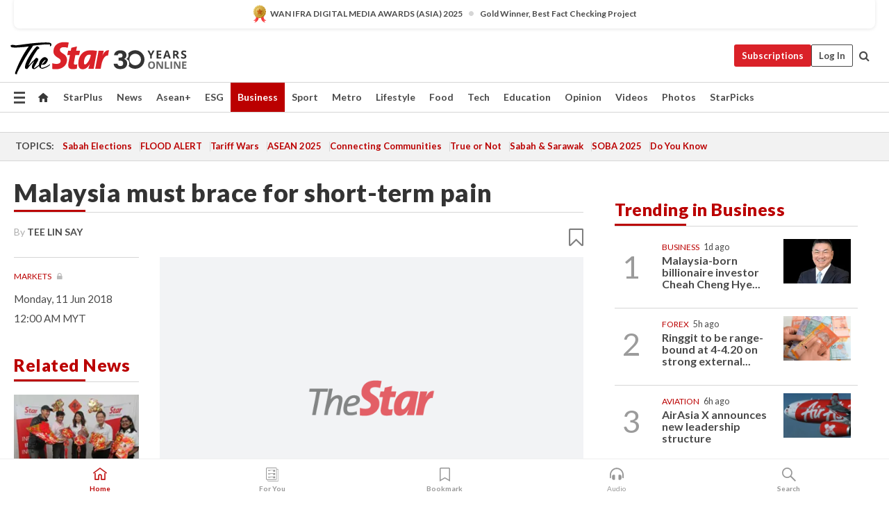

--- FILE ---
content_type: text/html; charset=UTF-8
request_url: https://www.thestar.com.my/business/business-news/2018/06/11/brace-for-shortterm-pain/
body_size: 70001
content:
<!--default_base.blade.php-->
<!DOCTYPE html>
<html lang="en">
<head>
    	<title>Malaysia must brace for short-term pain | The Star</title>
    <link rel="icon" type="image/png" href="https://cdn.thestar.com.my/Themes/img/favicon.ico" />
    

    <!--START: common.blade.php-->
<meta http-equiv="Content-Type" content="text/html;charset=utf-8"/>
<meta name="ROBOTS" content="index,follow,max-image-preview:large"/>
<meta name="viewport" content="width=device-width, initial-scale=1, minimum-scale=1" />
<meta name="at:customer_id" content="">
<meta name="at:subscription_status" content="Inactive">
<!--END: common.blade.php-->
    
                <!--StandardLayout.additionalGlobalHeadHTML-->


<script type="application/ld+json">
{
"@context": "http://schema.org",
"@type": "NewsArticle",
"headline": "Malaysia must brace for short-term pain",
"articleSection": "Business",
"creator": "TEE LIN SAY",
"thumbnailUrl": "https://cdn.thestar.com.my/Themes/img/tsol-default-image2023.png",
"dateCreated": "2018-06-10T16:00:00.000Z", 
"url": "https://www.thestar.com.my/business/business-news/2018/06/11/brace-for-shortterm-pain",
"keywords":["\/Business\/Business News" , "Business", "Markets", "Corporate News", "Economy", "Outlook", "Malaysia", "Bursa", "markets", "short-term", "long-term", "economy", "investors", ""],
"author": {"@type":"Person","name":"TEE LIN SAY","url":"https:\/\/www.thestar.com.my\/authors?q=TEE+LIN+SAY"},
"image": "https://cdn.thestar.com.my/Themes/img/tsol-default-image2023.png",
"datePublished": "2018-06-10T16:00:00.000Z", 
"dateModified": "2019-11-28T21:59:09.000Z"  
}
</script>
<!--START: article.blade.php test-->

    <!-- Android native install app--> 
    <script>     
        if ('serviceWorker' in navigator) { 
          window.addEventListener('load', function() {
            navigator.serviceWorker.register('/theme_metro/js/sw.js').then(function(registration) {
              // Registration was successful
              console.log('ServiceWorker registration successful with scope: ', registration.scope);
            }, function(err) {
              // registration failed :(
              console.log('ServiceWorker registration failed: ', err);
            });
          });
        }
    </script>
    
    <link rel="manifest" href="/theme_metro/js/manifest.json">
	
	<meta property="fb:app_id" content="121120175250633" />
	<meta property="og:url" content="https://www.thestar.com.my/business/business-news/2018/06/11/brace-for-shortterm-pain" />
	<meta property="og:title" content="Malaysia must brace for short-term pain" />
	<meta property="og:description" content="However fund managers say new Pakatan govt will bring about long-term gain for the markets" />
	<meta property="og:type" content="article" />
	<meta property="og:locale" content="en_GB" />
	<meta property="og:site_name" content="The Star" />
	<meta property="og:image:width" content="600" />
	<meta property="og:image:height" content="315" />
	<meta property="og:image" content="https://cdn.thestar.com.my/Themes/img/newTsol_logo_socmedia.png" />
     
    <div class="stickyy">
    <div id="installContainer" style="display:none" class="installApp">  
        <button id="btnClose" type="button"> &times; </button> 
        <div id="imgBox"> 
            <img src="/theme_metro/images/TSOL640x100.png" alt="The Star" onclick="false">   
        </div>
        <button id="btnAdd" type="button"> View </button>   
    </div> 
    </div>
    <style>       
        
        div.stickyy {     
            background-color: white;  
            position: sticky !important; 
            z-index: 200 !important; 
        }   
        
/*        @media  only screen and (max-width: 767px){  
            a.navbar-brand.brand-mobile {
                padding-top: 3px !important;
                margin-top: 12px !important;
            }
        }    */
            
        #installContainer {    
            background-color: white;   
            position: initial;
            display: inline-block;    
        }    
        
        #imgBox {  
            margin-left: 30px;  
        } 
        
        #btnAdd {  
            border: 1px solid #d6d6d6; 
            padding: 1px 8px;
            text-align: center;
            text-decoration: none;  
            position:absolute; 
            border-radius: 3px; 
            right:10%;
            top:30%;
        } 

        #btnClose {
            position:absolute; 
            background:none;
            border:none;
            margin:0;
            padding:0; 
            left: 3%;
            top: 10%;
            font-size: 32px;
        }
         
    </style>    

    <script>     
        
        if (navigator.userAgent.match(/Android/i)) {  
            
            let deferredPrompt;
            
            window.addEventListener('beforeinstallprompt', (e) => {  
              e.preventDefault(); 
              deferredPrompt = e;   
              //btnAdd.style.display = 'block';  
              document.getElementById("installContainer").classList.remove("installApp");  
              document.getElementById("installContainer").classList.add("showInstall");
              document.getElementById("installContainer").style.display = "inline";   
              jQuery('div.stickyy').attr("style", "top: 0 !important; padding-bottom: 3px !important;");
              jQuery('#navbar-main.affix').attr("style", "top: 55px !important;"); 
              
              var position = jQuery(window).scrollTop(); 
              jQuery(window).scroll(function() {
                  var scroll = jQuery(window).scrollTop();
                  if(jQuery('#installContainer').hasClass('showInstall')){
                        if(scroll > position) {
                             //when scrolling down
                             if(jQuery('#navbar-main').hasClass('affix')){ 
                                 jQuery('div.stickyy').attr("style", "top: 0 !important; padding-bottom: 3px !important;");   
                                 jQuery('#navbar-main.affix').attr("style", "top: 55px !important;"); 
                             }
                         }
                         else {
                             if(jQuery('#navbar-main').hasClass('affix-top')){ 
                                 jQuery('div.stickyy').removeAttr("style", "top: 0 !important;");   
                                 jQuery('#navbar-main').removeAttr("style", "top: 55px !important;"); 
                             }
                         }
                       position = scroll;
                  }
              });
              
            });  
               
            btnAdd.addEventListener('click', (e) => {     
              deferredPrompt.prompt();  
              deferredPrompt.userChoice
                .then((choiceResult) => {
                  if (choiceResult.outcome === 'accepted') {
                    console.log('User accepted the A2HS prompt');
                  } else { 
                    console.log('User dismissed the A2HS prompt');
                  }  
                  deferredPrompt = null;
                });  
                
            }); 
            
            btnClose.addEventListener('click', function(){     
               document.getElementById('installContainer').style.display = 'none';
               document.getElementById("installContainer").classList.remove("showInstall");
               jQuery('#installContainer').addClass('installApp');  
            });    
            
        }
         
    </script>



<meta name="description" content="However fund managers say new Pakatan govt will bring about long-term gain for the markets" />
<meta name="keywords" content="Business,Markets,Corporate News,Economy,Outlook,Malaysia,Bursa,markets,short-term,long-term,economy,investors," />
<meta name="cXenseParse:smg-keywords" content="Business" />
<meta name="cXenseParse:smg-keywords" content="Markets" />
<meta name="cXenseParse:smg-keywords" content="Corporate News" />
<meta name="cXenseParse:smg-keywords" content="Economy" />
<meta name="cXenseParse:smg-keywords" content="Outlook" />
<meta name="cXenseParse:smg-keywords" content="Malaysia" />
<meta name="cXenseParse:smg-keywords" content="Bursa" />
<meta name="cXenseParse:smg-keywords" content="markets" />
<meta name="cXenseParse:smg-keywords" content="short-term" />
<meta name="cXenseParse:smg-keywords" content="long-term" />
<meta name="cXenseParse:smg-keywords" content="economy" />
<meta name="cXenseParse:smg-keywords" content="investors" />
<meta name="cXenseParse:smg-keywords" content="" />
<meta name="cXenseParse:smg-brandsafety" content=""/>
<meta name="pageType" content="article" />
<meta name="url" content="https://www.thestar.com.my/business/business-news/2018/06/11/brace-for-shortterm-pain" />
<meta name="datePublished" content="2018-06-11 00:00:00" />
<meta name="dateModified" content="2019-11-29 05:59:09" />
<meta name="author" content="TEE LIN SAY" />
<meta name="inLanguage" content="en" />
<meta name="cxenseRandom" content="mkmh48rs4beajnqqnm64" />
<meta name="page_type" content="Article"/>
<meta name="content_type" content="Article" />
<meta name="content_id" content="2F5907A1-5B6C-4EF5-BD36-D0EEB5F823C7" />
<meta name="content_title" content="Malaysia must brace for short-term pain" />
<meta name="content_category" content="Business/Business News" />
<meta name="content_category_alt" content="" />
<meta name="content_author" content="TEE LIN SAY" />
<meta name="content_sp" content="NA" />
<meta name="content_byline" content="TEE LIN SAY" />
<meta name="content_agency" content="NA" />
<meta name="content_language" content="English" />
<meta name="content_date" content="2018-06-11" />
<meta name="content_tags" content="Business,Markets,Corporate News,Economy" />
<meta name="content_tier" content="Metered" />
<meta name="content_length" content="Short" />
<meta name="content_exclusive" content="false" />
<meta name="parsely-metadata" content="{&quot;guid&quot;: &quot;{2F5907A1-5B6C-4EF5-BD36-D0EEB5F823C7}&quot;, &quot;byline&quot;: &quot;TEE LIN SAY&quot;, &quot;summary&quot;: &quot;However fund managers say new Pakatan govt will bring about long-term gain for the markets&quot;, &quot;image_url&quot; :&quot;https://cdn.thestar.com.my/Themes/img/tsol-default-image2023.png&quot;,&quot;contain_video&quot;: false,&quot;is_premium&quot;: false,&quot;is_print&quot;: false,&quot;access_type&quot;: &quot;metered&quot; ,&quot;kicker_name&quot;: &quot;Markets&quot;,&quot;kicker_url&quot;: &quot;/tag/markets&quot; } " />
<meta name="thumbnailUrl" content="https://cdn.thestar.com.my/Themes/img/tsol-default-image2023.png" />
<meta property="cXenseParse:author" content="TEE LIN SAY" />
<meta name="cXenseParse:pageclass" content="article" />
<meta name="cXenseParse:smg-accesstype" content="metered" />
<meta name="cXenseParse:recs:publishtime" content="2018-06-11T00:00:00+0800" />
<meta property="article:modified_time" content="2019-11-29T05:59:09+0800" />
<meta name="cXenseParse:articleid" content="2F5907A1-5B6C-4EF5-BD36-D0EEB5F823C7" />
<meta name="cXenseParse:smg-contenttype" content="Article" />
 
<meta name="cXenseParse:kicker_name" content="Markets" />
<meta name="cXenseParse:kicker_url" content="/tag/markets" />
<meta name="cXenseParse:is_print" content="false" />
<meta name="cXenseParse:is_exclusive" content="false" />
<meta property="article:published_time" content="2018-06-11T00:00:00.000Z" />
<meta property="article:modified_time" content="2019-11-29T05:59:09.000Z"/>
<meta property="article:author" content="TEE LIN SAY" />
<meta property="article:section" content="Business" />
<meta name="twitter:card" content="summary_large_image" />
<meta name="twitter:title" content="Malaysia must brace for short-term pain" />
<meta name="twitter:description" content="However fund managers say new Pakatan govt will bring about long-term gain for the markets" />
<meta name="twitter:image" content="https://cdn.thestar.com.my/Themes/img/newTsol_logo_socmedia.png" />
<meta itemprop="identifier" content="123861" />
<meta itemprop="headline" content="Malaysia must brace for short-term pain" />
<meta itemprop="pageType" content="article" />
<meta itemprop="articleSection" content="Business" />
<meta itemprop="datePublished" content="2018-06-11 00:00:00" />
<meta itemprop="dateModified" content="2019-11-29 05:59:09" />
<meta itemprop="image" content="https://cdn.thestar.com.my/Themes/img/tsol-default-image2023.png" />
<meta name="article_section_name" content="Business" />
<meta name="content_sentiment" content="NA" />
<meta name="content_sentiment_magnitude" content="NA" />
<meta name="content_classification_main" content="NA" />
<meta name="content_classification_main_alt" content="NA" />
<meta name="content_classification" content="NA" />
<meta name="content_classification_alt" content="NA" />
<meta name="content_keyword_suggestion" content="NA" />
<link href="https://www.thestar.com.my/business/business-news/2018/06/11/brace-for-shortterm-pain" rel="canonical" >


    <input type="hidden" value="zpUCnlfMoMTRuuXU0BZ/3B1i1fRWYPFoa0xiEPiLwRXHx0V1anYHN1CwGMJTWuZCNgmFLMGWMZJxHH9ysR5l6g+UB5mzcup9XIm676YSbyo10pLAXWoawP4nkOb5OLnF" id="hecs">
<!--END: article.blade.php-->            
    <!-- CSRF Token -->
    <meta name="csrf-token" content="Lw8QazRNAjm0Vd9yLvqeWN7gLmYdQFBdq6JOpL4K">
    <!-- Global Header scripts -->    
     
            
    <!-- Start Header Script -->
<!-- Anti-flicker snippet (recommended) 
<style>.async-hide { opacity: 0 !important} </style>
<script>(function(a,s,y,n,c,h,i,d,e){s.className+=' '+y;h.start=1*new Date;
h.end=i=function(){s.className=s.className.replace(RegExp(' ?'+y),'')};
(a[n]=a[n]||[]).hide=h;setTimeout(function(){i();h.end=null},c);h.timeout=c;
})(window,document.documentElement,'async-hide','dataLayer',4000,
{'GTM-PVM4TH':true});</script> -->
<meta name="apple-itunes-app" content="app-id=428184176">
<link rel="stylesheet" type="text/css" href="https://cdn.thestar.com.my/Themes/css/bootstrap.min.css" />
<link rel="stylesheet" type="text/css" href="https://fonts.googleapis.com/css?family=Lato:300,300i,400,400i,700,700i,900,900i&display=swap" />
<link href="https://fonts.googleapis.com/icon?family=Material+Icons+Round" rel="stylesheet">
<link href="https://fonts.googleapis.com/icon?family=Material+Icons" rel="stylesheet">
<link rel="stylesheet" type="text/css" href="https://cdn.thestar.com.my/Themes/css/tsol2019_pw.min.css?v=20251201" />
<link rel="stylesheet" type="text/css" href="https://cdn.thestar.com.my/Themes/css/story2017.min.css?v=20250324" />
<link rel="stylesheet" type="text/css" href="https://cdn.thestar.com.my/Themes/css/info.min.css" />
<link rel="stylesheet" type="text/css" href="https://cdn.thestar.com.my/Themes/css/bookmark.min.css?v=20201123" />
<link rel="stylesheet" type="text/css" href="https://cdn.thestar.com.my/Themes/css/main.css?v=202501014" />
<link rel="stylesheet" type="text/css" href="https://cdn.thestar.com.my/Themes/css/promo.min.css">
<link rel="stylesheet" type="text/css" media="only screen and (max-width:767px)" href="https://cdn.thestar.com.my/Themes/css/responsive.min.css">
<link rel="stylesheet" type="text/css" href="https://cdn.thestar.com.my/Themes/css/stock.search.min.css" />
<link rel="stylesheet" type="text/css" href="https://cdn.thestar.com.my/Themes/css/font-awesome.min.css" />
<link rel="stylesheet" type="text/css" href="https://cdn.thestar.com.my/GlobalBar/css/global-bar.min.css"/>
<link rel="stylesheet" type="text/css" href="https://cdn.thestar.com.my/Components/Audio/audio.min.css">
<link rel="stylesheet" type="text/css" href="https://cdn.thestar.com.my/Themes/css/owl.carousel.min.css"/>
<link rel="stylesheet" type="text/css" href="https://cdn.thestar.com.my/Themes/css/style.min.css?v=202512031"/>
<link rel="stylesheet" type="text/css" href="https://cdn.thestar.com.my/Themes/css/header-menu.min.css?v=20250428"/>
<link rel="stylesheet" type="text/css" href="https://cdn.thestar.com.my/Themes/css/30-year-anniversary.min.css?v=20250626"/>

<!-- hide globalbar for tablet -->
<style>@media screen and (min-width: 768px) and (max-width: 1024px){
#thestar-global-bar { display: none; }
body { padding-top: 0 !important; }
#navbar-main.affix { top: 0 !important; }
}</style>
<style>
.sassize{--breakpoint:desktop}@media all and (max-width:991px){.sassize{--breakpoint:tablet}}@media all and (max-width:767px){.sassize{--breakpoint:mobile}}
img[src$="default.gif"] { display: none;}
img[src^="https://content.thestar.com.my/smg/settag/name=lotame/tags="] {display:none;}
.masthead {
  background: url(https://cdn.thestar.com.my/Widgets/Masthead/2025/Christmas.png) no-repeat -5px -3px transparent;
}
.masthead-2 {
    position: absolute;
    width: 250px;
    left: 41%;
    right: 41%;
    top: 12px;
}
.anniv-special{
	display:none;
}
@media only screen and (max-width: 991px) {	
    /*50 years special*/
    .anniv-special{
	display:block;
	margin:0 auto;
	text-align:center;
    }
   .anniv-special img{
        height: auto;
        width: 200px;
        margin-top: 12px;
        margin-bottom: 12px;
    }
}
</style>
<!--<script type="text/javascript" async src="https://experience-ap.piano.io/xbuilder/experience/load?aid=Gr82HQx5pj"></script>-->
<script src="//ajax.googleapis.com/ajax/libs/jquery/3.6.0/jquery.min.js"></script>
<!-- HTML5 Shim and Respond.js IE8 support of HTML5 elements and media queries -->
<!-- WARNING: Respond.js doesn't work if you view the page via file:// -->
<!--[if lt IE 9]>
<script src="https://oss.maxcdn.com/libs/html5shiv/3.7.0/html5shiv.js"></script>
<script src="https://oss.maxcdn.com/libs/respond.js/1.4.2/respond.min.js"></script>
<![endif]-->
<script src="https://cdnjs.cloudflare.com/ajax/libs/URI.js/1.18.10/URI.min.js"></script>
<script src="https://cdnjs.cloudflare.com/ajax/libs/moment.js/2.18.1/moment.min.js"></script>
<script src="https://cdnjs.cloudflare.com/ajax/libs/postscribe/2.0.8/postscribe.min.js"></script>
<script src="https://cdn.thestar.com.my/Themes/js/js.cookie.min.js"></script>
<script src="https://cdn.thestar.com.my/Themes/js/jquery.dotdotdot.min.js"></script>
<script src="https://cdn.jsdelivr.net/npm/vue@2.5.12/dist/vue.min.js"></script>
<script src="https://cdnjs.cloudflare.com/ajax/libs/axios/0.19.0/axios.min.js"></script>
<script src="https://cdn.thestar.com.my/Themes/js/Main.min.js"></script>
<script src="https://cdn.thestar.com.my/Themes/js/widget_mixin.min.js"></script>
<script>var my_jquery = jQuery;</script>
<script>jQuery = my_jquery;</script>
<script src="https://cdn.thestar.com.my/Themes/js/slick.min.js" ></script>
<script type="text/javascript" src="https://cdn.thestar.com.my/Themes/js/jquery.unveil.min.js" defer></script>
<script>

			
var KICKER_FREE_MARKUP='<span class="labels labels--free" data-toggle="tooltip" title="" data-original-title="This is a Free article"><i class="fa fa-unlock"></i></span>'
var KICKER_PREMIUM_MARKUP='<span class="biz-icon" data-toggle="tooltip" title="" id="sbp-tip" data-original-title="Premium">Premium</span>';
var KICKER_LOCK_MARKUP='<span class="biz-icon" data-toggle="tooltip" title="" id="sbp-tip" data-original-title="To unlock the article, click on the headline and log in with your StarBiz Premium account or select a membership to join." aria-describedby="tooltip489695">StarBiz Premium</span>';
var KICKER_UNLOCK_MARKUP='<span class="biz-icon"><i class="fa fa-unlock"></i></span>';
var KICKER_LOCK_MARKUP_V2='<span class="labels labels--gray" data-toggle="tooltip" title="" data-original-title="This is a locked article"><i class="fa fa-lock"></i></span>';
</script>
<!-- Cx FB user linking script begin -->
<script type="text/javascript">
  
    function checkFBLogin() {
     if (window.FB && typeof FB.getLoginStatus === 'function') {
 
        FB.getLoginStatus(function(response) {
          if (response.status === 'connected') {
            // Read the FaceBook user ID
            var fbUserId = response.authResponse.userID;
            
          } else {
            setTimeout(checkFBLogin, 1000);
          }
        });
 
      } else {
        setTimeout(checkFBLogin, 1000);
      }
    }
    checkFBLogin();
</script>
<!-- Cx FB user linking script end -->
<script src="https://cdn.thestar.com.my/Themes/js/owl.carousel.min.js"></script>
<script src="https://cdn.thestar.com.my/Themes/js/parsely-onload.min.js"></script>
<script src="https://cdn.thestar.com.my/Themes/js/mediatag.min.js"></script>
<script src="https://cdn.thestar.com.my/Themes/js/mediatagv3.js"></script>
<script src="https://cdn.thestar.com.my/Themes/js/mediahelper.min.js?v=2021002"></script>
<link rel="apple-touch-icon" sizes="57x57" href="https://cdn.thestar.com.my/Themes/img/touch-icon-precomposed.png">
<link rel="apple-touch-icon" sizes="114x114" href="https://cdn.thestar.com.my/Themes/img/touch-icon-iphone.png">
<link rel="apple-touch-icon" sizes="120x120" href="https://cdn.thestar.com.my/Themes/img/touch-icon-120x120.png">
<link rel="apple-touch-icon" sizes="152x152" href="https://cdn.thestar.com.my/Themes/img/touch-icon-ipad.png">
<link rel="apple-touch-icon" sizes="167x167" href="https://cdn.thestar.com.my/Themes/img/touch-icon-iphone-retina.png">
<link rel="apple-touch-icon" sizes="180x180" href="https://cdn.thestar.com.my/Themes/img/touch-icon-ipad-retina.png">
<link rel="apple-touch-icon" sizes="192x192" href="https://cdn.thestar.com.my/Themes/img/touch-icon-192x192.png">
<link rel="stylesheet" type="text/css" href="https://cdn.thestar.com.my/Themes/css/widgettop.min.css" />
<script src="https://cdn.thestar.com.my/Themes/js/widgettop.min.js"></script>
<!--<script type="text/javascript" src="//s7.addthis.com/js/300/addthis_widget.js#pubid=ra-5dfaeb0face4ad17"></script>-->

<!-- Start Deco masthead -->
<script type="text/javascript">
jQuery(document).ready(function(){
var checkDeco = new Date();
var decoStart = new Date("December 8, 2025 00:00:00");
var decoEnd = new Date("December 31, 2025 23:59:59");
if (checkDeco.getTime() > decoStart.getTime() && checkDeco.getTime() < decoEnd.getTime()){
//This is for regular festival masthead
$("#page-header > div >div").attr("class", "container masthead");

}
});
</script>
<!-- End Deco masthead -->
<script>var rmad = false;</script>

<!-- Sharethis-->
<script type='text/javascript' src='https://platform-api.sharethis.com/js/sharethis.js#property=6475dc6e8b790100199499d6&product=sop' async='async'></script>
<link rel="stylesheet" type="text/css" href="https://cdn.thestar.com.my/Themes/css/sharethis.min.css" />

<link rel="stylesheet" type="text/css" href="https://cdn.thestar.com.my/Themes/css/mustwatch.css?v=20260120" />

<!-- Clarity 20241121-->
<script type="text/javascript">
    (function(c,l,a,r,i,t,y){
        c[a]=c[a]||function(){(c[a].q=c[a].q||[]).push(arguments)};
        t=l.createElement(r);t.async=1;t.src="https://www.clarity.ms/tag/"+i;
        y=l.getElementsByTagName(r)[0];y.parentNode.insertBefore(t,y);
    })(window, document, "clarity", "script", "o0x36t4cob");
</script>

<!-- End Header Script -->            <!-- theme includes js_extra.blade.php -->
<script type="text/javascript">
var viewid = Math.round(Math.random() * 100000000000);
function sasiajserver(size,position){
var SAS = JSON.parse(jQuery('meta[name=SAS]').attr("content"));
var rdm2 = Math.round(Math.random() * 100000000000);
return "https://content.thestar.com.my/smg/jserver/viewid=" + viewid +
    "/random=" + rdm2 +
    "/network=SMG/site=TSOL" +
    "/area=" + SAS.area + 
    "/pagetype=" + SAS.pagetype + 
    "/platform=" + sascalcsize() + 
    "/size=" + size +
    "/position=" + position;
}
function sascalcsize(){var b=window.getComputedStyle(document.querySelector(".sassize"));var a=b.getPropertyValue("--breakpoint");return a};
</script>
<!-- Admiral --> 
<script>
             if (typeof pageType !== "undefined")
         {
         if(pageType == "article"){
                var daxsubscriber = false;
          }
       }
        
</script>
<!-- End Admiral -->
<script>
// show or hide login button
var rmad = false;
var isLogin = false;

tkValid = 0;
// 3 = active , subscriber, has ads free
if (tkValid > 0) {
    isLogin = true;
} 
if (tkValid == "3") {
    rmad = true;
}

jQuery(document).ready(function() {
if (tkValid > 0) {
    jQuery('.btn_login').hide();
    jQuery('.login_menu').show();
    jQuery('.m-login-menu').show();
    jQuery('.m-login-button').attr("style", "display: none !important"); // Override css
} else {
    jQuery('.btn_login').show();
    jQuery('.login_menu').hide();
    jQuery('.m-login-button').show();
    jQuery('.m-login-menu').hide();
}
});
</script>
<!-- PPID --> 
<script type="text/javascript">  
    // client id value will be = encrypted(userid)
    // else client id = encrypted GA ID
    var client_id = "cd91e4b8cc71fc46c35e4608358cc1df5faf72f4";
    var re = new RegExp("^([0-9a-zA-Z]{32,150})$|^([0-9a-fA-F]{8}-[0-9a-fA-F]{4}-[0-9a-fA-F]{4}-[0-9a-fA-F]{4}-[0-9a-fA-F]{12})$");
    var userID = "UA-167768859-1" ;
	
			client_id = "cd91e4b8cc71fc46c35e4608358cc1df5faf72f4";
	
    console.log('client_id: '+client_id);
</script>
<!-- End PPID -->

<!-- CDP Web Insight script -->
<script type = "text/javascript" >
   var _portalId = "564891087";
   var _propId = "564997745";

   var _ATM_TRACKING_ASSOCIATE_UTM = 0 ;
   var _CDP_GA_ACCOUNT_TRACKING_ID = "UA-828580-1";

   var _cdp365Analytics = {
      default_event: 0,
      first_party_domain: ".thestar.com.my",
      dims: {
         users: {
            origin_source: "The Star Online"
         }
      }
   };
(function() {
    var w = window;
    if (w.web_event) return;
    var a = window.web_event = function() {
        a.queue.push(arguments);
    }
    a.propId = _propId;
    a.track = a;
    a.queue = [];
    var e = document.createElement("script");
    e.type = "text/javascript", e.async = !0, e.src = "//st-a.cdp.asia/insight.js";
    var t = document.getElementsByTagName("script")[0];
    t.parentNode.insertBefore(e, t)
})(); </script>
<!-- End of CDP Web Insight script -->

<!-- Chartbeat --> 
<script async src="//static.chartbeat.com/js/chartbeat_mab.js"></script>
<script>
    var chbpage_type = jQuery('meta[name=page_type]').attr("content");
    var chbcontentauthor = jQuery('meta[name=content_byline]').attr("content");
    var contentcat = jQuery('meta[name=content_category]').attr("content");
    var contentaltcat = jQuery('meta[name=content_category_alt]').attr("content");
    var chbpagecat = jQuery('meta[name=page_category]').attr("content");
	var chburl = jQuery("meta[property='og:url']").attr("content");
    var chbaltcats;
    var chballcats = '';
    var chbuser_status = 'anon';

    if (typeof chbpage_type !== "undefined") {

    if (chbpage_type.toLowerCase() == "article" || chbpage_type.toLowerCase() == "category" || chbpage_type.toLowerCase() == "photo listing" ||  chbpage_type.toLowerCase() == "photo gallery") {

        if (typeof chbcontentauthor !== "undefined") {
            if (chbcontentauthor === 'NA') {
                chbcontentauthor = '';
            }
            //else if (chbcontentauthor.indexOf('By') > -1) {
            //chbcontentauthor = chbcontentauthor.replace('By', '');
            //chbcontentauthor = chbcontentauthor.trim();
            //}
            //else if (chbcontentauthor.indexOf('by') > -1) {
            //chbcontentauthor = chbcontentauthor.replace('by', '');
            //chbcontentauthor = chbcontentauthor.trim();
            //}
        } else {
            chbcontentauthor = '';
        }

        if (typeof chbpagecat !== "undefined") {            
            if (chbpagecat === 'NA') {
                chbpagecat = '';
            }

            if (chbpagecat.toLowerCase() === 'starpicks') {
                chbpagecat = 'StarPicks';
            }

            if (chbpagecat.toLowerCase() === 'starplus') {
                chbpagecat = 'StarPlus';
            }

            if (chbpagecat.toLowerCase() === 'aseanplus') {
                chbpagecat = 'AseanPlus';
            }
			
        } else {
            chbpagecat = '';
        }

        if (typeof contentcat !== "undefined") {
            contentcat = cleanContentCategories(contentcat);
            contentcat = contentcat.split('/').join(','); 
        }else{
            contentcat = '';
        }
        if (typeof contentaltcat !== "undefined") {
            contentaltcat = cleanContentCategories(contentaltcat);
            contentaltcat = contentaltcat.split('/').join(','); 
        }else{
            contentaltcat = '';
        }

        if (chbpage_type.toLowerCase() == "category") {
            chballcats = chbpagecat;
        } else if (chbpage_type.toLowerCase() == "photo listing" || chbpage_type.toLowerCase() == "photo gallery") {
            chballcats = 'Photos';
        } else {
            if (contentaltcat !== '') {
                chballcats = contentcat + ',' + contentaltcat; 
            } else {
                chballcats = contentcat;
            }
            
            var customname = ""; 
            var columnName = ""; 
            if( columnName != '' ){
                if( chballcats.toLowerCase().includes("lifestyle,viewpoints"))
                    chballcats = chballcats.replace(/lifestyle,viewpoints/gi, "Lifestyle,Viewpoints," + columnName);
                else if (chballcats.toLowerCase().includes("opinion,columnists"))
                    chballcats = chballcats.replace(/opinion,columnists/gi, "Opinion,Columnists," + columnName);
                else if (chballcats.toLowerCase().includes("sport,say what"))
                    chballcats = chballcats.replace(/sport,say what/gi, "Sport,Say What," + columnName);
                else if (chballcats.toLowerCase().includes("business,insight"))
                    chballcats = chballcats.replace(/business,insight/gi, "Business,Insight," + columnName);
                else if (chballcats.toLowerCase().includes("food,food for thought"))    
                    chballcats = chballcats.replace(/food,food for thought/gi, "Food,Food For Thought," + columnName);
                else if (chballcats.toLowerCase().includes("metro,views"))    
                    chballcats = chballcats.replace(/metro,views/gi, "Metro,Views," + columnName);
                else if (chballcats.toLowerCase().includes("tech,tech thoughts"))    
                    chballcats = chballcats.replace(/tech,tech thoughts/gi, "Tech,Tech Thoughts," + columnName);
            }
        }
    } else if (chbpage_type.toLowerCase() == "subcategory") {
        var pageCat = jQuery('meta[name=page_category]').attr("content");
		var customname = ""; 

                    chballcats = pageCat.split('/').join(',').replace("And", "&").replace("#", "");
                    chbcontentauthor = '';
			
    } else if (chbpage_type.toLowerCase() == "tag") {
        var pageCat = jQuery('meta[name=page_tag]').attr("content");
        chballcats = pageCat;
        chbcontentauthor = '';
    } else {
        chbcontentauthor = '';
        chballcats = '';
    }
} else {
    chbcontentauthor = '';
    chballcats = '';
}
	 
	if (chbcontentauthor != '')
    {
        chbcontentauthor = chbcontentauthor.replace(/\b and \b/i, ",");
        chbcontentauthor = chbcontentauthor.replace(/[^@\s]*@[^@\s]*\.[^@\s]*/, "");
        chbcontentauthor = chbcontentauthor.replace(/([^\v]+) \bBy\b | *\bBy\b/i, "");
		chbcontentauthor = chbcontentauthor.replace(/\s*,\s*/g, ",");
        chbcontentauthor = chbcontentauthor.trim();
    }

    chballcats = cleanContentCategories(chballcats);
	
     
        if (isLogin==true) {
            chbuser_status = 'lgdin';
        }else{
            chbuser_status = 'anon';
        } 
    
    function cleanContentCategories(content){
        //all page_types
        content = content.replace(/starpicks/gi, 'StarPicks');
        content = content.replace(/starplus/gi, 'StarPlus');
        content = content.replace(/aseanplus/gi, 'AseanPlus');
        content = content.replace(/&#039;/gi, "'");
        //article page_types
        content = content.replace(/lifestyle\/entertainment/gi, 'Lifestyle,Entertainment & Style,Entertainment');
        content = content.replace(/lifestyle\/style/gi,         'Lifestyle,Entertainment & Style,Style');
        content = content.replace(/lifestyle\/people/gi,        'Lifestyle,People & Living,People');
        content = content.replace(/lifestyle\/living/gi,        'Lifestyle,People & Living,Living');
        content = content.replace(/lifestyle\/travel/gi,        'Lifestyle,Travel & Culture,Travel');
        content = content.replace(/lifestyle\/culture/gi,       'Lifestyle,Travel & Culture,Culture');
        content = content.replace(/lifestyle\/health/gi,        'Lifestyle,Health & Family,Health');
        content = content.replace(/lifestyle\/family/gi,        'Lifestyle,Health & Family,Family');
        content = content.replace(/sport\/others/gi, 'Sport/Other Sports');
        //subcategory page_types
        if(!content.includes('Other Sports')){
            content = content.replace(/Other Sport/gi, 'Other Sports');
        }

        var result = content;
        result = removeLastChar(result, ',');
        return result;
    }

    function removeLastChar(str,charStr){
        var lastChar = str[str.length -1];
        if(lastChar == charStr){
            str = str.slice(0, -1);
        }
        return str;
    }
	 
	 (function() {
                /** CONFIGURATION START **/
                var _sf_async_config = window._sf_async_config = (window._sf_async_config || {});
                _sf_async_config.uid = 66903;
                _sf_async_config.domain = 'thestar.com.my';
                _sf_async_config.flickerControl = false;
                /*_sf_async_config.useCanonical = true;
                _sf_async_config.useCanonicalDomain = true;*/
				_sf_async_config.path = chburl;
                _sf_async_config.sections = chballcats;
                _sf_async_config.authors = chbcontentauthor;
				_sf_async_config.articleBlockSelector = 'div.in-sec-story,div.focus-story,div.list-listing';

                var _cbq = window._cbq = (window._cbq || []);
                _cbq.push(['_acct', chbuser_status]);

                /** CONFIGURATION END **/
                function loadChartbeat() {
                    var e = document.createElement('script');
                    var n = document.getElementsByTagName('script')[0];
                    e.type = 'text/javascript';
                    e.async = true;
                    e.src = '//static.chartbeat.com/js/chartbeat.js';
                    n.parentNode.insertBefore(e, n);
                }
                loadChartbeat();
        })();
</script>
<!-- End Chartbeat -->        <!-- resources common css_includes.blade.php -->        
    <!-- theme includes css_includes.blade.php -->            <!-- Widget CSS links -->
        <link type="text/css" rel="stylesheet" href="/theme_metro/widgets/article-details/article-details.css"/>
        <!-- Page Header scripts -->
<link href="https://cdn.thestar.com.my/Themes/css/print_v2.css" rel="stylesheet" type="text/css">
<!--<script async src="https://securepubads.g.doubleclick.net/tag/js/gpt.js"></script>
<script async src='//cdn.thestar.com.my/Themes/js/prebid.js'></script>-->
<script async src="https://platform.twitter.com/widgets.js" charset="utf-8"></script>
<script>
if (!rmad) {
  var sectionName = $('meta[name=article_section_name]').attr("content");
  document.write('<scr');
  document.write('ipt src="https://cdn.thestar.com.my/Themes/js/gpt/' + sectionName + 'Story.js?v=20251016_1">');
  document.write("</scr");
  document.write("ipt>");
}

</script>
<script type="text/javascript" src="https://cdn.thestar.com.my/Themes/js/story.min.js?v=20250922" defer></script>
<script type="text/javascript" src="/theme_metro/js/trendingParsely.js"></script>

<!-- Start of Survicate (www.survicate.com) code -->
<script type="text/javascript">
  //(function (w) {
    //var s = document.createElement('script');
    //s.src = '//survey.survicate.com/workspaces/40636b6a623c41a574580c19efa630b6/web_surveys.js';
    //s.async = true;
    //var e = document.getElementsByTagName('script')[0];
    //e.parentNode.insertBefore(s, e);
  //})(window);
</script>
<!-- End of Survicate code -->
<style>.video-container{margin-top:10px;}</style>
<!--<script async src="https://cdn.thestar.com.my/Themes/js/uraapi.min.js"></script>-->

    <script>
        window.Laravel = {"csrfToken":"Lw8QazRNAjm0Vd9yLvqeWN7gLmYdQFBdq6JOpL4K"}
        var IMAGE_URL = 'https://apicms.thestar.com.my/';
    </script> 
    
</head>

    <body>
        <div class='sassize'></div>
    <!-- Main THEME Content -->
    <!-- page content -->
        <div class="widgettop" id="widgettop" style="display:none;">        
    <div class="flex-container ">
        <div class="firinfo"></div>
        <div class="close">   
            <img id="closeButton" src="https://cdn.thestar.com.my/Themes/img/close.png">
        </div>
    </div>
</div>    <!-- HEADER OF THEME -->
<div id="award-container" class="container" style="display: none;"></div>
<script>
    // hide award container if on /awards page
    if (window.location.pathname === '/awards' || window.location.pathname === '/awards/') {
        document.getElementById('award-container').style.display = 'none';
    } else {
        fetch('https://cdn.thestar.com.my/Components/AwardHighlight/award-highlight.txt' + "?v=" + Date.now())
        .then(response => response.text())
        .then(html => {
            const awardContainer = document.getElementById('award-container');
            awardContainer.innerHTML = html;
            const scripts = awardContainer.getElementsByTagName('script');
            for (let script of scripts) {
            eval(script.innerHTML);
            }
            // Wait for async script to set image src, then wait for image to load
            const checkImage = () => {
                const img = awardContainer.querySelector('.award-icon');
                if (img && img.src && img.src !== window.location.href) {
                    if (img.complete) {
                        awardContainer.style.display = '';
                    } else {
                        img.onload = () => awardContainer.style.display = '';
                        img.onerror = () => awardContainer.style.display = 'none';
                    }
                } else {
                    setTimeout(checkImage, 50);
                }
            };
            checkImage();
        })
        .catch(error => console.error('Error loading award:', error));
    }
</script>

<!-- header_menu -->
<header id="page-header">
    <div class="branding">
        <div class="container">
            <a class="navbar-brand brand-prime" href="/"
               data-list-type="Header"
               data-content-type="Navigation"
               data-content-title="The Star Online"
               data-content-id="https://www.thestar.com.my">
			    <svg class="icon" width="256" height="50" role="img" aria-label="the star online">
                    <image xlink:href="https://cdn.thestar.com.my/Themes/img/logo-tsol-30yrs.svg" src="https://cdn.thestar.com.my/Themes/img/logo-tsol-30yrs.svg" width="256" height="50" border="0"></image>
                </svg>
                <!--<svg class="icon" width="150" height="50" role="img" aria-label="the star online">
                    <image xlink:href="https://cdn.thestar.com.my/Themes/img/logo-tsol-fullv3.svg" src="https://cdn.thestar.com.my/Themes/img/logo-tsol-logov3.png" width="150" height="50" border="0"></image>
                </svg>-->
            </a>
			<div id="iconDesktop" style="display: none"></div>
            <ul class="nav social-branding right">
<!--                <li>
                    <a href="https://newsstand.thestar.com.my/epaper/" target="_blank" class="epaper"
                       data-list-type="Header"
                       data-content-type="App Download"
                       data-content-title="ePaper"
                       data-content-id="https://newsstand.thestar.com.my/epaper/ ">
                        <i class="icon sprite-icon"></i> The Star ePaper
                    </a>
                </li>-->
                                <li class="dropdown dropdown--subscribe top-bar">
                    <a  class="btn--subscribe"
                        data-list-type="Header"
                        data-content-type="Navigation"
                        data-content-title="Subscription"
                        data-content-id="https://www.thestar.com.my/subscription" href="/subscription">Subscriptions</a>
                </li>
                                                 <li id="btn_login" class="btn-login">
                     <a class="login" href="https://sso.thestar.com.my/?lng=en&amp;channel=1&amp;ru=HNQ8Auw31qgZZU47ZjHUhHKJStkK3H51/[base64]"
                        data-list-type="Header"
                        data-content-type="Outbound Referral"
                        data-content-title="Log In"
                        data-content-id="https://sso.thestar.com.my/?lng=en&amp;channel=1&amp;ru=HNQ8Auw31qgZZU47ZjHUhHKJStkK3H51/[base64]">
                        Log In
                     </a>
                 </li>
                                 <li id="login_menu" class="dropdown top-bar" style="display:none;">
                        <a id="hllogin" class="log-in-light"><i class="material-icons-round person">person</i></a>
                        <ul class="dropdown-menu log-in 123">
                                                    <li>
                                <a href="https://login.thestar.com.my/accountinfo/profile.aspx" target="_blank"
                                   data-list-type="Profile Management"
                                   data-content-type="Manage Profile"
                                   data-content-title="https://login.thestar.com.my/accountinfo/profile.aspx">Manage Profile
                                </a>
                            </li>
                            <li>
                                <a href="https://login.thestar.com.my/accountinfo/changepassword.aspx" target="_blank"
                                   data-list-type="Profile Management"
                                   data-content-type="Change Password"
                                   data-content-title="https://login.thestar.com.my/accountinfo/changepassword.aspx">Change Password
                                </a>
                            </li>
                            <li>
                                <a href="https://login.thestar.com.my/accountinfo/sessions.aspx" target="_blank"
                                   data-list-type="Profile Management"
                                   data-content-type="Manage Logins"
                                   data-content-title="https://login.thestar.com.my/accountinfo/sessions.aspx">Manage Logins
                                </a>
                            </li>
                            <li style="border-top:1px solid #d6d6d6">
                                <a href="https://login.thestar.com.my/accountinfo/subscriptioninfo.aspx" target="_blank"
                                   data-list-type="Profile Management"
                                   data-content-type="Manage Subscription"
                                   data-content-title="https://login.thestar.com.my/accountinfo/subscriptioninfo.aspx">Manage Subscription
                                </a>
                            </li>
                            <li>
                                <a href="https://login.thestar.com.my/accountinfo/transhistory.aspx" target="_blank"
                                   data-list-type="Profile Management"
                                   data-content-type="Transaction History"
                                   data-content-title="https://login.thestar.com.my/accountinfo/transhistory.aspx">Transaction History
                                </a>
                            </li>
                            <li>
                                <a href="https://login.thestar.com.my/accountinfo/billing.aspx" target="_blank"
                                   data-list-type="Profile Management"
                                   data-content-type="Manage Billing Info"
                                   data-content-title="https://login.thestar.com.my/accountinfo/billing.aspx">Manage Billing Info
                                </a>
                            </li>
                                                                                    <li style="border-top:1px solid #d6d6d6">
                                <a href="https://www.thestar.com.my/foryou/edit"
                                   data-list-type="Profile Management"
                                   data-content-type="Manage For You"
                                   data-content-title="https://www.thestar.com.my/foryou/edit">Manage For You
                                </a>
                            </li>
                            <li style="border-bottom:1px solid #d6d6d6">
                                <a href="https://www.thestar.com.my/saved-articles"
                                   data-list-type="Profile Management"
                                   data-content-type="Manage Bookmarks"
                                   data-content-title="https://www.thestar.com.my/saved-articles">Manage Bookmarks
                                </a>
                            </li>
                                                                                    <li>
                                <a href="https://www.thestar.com.my/subscribe"
                                   data-list-type="Profile Management"
                                   data-content-type="Package & Pricing"
                                   data-content-title="https://www.thestar.com.my/subscribe">Package & Pricing
                                </a>
                            </li>
                                                        <li>
                                <a href="https://www.thestar.com.my/faqs/"
                                   data-list-type="Profile Management"
                                   data-content-type="FAQs"
                                   data-content-title="https://www.thestar.com.my/faqs/">FAQs
                                </a>
                            </li>
                            <li class="log-out">
                                <a href="#" onclick="logout();"
                                   data-list-type="Profile Management"
                                   data-content-type="Log Out"
                                   data-content-title="https://www.thestar.com.my">Log Out
                                </a>
                            </li>
                        </ul>
                    </li>
                     <li class="hidden-xs hidden-sm">
                            <label for="queryly_toggle" style="cursor: pointer;">
							<div class="top-search">
                               <i class="fa fa-search"></i>
							  </div>
                            </label>
                    </li>
            </ul>
        </div>
    </div>
    <nav id="navbar-main" class="navbar navbar-custom" data-spy="affix" data-offset-top="197">
        <div class="container">
            <div class="navbar-header">
                <button type="button" class="navbar-toggle left" data-toggle="collapse" data-target="#tsolmobar" id="btnmobmega">
                <span class="sr-only">Toggle navigation</span>
                <span class="icon-bar"></span>
                <span class="icon-bar"></span>
                <span class="icon-bar"></span>
                <i class="icon-x fa fa-times"></i>
                </button>
                <a class="navbar-brand brand-mobile left" href="/"
                   data-list-type="Header"
                   data-content-type="Navigation"
                   data-content-title="The Star Online"
                   data-content-id="https://www.thestar.com.my">
				   <svg class="icon logo-default" role="img" aria-label="the star online" height="28" width="148">
                        <image width="148" height="28" border="0" xmlns:xlink="http://www.w3.org/1999/xlink" xlink:href="https://cdn.thestar.com.my/Themes/img/logo-tsol-30yrs.svg" src="https://cdn.thestar.com.my/Themes/img/logo-tsol-30yrs.svg"></image>
                    </svg>
                    <svg class="icon logo-small" role="img" aria-label="the star online" height="28" width="84">
                        <image width="84" height="28" border="0" xmlns:xlink="http://www.w3.org/1999/xlink" xlink:href="https://cdn.thestar.com.my/Themes/img/logo-tsol-fullv3.svg" src="https://cdn.thestar.com.my/Themes/img/logo-tsol-logov3.png"></image>
                    </svg>
                    <!--<svg class="icon" role="img" aria-label="the star online" height="28" width="84">
                        <image width="84" height="28" border="0" xmlns:xlink="http://www.w3.org/1999/xlink" xlink:href="https://cdn.thestar.com.my/Themes/img/logo-tsol-fullv3.svg" src="https://cdn.thestar.com.my/Themes/img/logo-tsol-logov3.png"></image>
                    </svg>-->
                </a>
				 <div id="iconMobile" style="display: none"></div>
            </div>
            <div id="tsolnavbar">
                <ul class="nav navbar-nav navbar-left">
                    <li class="show-sd">
                        <button type="button" class="mega-nav-toggle navbar-toggle collapsed hidden-xs" data-toggle="collapse" data-target="#bs-example-navbar-collapse-1" aria-expanded="false">
                            <span class="sr-only">Toggle navigation</span>
                            <span class="icon-bar"></span>
                            <span class="icon-bar"></span>
                            <span class="icon-bar"></span>
                            <i class="icon-x fa fa-times"></i>
                        </button>
                    </li>
                                                            <li >
                                        <a id="navi-home" class="home-light" target="" onclick="ga('send', 'event' , 'TSOL NAVI' , 'Standard' , '/Home/' ); " href="/"
                       data-list-type="Header"
                       data-content-type="Navigation"
                       data-content-title="Home"
                       data-content-id="https://www.thestar.com.my">
                    <i class="icon sprite-icon"></i>
                    </a>
                                        </li>
                                                            <li class=dropdown>
                                        <a id="navi-starplus" class="starplus" target="" onclick="ga('send', 'event' , 'TSOL NAVI' , 'Standard' , '/StarPlus/' ); " href="/starplus"
                       data-list-type="Header"
                       data-content-type="Navigation"
                       data-content-title="StarPlus"
                       data-content-id="https://www.thestar.com.my/starplus">
                    StarPlus
                    </a>
                                        </li>
                                                            <li class=dropdown>
                                        <a id="navi-news" class="news" target="" onclick="ga('send', 'event' , 'TSOL NAVI' , 'Standard' , '/News/' ); " href="/news"
                       data-list-type="Header"
                       data-content-type="Navigation"
                       data-content-title="News"
                       data-content-id="https://www.thestar.com.my/news">
                    News
                    </a>
                                        </li>
                                                            <li class=dropdown>
                                        <a id="navi-asean+" class="asean+" target="" onclick="ga('send', 'event' , 'TSOL NAVI' , 'Standard' , '/AseanPlus/' ); " href="/aseanplus"
                       data-list-type="Header"
                       data-content-type="Navigation"
                       data-content-title="Asean+"
                       data-content-id="https://www.thestar.com.my/aseanplus">
                    Asean+
                    </a>
                                        </li>
                                                            <li class=dropdown>
                                        <a id="navi-esg" class="esg" target="" onclick="ga('send', 'event' , 'TSOL NAVI' , 'Standard' , '/ESG/' ); " href="/esg"
                       data-list-type="Header"
                       data-content-type="Navigation"
                       data-content-title="ESG"
                       data-content-id="https://www.thestar.com.my/esg">
                    ESG
                    </a>
                                        </li>
                                                            <li class=dropdown>
                                        <a id="navi-business" class="business" target="" onclick="ga('send', 'event' , 'TSOL NAVI' , 'Standard' , '/Business/' ); " href="/business"
                       data-list-type="Header"
                       data-content-type="Navigation"
                       data-content-title="Business"
                       data-content-id="https://www.thestar.com.my/business">
                    Business
                    </a>
                                        </li>
                                                            <li class=dropdown>
                                        <a id="navi-sport" class="sport" target="" onclick="ga('send', 'event' , 'TSOL NAVI' , 'Standard' , '/Sport/' ); " href="/sport"
                       data-list-type="Header"
                       data-content-type="Navigation"
                       data-content-title="Sport"
                       data-content-id="https://www.thestar.com.my/sport">
                    Sport
                    </a>
                                        </li>
                                                            <li class=dropdown>
                                        <a id="navi-metro" class="metro" target="" onclick="ga('send', 'event' , 'TSOL NAVI' , 'Standard' , '/Metro/' ); " href="/metro"
                       data-list-type="Header"
                       data-content-type="Navigation"
                       data-content-title="Metro"
                       data-content-id="https://www.thestar.com.my/metro">
                    Metro
                    </a>
                                        </li>
                                                            <li class=dropdown>
                                        <a id="navi-lifestyle" class="lifestyle" target="" onclick="ga('send', 'event' , 'TSOL NAVI' , 'Standard' , '/Lifestyle/' ); " href="/lifestyle"
                       data-list-type="Header"
                       data-content-type="Navigation"
                       data-content-title="Lifestyle"
                       data-content-id="https://www.thestar.com.my/lifestyle">
                    Lifestyle
                    </a>
                                        </li>
                                                            <li class=dropdown>
                                        <a id="navi-food" class="food" target="" onclick="ga('send', 'event' , 'TSOL NAVI' , 'Standard' , '/Food/' ); " href="/food"
                       data-list-type="Header"
                       data-content-type="Navigation"
                       data-content-title="Food"
                       data-content-id="https://www.thestar.com.my/food">
                    Food
                    </a>
                                        </li>
                                                            <li class=dropdown>
                                        <a id="navi-tech" class="tech" target="" onclick="ga('send', 'event' , 'TSOL NAVI' , 'Standard' , '/Tech/' ); " href="/tech"
                       data-list-type="Header"
                       data-content-type="Navigation"
                       data-content-title="Tech"
                       data-content-id="https://www.thestar.com.my/tech">
                    Tech
                    </a>
                                        </li>
                                                            <li class=dropdown>
                                        <a id="navi-education" class="education" target="" onclick="ga('send', 'event' , 'TSOL NAVI' , 'Standard' , '/Education/' ); " href="/education"
                       data-list-type="Header"
                       data-content-type="Navigation"
                       data-content-title="Education"
                       data-content-id="https://www.thestar.com.my/education">
                    Education
                    </a>
                                        </li>
                                                            <li class=dropdown>
                                        <a id="navi-opinion" class="opinion" target="" onclick="ga('send', 'event' , 'TSOL NAVI' , 'Standard' , '/Opinion/' ); " href="/opinion"
                       data-list-type="Header"
                       data-content-type="Navigation"
                       data-content-title="Opinion"
                       data-content-id="https://www.thestar.com.my/opinion">
                    Opinion
                    </a>
                                        </li>
                                                            <li class=dropdown>
                                        <a id="navi-videos" class="videos" target="_blank" onclick="ga('send', 'event' , 'TSOL NAVI' , 'Standard' , 'https://www.thestartv.com/c/news' ); " href="https://www.thestartv.com/c/news" style=""
                       data-list-type="Header"
                       data-content-type="Outbound Referral"
                       data-content-title="Videos"
                       data-content-id="https://www.thestartv.com/c/news">
                    Videos
                    </a>
                                        </li>
                                                            <li class=dropdown>
                                        <a id="navi-photos" class="photos" target="" onclick="ga('send', 'event' , 'TSOL NAVI' , 'Standard' , '/Photos/' ); " href="/photos"
                       data-list-type="Header"
                       data-content-type="Navigation"
                       data-content-title="Photos"
                       data-content-id="https://www.thestar.com.my/photos">
                    Photos
                    </a>
                                        </li>
                                                            <li class=dropdown>
                                        <a id="navi-starpicks" class="starpicks" target="" onclick="ga('send', 'event' , 'TSOL NAVI' , 'Standard' , '/StarPicks/' ); " href="/starpicks"
                       data-list-type="Header"
                       data-content-type="Navigation"
                       data-content-title="StarPicks"
                       data-content-id="https://www.thestar.com.my/starpicks">
                    StarPicks
                    </a>
                                        </li>
                                    </ul>
            </div>
            <ul class="nav navbar-nav navbar-right">
                                 <li class="hidden-lg dropdown dropdown--subscribe">
                    <a class="btn--subscribe" role="button" data-list-type="Header"
 data-content-type="Navigation"
data-content-title="Subscription"
data-content-id="https://www.thestar.com.my/subscription" href="/subscription">Subscriptions</a>
                </li>
                                <li id="btn_login" class="m-login-button hidden-md hidden-lg" style="display: none;">
                                        <a class="login bttn bttn--log" href="https://sso.thestar.com.my/?lng=en&amp;channel=1&amp;ru=HNQ8Auw31qgZZU47ZjHUhHKJStkK3H51/[base64]"
                       data-list-type="Header"
                       data-content-type="Outbound Referral"
                       data-content-title="Log In"
                       data-content-id="https://sso.thestar.com.my/?lng=en&amp;channel=1&amp;ru=HNQ8Auw31qgZZU47ZjHUhHKJStkK3H51/[base64]">Log In
                    </a>
                                    </li>
                <li id="login_menu" class="m-login-menu hidden-md hidden-lg" style="display:none;">
                    <a id="hllogin" class="log-in" onclick="toggleDrop()"><i class="material-icons-round person">person</i></a>
                    <ul class="dropdown-menu log-in" id="loginDrop" style="display: none;">
                                                <li>
                            <a href="https://login.thestar.com.my/accountinfo/profile.aspx" target="_blank"
                               data-list-type="Profile Management"
                               data-content-type="Manage Profile"
                               data-content-title="https://login.thestar.com.my/accountinfo/profile.aspx">Manage Profile
                            </a>
                        </li>
                        <li>
                            <a href="https://login.thestar.com.my/accountinfo/changepassword.aspx" target="_blank"
                               data-list-type="Profile Management"
                               data-content-type="Change Password"
                               data-content-title="https://login.thestar.com.my/accountinfo/changepassword.aspx">Change Password
                            </a>
                        </li>
                        <li>
                            <a href="https://login.thestar.com.my/accountinfo/sessions.aspx" target="_blank"
                               data-list-type="Profile Management"
                               data-content-type="Manage Logins"
                               data-content-title="https://login.thestar.com.my/accountinfo/sessions.aspx">Manage Logins
                            </a>
                        </li>
                        <li style="border-top:1px solid #d6d6d6">
                            <a href="https://login.thestar.com.my/accountinfo/subscriptioninfo.aspx" target="_blank"
                               data-list-type="Profile Management"
                               data-content-type="Manage Subscription"
                               data-content-title="https://login.thestar.com.my/accountinfo/subscriptioninfo.aspx">Manage Subscription
                            </a>
                        </li>
                        <li>
                            <a href="https://login.thestar.com.my/accountinfo/transhistory.aspx" target="_blank"
                               data-list-type="Profile Management"
                               data-content-type="Transaction History"
                               data-content-title="https://login.thestar.com.my/accountinfo/transhistory.aspx">Transaction History
                            </a>
                        </li>
                        <li>
                            <a href="https://login.thestar.com.my/accountinfo/billing.aspx" target="_blank"
                               data-list-type="Profile Management"
                               data-content-type="Manage Billing Info"
                               data-content-title="https://login.thestar.com.my/accountinfo/billing.aspx">Manage Billing Info
                            </a>
                        </li>
                                                                        <li style="border-top:1px solid #d6d6d6">
                            <a href="https://www.thestar.com.my/foryou/edit"
                               data-list-type="Profile Management"
                               data-content-type="Manage For You"
                               data-content-title="https://www.thestar.com.my/foryou/edit">Manage For You
                            </a>
                        </li>
                        <li style="border-bottom:1px solid #d6d6d6">
                            <a href="https://www.thestar.com.my/saved-articles"
                               data-list-type="Profile Management"
                               data-content-type="Manage Bookmarks"
                               data-content-title="https://www.thestar.com.my/saved-articles">Manage Bookmarks
                            </a>
                        </li>
                                                                        <li>
                            <a href="https://www.thestar.com.my/subscribe"
                               data-list-type="Profile Management"
                               data-content-type="Package & Pricing"
                               data-content-title="https://www.thestar.com.my/subscribe">Package & Pricing
                            </a>
                        </li>
                                                <li>
                            <a href="https://www.thestar.com.my/faqs/"
                               data-list-type="Profile Management"
                               data-content-type="FAQs"
                               data-content-title="https://www.thestar.com.my/faqs/">FAQs
                            </a>
                        </li>
                        <li class="log-out">
                            <a href="#" onclick="logout();"
                               data-list-type="Profile Management"
                               data-content-type="Log Out"
                               data-content-title="https://www.thestar.com.my">Log Out
                            </a>
                        </li>
                    </ul>
                </li>
                <li class="hidden-xs hidden-sm" id="navisearch" style="display:none;">
                    
                        <label for="queryly_toggle" style="cursor: pointer;">
						<div class="login-search">
                            <i class="fa fa-search"></i>
						</div>
                        </label>
                </li>
            </ul>
        </div>


		<nav class="header__nav-mega nav nav--mega" style="display:none;">
             <form role="search" method="post" id="searchform2" class="form form--search border-b show--tablet-f">
                                <div class="input-group">
                                    <input type="text" id="qTextBox2" class="form-control" placeholder="What are you looking for?" onkeypress="searchKeyPress(event, 'btnSearch2' ); ">
                                    <div id="qStockCodeHolder">
                                        <input type="hidden" id="qStockCodeVal2" value="">
                                    </div>
                                    <div class="input-group-btn2">
                                        <input class="btn btn-default" style="font-weight: bold; border-radius: 0px;line-height: 21px;font-size:14px;" type="button" id="btnSearch2" value="Search" onclick="jQuery('#qTextBox2').addClass('loadinggif'); post('/search/', { query: document.getElementById('qTextBox2').value}, 'get');ga('send', 'event', 'TSOL NAVI', 'Extra-Panel', 'Search Button'); ">
                                    </div>
                         </div>
             </form>

                <ul class="nav__content">

                     
                                        

                            
                            	<li>
                                <a href="/" class="nav__title" target="_self"
                                   data-list-type="Header Mega Menu"
                                   data-content-type="Navigation"
                                   data-content-title="Home"
                                   data-content-id="https://www.thestar.com.my">Home
                                </a>
                                                                                    </li>
                                        

                                                                                    <li>
                            <a class="nav__title" target=""  href="/starplus"
                               data-list-type="Header Mega Menu"
                               data-content-type="Navigation"
                               data-content-title="StarPlus"
                               data-content-id="https://www.thestar.com.my/starplus">
                                StarPlus
                            </a>
                                                                                                                </li>
                                        

                                                                                    <li>
                            <a class="nav__title" target=""  href="/news"
                               data-list-type="Header Mega Menu"
                               data-content-type="Navigation"
                               data-content-title="News"
                               data-content-id="https://www.thestar.com.my/news">
                                News
                            </a>
                                                                                                                <ul class="nav__lists">
                                                                <li>
                                                                        <a href="/news/latest" target=""
                                       data-list-type="Header Mega Menu"
                                       data-content-type="Navigation"
                                       data-content-title="Latest"
                                       data-content-id="https://www.thestar.com.my/news/latest">Latest
                                    </a>
                                                                    </li>
                                                                <li>
                                                                        <a href="/news/nation" target=""
                                       data-list-type="Header Mega Menu"
                                       data-content-type="Navigation"
                                       data-content-title="Nation"
                                       data-content-id="https://www.thestar.com.my/news/nation">Nation
                                    </a>
                                                                    </li>
                                                                <li>
                                                                        <a href="/news/world" target=""
                                       data-list-type="Header Mega Menu"
                                       data-content-type="Navigation"
                                       data-content-title="World"
                                       data-content-id="https://www.thestar.com.my/news/world">World
                                    </a>
                                                                    </li>
                                                                <li>
                                                                        <a href="/news/environment" target=""
                                       data-list-type="Header Mega Menu"
                                       data-content-type="Navigation"
                                       data-content-title="Environment"
                                       data-content-id="https://www.thestar.com.my/news/environment">Environment
                                    </a>
                                                                    </li>
                                                                <li>
                                                                        <a href="/news/in-other-media" target=""
                                       data-list-type="Header Mega Menu"
                                       data-content-type="Navigation"
                                       data-content-title="In Other Media"
                                       data-content-id="https://www.thestar.com.my/news/in-other-media">In Other Media
                                    </a>
                                                                    </li>
                                                                <li>
                                                                        <a href="/news/true-or-not" target=""
                                       data-list-type="Header Mega Menu"
                                       data-content-type="Navigation"
                                       data-content-title="True or Not"
                                       data-content-id="https://www.thestar.com.my/news/true-or-not">True or Not
                                    </a>
                                                                    </li>
                                                                <li>
                                                                        <a href="/news/focus" target=""
                                       data-list-type="Header Mega Menu"
                                       data-content-type="Navigation"
                                       data-content-title="Focus"
                                       data-content-id="https://www.thestar.com.my/news/focus">Focus
                                    </a>
                                                                    </li>
                                                            </ul>
                                                        </li>
                                        

                                                                                    <li>
                            <a class="nav__title" target=""  href="/aseanplus"
                               data-list-type="Header Mega Menu"
                               data-content-type="Navigation"
                               data-content-title="Asean+"
                               data-content-id="https://www.thestar.com.my/aseanplus">
                                Asean+
                            </a>
                                                                                                                </li>
                                        

                                                                                    <li>
                            <a class="nav__title" target=""  href="/esg"
                               data-list-type="Header Mega Menu"
                               data-content-type="Navigation"
                               data-content-title="ESG"
                               data-content-id="https://www.thestar.com.my/esg">
                                ESG
                            </a>
                                                                                                                </li>
                                        

                                                                                    <li>
                            <a class="nav__title" target=""  href="/business"
                               data-list-type="Header Mega Menu"
                               data-content-type="Navigation"
                               data-content-title="Business"
                               data-content-id="https://www.thestar.com.my/business">
                                Business
                            </a>
                                                                                                                <ul class="nav__lists">
                                                                <li>
                                                                        <a href="/business" target=""
                                       data-list-type="Header Mega Menu"
                                       data-content-type="Navigation"
                                       data-content-title="News"
                                       data-content-id="https://www.thestar.com.my/business">News
                                    </a>
                                  </li>
                                                                    </li>
                                                                <li>
                                                                        <a href="/business/insight" target=""
                                       data-list-type="Header Mega Menu"
                                       data-content-type="Navigation"
                                       data-content-title="Insight"
                                       data-content-id="https://www.thestar.com.my/business/insight">Insight
                                    </a>
                                                                    </li>
                                                                <li>
                                                                        <a href="/business/unit-trust" target=""
                                       data-list-type="Header Mega Menu"
                                       data-content-type="Navigation"
                                       data-content-title="Unit Trust"
                                       data-content-id="https://www.thestar.com.my/business/unit-trust">Unit Trust
                                    </a>
                                                                    </li>
                                                                <li>
                                                                        <a href="/business/exchange-rates" target=""
                                       data-list-type="Header Mega Menu"
                                       data-content-type="Navigation"
                                       data-content-title="Exchange Rates"
                                       data-content-id="https://www.thestar.com.my/business/exchange-rates">Exchange Rates
                                    </a>
                                                                    </li>
                                                                <li>
                                                                        <a href="http://biz.thestar.com.my/portfolio/" target="_blank"
                                       data-list-type="Header Mega Menu"
                                       data-content-type="Outbound Referral"
                                       data-content-title="My Portfolio"
                                       data-content-id="http://biz.thestar.com.my/portfolio/">My Portfolio
                                    </a>
                                                                    </li>
                                                            </ul>
                                                        </li>
                                        

                                                                                    	<li>
                            <a class="nav__title" href="/business/marketwatch" target=""
                               data-list-type="Header Mega Menu"
                               data-content-type="Navigation"
                               data-content-title="Market Watch"
                               data-content-id="https://www.thestar.com.my/business/marketwatch">
                                Market Watch
                            </a>
                                                                                                                <ul class="nav__lists">
                                                                <li>
                                                                        <a href="/business/marketwatch" target=""
                                       data-list-type="Header Mega Menu"
                                       data-content-type="Navigation"
                                       data-content-title="Bursa Overview"
                                       data-content-id="https://www.thestar.com.my/business/marketwatch">Bursa Overview
                                    </a>
                                                                    </li>
                                                                <li>
                                                                        <a href="/business/martketwatch/Stock-List" target=""
                                       data-list-type="Header Mega Menu"
                                       data-content-type="Navigation"
                                       data-content-title="Market Movers"
                                       data-content-id="https://www.thestar.com.my/business/martketwatch/stock-list">Market Movers
                                    </a>
                                                                    </li>
                                                                <li>
                                                                        <a href="/business/martketwatch/Financial-Results" target=""
                                       data-list-type="Header Mega Menu"
                                       data-content-type="Navigation"
                                       data-content-title="Financial Results"
                                       data-content-id="https://www.thestar.com.my/business/martketwatch/financial-results">Financial Results
                                    </a>
                                                                    </li>
                                                                <li>
                                                                        <a href="/business/martketwatch/Dividends" target=""
                                       data-list-type="Header Mega Menu"
                                       data-content-type="Navigation"
                                       data-content-title="Dividends"
                                       data-content-id="https://www.thestar.com.my/business/martketwatch/dividends">Dividends
                                    </a>
                                                                    </li>
                                                                <li>
                                                                        <a href="/business/martketwatch/Bonus" target=""
                                       data-list-type="Header Mega Menu"
                                       data-content-type="Navigation"
                                       data-content-title="Bonus"
                                       data-content-id="https://www.thestar.com.my/business/martketwatch/bonus">Bonus
                                    </a>
                                                                    </li>
                                                                <li>
                                                                        <a href="/business/martketwatch/IPO" target=""
                                       data-list-type="Header Mega Menu"
                                       data-content-type="Navigation"
                                       data-content-title="IPO"
                                       data-content-id="https://www.thestar.com.my/business/martketwatch/ipo">IPO
                                    </a>
                                                                    </li>
                                                            </ul>
                                                        </li>
                                        

                                                                                    <li>
                            <a class="nav__title" target=""  href="/sport"
                               data-list-type="Header Mega Menu"
                               data-content-type="Navigation"
                               data-content-title="Sport"
                               data-content-id="https://www.thestar.com.my/sport">
                                Sport
                            </a>
                                                                                                                <ul class="nav__lists">
                                                                <li>
                                                                        <a href="/sport/football" target=""
                                       data-list-type="Header Mega Menu"
                                       data-content-type="Navigation"
                                       data-content-title="Football"
                                       data-content-id="https://www.thestar.com.my/sport/football">Football
                                    </a>
                                                                    </li>
                                                                <li>
                                                                        <a href="/sport/golf" target=""
                                       data-list-type="Header Mega Menu"
                                       data-content-type="Navigation"
                                       data-content-title="Golf"
                                       data-content-id="https://www.thestar.com.my/sport/golf">Golf
                                    </a>
                                                                    </li>
                                                                <li>
                                                                        <a href="/sport/badminton" target=""
                                       data-list-type="Header Mega Menu"
                                       data-content-type="Navigation"
                                       data-content-title="Badminton"
                                       data-content-id="https://www.thestar.com.my/sport/badminton">Badminton
                                    </a>
                                                                    </li>
                                                                <li>
                                                                        <a href="/sport/tennis" target=""
                                       data-list-type="Header Mega Menu"
                                       data-content-type="Navigation"
                                       data-content-title="Tennis"
                                       data-content-id="https://www.thestar.com.my/sport/tennis">Tennis
                                    </a>
                                                                    </li>
                                                                <li>
                                                                        <a href="/sport/motorsport" target=""
                                       data-list-type="Header Mega Menu"
                                       data-content-type="Navigation"
                                       data-content-title="Motorsport"
                                       data-content-id="https://www.thestar.com.my/sport/motorsport">Motorsport
                                    </a>
                                                                    </li>
                                                                <li>
                                                                        <a href="/sport/athletics" target=""
                                       data-list-type="Header Mega Menu"
                                       data-content-type="Navigation"
                                       data-content-title="Athletics"
                                       data-content-id="https://www.thestar.com.my/sport/athletics">Athletics
                                    </a>
                                                                    </li>
                                                                <li>
                                                                        <a href="/sport/hockey" target=""
                                       data-list-type="Header Mega Menu"
                                       data-content-type="Navigation"
                                       data-content-title="Hockey"
                                       data-content-id="https://www.thestar.com.my/sport/hockey">Hockey
                                    </a>
                                                                    </li>
                                                                <li>
                                                                        <a href="/sport/other-sport" target=""
                                       data-list-type="Header Mega Menu"
                                       data-content-type="Navigation"
                                       data-content-title="Other Sports"
                                       data-content-id="https://www.thestar.com.my/sport/other-sport">Other Sports
                                    </a>
                                                                    </li>
                                                                <li>
                                                                        <a href="/sport/say-what" target=""
                                       data-list-type="Header Mega Menu"
                                       data-content-type="Navigation"
                                       data-content-title="Say What"
                                       data-content-id="https://www.thestar.com.my/sport/say-what">Say What
                                    </a>
                                                                    </li>
                                                            </ul>
                                                        </li>
                                        

                                                                                    <li>
                            <a class="nav__title" target=""  href="/metro"
                               data-list-type="Header Mega Menu"
                               data-content-type="Navigation"
                               data-content-title="Metro"
                               data-content-id="https://www.thestar.com.my/metro">
                                Metro
                            </a>
                                                                                                                <ul class="nav__lists">
                                                                <li>
                                                                        <a href="/metro/metro-news" target=""
                                       data-list-type="Header Mega Menu"
                                       data-content-type="Navigation"
                                       data-content-title="Metro News"
                                       data-content-id="https://www.thestar.com.my/metro/metro-news">Metro News
                                    </a>
                                                                    </li>
                                                                <li>
                                                                        <a href="/metro/community-sports" target=""
                                       data-list-type="Header Mega Menu"
                                       data-content-type="Navigation"
                                       data-content-title="Community Sports"
                                       data-content-id="https://www.thestar.com.my/metro/community-sports">Community Sports
                                    </a>
                                                                    </li>
                                                                <li>
                                                                        <a href="/metro/views" target=""
                                       data-list-type="Header Mega Menu"
                                       data-content-type="Navigation"
                                       data-content-title="Views"
                                       data-content-id="https://www.thestar.com.my/metro/views">Views
                                    </a>
                                                                    </li>
                                                            </ul>
                                                        </li>
                                        

                                                                                    <li>
                            <a class="nav__title" target=""  href="/lifestyle"
                               data-list-type="Header Mega Menu"
                               data-content-type="Navigation"
                               data-content-title="Lifestyle"
                               data-content-id="https://www.thestar.com.my/lifestyle">
                                Lifestyle
                            </a>
                                                                                                                <ul class="nav__lists">
                                                                <li>
                                                                        <a href="/lifestyle/entertainment-and-style" target=""
                                       data-list-type="Header Mega Menu"
                                       data-content-type="Navigation"
                                       data-content-title="Entertainment &amp;amp; Style"
                                       data-content-id="https://www.thestar.com.my/lifestyle/entertainment-and-style">Entertainment &amp; Style
                                    </a>
                                                                    </li>
                                                                <li>
                                                                        <a href="/lifestyle/people-and-living" target=""
                                       data-list-type="Header Mega Menu"
                                       data-content-type="Navigation"
                                       data-content-title="People &amp;amp; Living"
                                       data-content-id="https://www.thestar.com.my/lifestyle/people-and-living">People &amp; Living
                                    </a>
                                                                    </li>
                                                                <li>
                                                                        <a href="/lifestyle/health-and-family" target=""
                                       data-list-type="Header Mega Menu"
                                       data-content-type="Navigation"
                                       data-content-title="Health &amp;amp; Family"
                                       data-content-id="https://www.thestar.com.my/lifestyle/health-and-family">Health &amp; Family
                                    </a>
                                                                    </li>
                                                                <li>
                                                                        <a href="/lifestyle/travel-and-culture" target=""
                                       data-list-type="Header Mega Menu"
                                       data-content-type="Navigation"
                                       data-content-title="Travel &amp;amp; Culture"
                                       data-content-id="https://www.thestar.com.my/lifestyle/travel-and-culture">Travel &amp; Culture
                                    </a>
                                                                    </li>
                                                                <li>
                                                                        <a href="/lifestyle/viewpoints" target=""
                                       data-list-type="Header Mega Menu"
                                       data-content-type="Navigation"
                                       data-content-title="Viewpoints"
                                       data-content-id="https://www.thestar.com.my/lifestyle/viewpoints">Viewpoints
                                    </a>
                                                                    </li>
                                                            </ul>
                                                        </li>
                                        

                                                                                    <li>
                            <a class="nav__title" target=""  href="/food"
                               data-list-type="Header Mega Menu"
                               data-content-type="Navigation"
                               data-content-title="Food"
                               data-content-id="https://www.thestar.com.my/food">
                                Food
                            </a>
                                                                                                                <ul class="nav__lists">
                                                                <li>
                                                                        <a href="/food/food-news" target=""
                                       data-list-type="Header Mega Menu"
                                       data-content-type="Navigation"
                                       data-content-title="Food News"
                                       data-content-id="https://www.thestar.com.my/food/food-news">Food News
                                    </a>
                                                                    </li>
                                                                <li>
                                                                        <a href="/food/eating-out" target=""
                                       data-list-type="Header Mega Menu"
                                       data-content-type="Navigation"
                                       data-content-title="Eating Out"
                                       data-content-id="https://www.thestar.com.my/food/eating-out">Eating Out
                                    </a>
                                                                    </li>
                                                                <li>
                                                                        <a href="/food/food-for-thought" target=""
                                       data-list-type="Header Mega Menu"
                                       data-content-type="Navigation"
                                       data-content-title="Food for Thought"
                                       data-content-id="https://www.thestar.com.my/food/food-for-thought">Food for Thought
                                    </a>
                                                                    </li>
                                                                <li>
                                                                        <a href="https://www.kuali.com/" target="_blank"
                                       data-list-type="Header Mega Menu"
                                       data-content-type="Outbound Referral"
                                       data-content-title="Kuali"
                                       data-content-id="https://www.kuali.com/">Kuali
                                    </a>
                                                                    </li>
                                                            </ul>
                                                        </li>
                                        

                                                                                    <li>
                            <a class="nav__title" target=""  href="/tech"
                               data-list-type="Header Mega Menu"
                               data-content-type="Navigation"
                               data-content-title="Tech"
                               data-content-id="https://www.thestar.com.my/tech">
                                Tech
                            </a>
                                                                                                                <ul class="nav__lists">
                                                                <li>
                                                                        <a href="/tech/tech-thoughts" target=""
                                       data-list-type="Header Mega Menu"
                                       data-content-type="Navigation"
                                       data-content-title="Tech Thoughts"
                                       data-content-id="https://www.thestar.com.my/tech/tech-thoughts">Tech Thoughts
                                    </a>
                                                                    </li>
                                                            </ul>
                                                        </li>
                                        

                                                                                    <li>
                            <a class="nav__title" target=""  href="/education"
                               data-list-type="Header Mega Menu"
                               data-content-type="Navigation"
                               data-content-title="Education"
                               data-content-id="https://www.thestar.com.my/education">
                                Education
                            </a>
                                                                                                                <ul class="nav__lists">
                                                                <li>
                                                                        <a href="/education/news" target=""
                                       data-list-type="Header Mega Menu"
                                       data-content-type="Navigation"
                                       data-content-title="News"
                                       data-content-id="https://www.thestar.com.my/education/news">News
                                    </a>
                                                                    </li>
                                                            </ul>
                                                        </li>
                                        

                                                                                    <li>
                            <a class="nav__title" target=""  href="/opinion"
                               data-list-type="Header Mega Menu"
                               data-content-type="Navigation"
                               data-content-title="Opinion"
                               data-content-id="https://www.thestar.com.my/opinion">
                                Opinion
                            </a>
                                                                                                                <ul class="nav__lists">
                                                                <li>
                                                                        <a href="/opinion/columnists" target=""
                                       data-list-type="Header Mega Menu"
                                       data-content-type="Navigation"
                                       data-content-title="Columnists"
                                       data-content-id="https://www.thestar.com.my/opinion/columnists">Columnists
                                    </a>
                                                                    </li>
                                                                <li>
                                                                        <a href="/opinion/letters" target=""
                                       data-list-type="Header Mega Menu"
                                       data-content-type="Navigation"
                                       data-content-title="Letters"
                                       data-content-id="https://www.thestar.com.my/opinion/letters">Letters
                                    </a>
                                                                    </li>
                                                            </ul>
                                                        </li>
                                        

                                                                                    	<li>
                            <a class="nav__title" target="_blank"
                               href="https://www.thestartv.com/c/news"
                               data-list-type="Header Mega Menu"
                               data-content-type="Outbound Referral"
                               data-content-title="Videos"
                               data-content-id="https://www.thestartv.com/c/news">
                                Videos
                            </a>
                                                                                                                </li>
                                        

                                                                                    <li>
                            <a class="nav__title" target=""  href="/photos"
                               data-list-type="Header Mega Menu"
                               data-content-type="Navigation"
                               data-content-title="Photos"
                               data-content-id="https://www.thestar.com.my/photos">
                                Photos
                            </a>
                                                                                                                </li>
                                        

                                                                                    <li>
                            <a class="nav__title" target=""  href="/starpicks"
                               data-list-type="Header Mega Menu"
                               data-content-type="Navigation"
                               data-content-title="StarPicks"
                               data-content-id="https://www.thestar.com.my/starpicks">
                                StarPicks
                            </a>
                                                                                                                </li>
                                        

                                                                                    	<li>
                            <a id="mega_more" class="nav__title" target=""  href="#"
                               data-list-type="Header Mega Menu"
                               data-content-type="Navigation"
                               data-content-title="More"
                               data-content-id="https://www.thestar.com.my">
                                More
                            </a>
                                                                                                                <ul class="nav__lists">
                                                                <li>
                                                                        <a href="https://starsearch.thestar.com.my/" target="_blank"
                                       data-list-type="Header Mega Menu"
                                       data-content-type="Outbound Referral"
                                       data-content-title="Classifieds"
                                       data-content-id="https://starsearch.thestar.com.my/">Classifieds
                                    </a>
                                                                    </li>
                                                                <li>
                                                                        <a href="https://events.thestar.com.my/" target="_blank"
                                       data-list-type="Header Mega Menu"
                                       data-content-type="Outbound Referral"
                                       data-content-title="Events"
                                       data-content-id="https://events.thestar.com.my/">Events
                                    </a>
                                                                    </li>
                                                                <li>
                                                                        <a href="https://www.starcherish.com/" target="_blank"
                                       data-list-type="Header Mega Menu"
                                       data-content-type="Outbound Referral"
                                       data-content-title="StarCherish.com"
                                       data-content-id="https://www.starcherish.com/">StarCherish.com
                                    </a>
                                                                    </li>
                                                            </ul>
                                                        </li>
                                       </ul>
            </nav>

    </nav>
</header>
<script type="text/javascript" src="https://cdn.thestar.com.my/Themes/js/navigation/navi-selection-revamp.js?v=20191107"></script> <!-- Navigation Class Selection -->
<script type="text/javascript" src="https://cdn.thestar.com.my/Themes/js/auto.complete/jquery.mockjax.min.js"></script> <!-- Auto Complete Library -->
<script type="text/javascript" src="https://cdn.thestar.com.my/Themes/js/auto.complete/jquery.autocomplete.min.js"></script><!-- Auto Complete Library -->
<script type="text/javascript" src="https://s3.ap-southeast-1.amazonaws.com/biz.thestar.com.my/json/stocklookup.js" defer></script><!-- Auto Complete Lookup Table -->
<script type="text/javascript" src="https://cdn.thestar.com.my/Themes/js/auto.complete/search-menu-1.1.min.js"></script> <!-- Search Box Configuration -->

<script>
function toggleDrop() {
  var x = document.getElementById("loginDrop");
  if (x.style.display === "none") {
    x.style.display = "block";
    //document.getElementById("tsolmobar").classList.remove("collapse");
    //document.getElementById("tsolmobar").classList.remove("in");
  } else {
    x.style.display = "none";
  }
}

function toggleSubDrop() {
  var y = document.getElementById("subDrop");
  if (y.style.display === "none") {
    y.style.display = "block";
    document.getElementById("tsolmobar").classList.remove("collapse");
    document.getElementById("tsolmobar").classList.remove("in");
  } else {
    y.style.display = "none";
  }
}

$(".navbar-toggle").click(function(){
  var x = document.getElementById("loginDrop");
  if (x.style.display === "block") {
    x.style.display = "none";
  }
});

</script>


<input type="hidden" name="hfldUrl1" id="hfldUrl1" value="HNQ8Auw31qgZZU47ZjHUhHKJStkK3H51/[base64]" />
	
        <div id="wrapper">
		<div class="wrapper-maincontent">
			<main class="content-wrap">
		    <!-- ****************************** BOOTSTRAP WIDGETS ********************************* -->
    
    <div class="container-fluid ">
	    <div class="row">
                <div class="col-md-12 noPadding col-xs-12">
                    <!-- widget-4614 -->
<div id="widget-4614">
<script>
  var widgetId = '4614'; 
  if (rmad) {
     $("#widget-" + widgetId).remove();
  }
</script>
<!--
<script type="text/javascript" language="JavaScript">
if(sascalcsize() == "mobile"){
document.write("<div id='div-gpt-ad-1711353883288-0' >");
document.write("<scr");
document.write("ipt>");
document.write("googletag.cmd.push(function() { googletag.display('div-gpt-ad-1711353883288-0'); googletag.pubads().refresh([gptAdSlots[16]]);});");
document.write("</scr");
document.write("ipt>");
document.write("</div>");
}
</script>
-->
</div>
                </div>
            </div>
	</div>
<div class="container-fluid ">
	    <div class="row">
                <div class="col-md-12 noPadding col-xs-12">
                    <!-- widget-1325 -->
<div id="widget-1325">
<script>
  var widgetId = '1325'; 
  if (rmad) {
     $("#widget-" + widgetId).remove();
  }
</script>
<div id='div-gpt-ad-Mobile_TSOL_SP_BTF_MobileCard'></div>
<script type="text/javascript" language="JavaScript">
if(sascalcsize() != "mobile") {
var dcw=0;
if(!window.innerWidth)  //IE
if(!(document.documentElement.clientWidth==0))dcw=document.documentElement.clientWidth;  //strict mode
else dcw=document.body.clientWidth;  //quirks mode
else dcw=window.innerWidth;  //w3c
leftPosition=(dcw-1024)/2+"px";

var dch=0;
if(!window.innerWidth)  //IE
if(!(document.documentElement.clientWidth==0)) dch=document.documentElement.clientHeight;  //strict mode
else dch=document.body.clientHeight;  //quirks mode
else dch=window.innerHeight;  //w3c
topPosition=(dch-600)/2+"px";
document.write("<div id='div-gpt-ad-Desktop_TSOL_Business_SP_Mid_STO' >");
$("#div-gpt-ad-Desktop_TSOL_Business_SP_Mid_STO" ).insertBefore( $( ".wrapper-maincontent" ) );
document.write("<scr");
document.write("ipt>");
document.write("googletag.cmd.push(function() { googletag.display('div-gpt-ad-Desktop_TSOL_Business_SP_Mid_STO'); googletag.pubads().refresh([gptAdSlots[4]]);});");
document.write("document.getElementById('div-gpt-ad-Desktop_TSOL_Business_SP_Mid_STO').setAttribute('style', 'position:fixed;z-index:99999;width:1px;top:" + topPosition + ";left:" + leftPosition+"');");
document.write("</scr");
document.write("ipt>");
document.write("</div>");
}
/*
jQuery(document).ready(function(){
if(sascalcsize() == "mobile"){
postscribe('#div-gpt-ad-Mobile_TSOL_SP_BTF_MobileCard', '<script> googletag.cmd.push(function() { googletag.display("div-gpt-ad-Mobile_TSOL_SP_BTF_MobileCard");}); <\/script>');
}
});
*/
</script>
<!--
    <style>
@media screen and (min-width: 767px) {
    /*advertisement css*/
	.desktop-megalead-div {
		height:250px;
		display:table;
    }
    .desktop-megalead {
		width: 990px;
		display:table-cell;
		vertical-align: middle;
		/*min-height:125px;*/
    }
}
@media only screen and (max-width: 766px) {
    /*advertisement css*/
	.mobile-megalead-div {
		width: 320px;
		height:200px;
		display:table;
		margin: 0px auto;
    }
    .mobile-megalead {
		display:table-cell;
		vertical-align: middle;
		margin: 0px auto;
    }
}
</style>
 
 <section class="Inline Ads-slot" style="padding-top:5px;padding-bottom:5px;"><div class="ads"><div class="megaleaderboard">
 <div class="desktop-megalead-div">
<div id='div-gpt-ad-Desktop_TSOL_Business_SP_ATF_Megalead' class="desktop-megalead">
</div>
</div>
<div class="mobile-megalead-div">
<div id='div-gpt-ad-Mobile_TSOL_Business_SP_ATF_MobileMegalead' class="mobile-megalead">
</div>
</div>
</div></div></section>
<script type="text/javascript">
	(function () {

    if (sascalcsize() != "mobile") {
      googletag.cmd.push(function() { googletag.display('div-gpt-ad-Desktop_TSOL_Business_SP_ATF_Megalead'); googletag.pubads().refresh([gptAdSlots[3]]);});

	}
	else{
       googletag.cmd.push(function() { googletag.display('div-gpt-ad-Mobile_TSOL_Business_SP_ATF_MobileMegalead'); googletag.pubads().refresh([gptAdSlots[5]]);});
	}
})();
 </script>
-->

<!-- Begin Masthead Top Ads  -->
<section class="Inline Ads-slot" style="padding-top:5px;padding-bottom:5px;"><div class="ads"><div class="megaleaderboard">
<script type="text/javascript" language="JavaScript">
if(sascalcsize() != "mobile"){
document.write("<div id='div-gpt-ad-TSOL_Web_Business_SP_Masthead_Top' >");
document.write("<scr");
document.write("ipt>");
document.write("googletag.cmd.push(function() { googletag.display('div-gpt-ad-TSOL_Web_Business_SP_Masthead_Top'); googletag.pubads().refresh([gptAdSlots[20]]); });");
document.write("</scr");
document.write("ipt>");
document.write("</div>");
} else {
document.write("<div id='div-gpt-ad-TSOL_Web_Business_SP_Masthead_Top' >");
document.write("<scr");
document.write("ipt>");
document.write("googletag.cmd.push(function() { googletag.display('div-gpt-ad-TSOL_Web_Business_SP_Masthead_Top'); googletag.pubads().refresh([gptAdSlots[21]]); });");
document.write("</scr");
document.write("ipt>");
document.write("</div>");
}
</script>
</div></div></section>
<!-- End Masthead Top Ads  -->
</div>
                </div>
            </div>
	</div>
<div class="container-fluid ">
	    <div class="row">
                <div class="col-md-12 noPadding col-xs-12">
                    <!-- widget-4071 -->
<div id="widget-4071">
<script>
  var widgetId = '4071'; 
  if (rmad) {
     $("#widget-" + widgetId).remove();
  }
</script>
<div id="div-gpt-ad-1610954210262-0" style="width: 1px; height: 1px;"><script>   googletag.cmd.push(function() { googletag.display('div-gpt-ad-1610954210262-0'); googletag.pubads().refresh([gptAdSlots[13]]); });  </script></div>

<!-- Begin HighImpact Ads  -->
<script type="text/javascript" language="JavaScript">
document.write("<div id='div-gpt-ad-TSOL_Web_Business_SP_1x1_HighImpact' >");
document.write("<scr");
document.write("ipt>");
document.write("googletag.cmd.push(function() { googletag.display('div-gpt-ad-TSOL_Web_Business_SP_1x1_HighImpact'); googletag.pubads().refresh([gptAdSlots[17]]); });");
document.write("</scr");
document.write("ipt>");
document.write("</div>");
</script>

<script type="text/javascript" language="JavaScript">
document.write("<div id='div-gpt-ad-TSOL_Web_Business_SP_1x1_HighImpact3' >");
document.write("<scr");
document.write("ipt>");
document.write("googletag.cmd.push(function() { googletag.display('div-gpt-ad-TSOL_Web_Business_SP_1x1_HighImpact3'); googletag.pubads().refresh([gptAdSlots[19]]); });");
document.write("</scr");
document.write("ipt>");
document.write("</div>");
</script>
<!-- End HighImpact Ads  -->
</div>
                </div>
            </div>
	</div>
<div class="container-fluid ">
	    <div class="row">
                <div class="col-md-12 noPadding col-xs-12">
                    <!-- breaking-news-widget.blade.php -->
<div id="widget-2126">
	 <!--BreakingNewsBar-->
<script>
    jQuery(document).ready(function () {
        var BreakingNews = {
            setCookie: function (name, value, exdays) {
                var exdate = new Date()
                exdate.setTime(exdate.getTime() + exdays)
                value = encodeURI(value) + '; expires=' + exdate
                document.cookie = name + '=' + value + '; path=/;'
            }
            , getCookie: function (name) {
                var i, x, y, ARRcookies = document.cookie.split(";")
                for (i = 0; i < ARRcookies.length; i++) {
                    x = ARRcookies[i].substr(0, ARRcookies[i].indexOf("="))
                    y = ARRcookies[i].substr(ARRcookies[i].indexOf("=") + 1)
                    x = x.replace(/^\s+|\s+$/g, "")
                    if (x == name) {
                        var storyurl = "";
                        if (typeof (jQuery('#breaking-news .read-more').attr('href')) != "undefined")
                            storyurl = jQuery('#breaking-news .read-more').attr('href');
                        if (y == encodeURI(jQuery("#breakingnewstext").html() + storyurl))
                            return decodeURI(y)
                        else
                            this.setCookie('bn-closed', '', 0);
                    }
                }
                jQuery('#breaking-news').show()
                this.listen('bn-closed', 'true');
                return null
            }
            , close: function (e) {
                e.preventDefault()
                jQuery('#breaking-news').hide()
                var storyurl = "";
                if (typeof (jQuery('#breaking-news .read-more').attr('href')) != "undefined")
                    storyurl = jQuery('#breaking-news .read-more').attr('href');

                this.setCookie('bn-closed', jQuery("#breakingnewstext").html() + storyurl, 900000);
            }
            , listen: function () {
                jQuery('#breaking-news .exit').on('click', $.proxy(this.close, this))
            }
        }
        var closed = jQuery.proxy(BreakingNews.getCookie('bn-closed'), BreakingNews)
    })
	</script>
    <!--/BreakingNewsBar-->

</div>
                </div>
            </div>
	</div>
<div class="container-fluid ">
	    <div class="row">
                <div class="col-md-12 noPadding col-xs-12">
                    <!--menu-widget.blade.php-->
<div id="topic-bar"></div>
<script type='text/javascript'>
    var filename = 'Topicbar-v2.txt'
    var topicbar_html = "https://cdn.thestar.com.my/Components/TopicBar/" + filename + "?v=" + Date.now();
    if(1==jQuery('#topic-bar').length)
    {
        var reqTB=new XMLHttpRequest;
        reqTB.onreadystatechange=function()
        {
            4==reqTB.readyState&&200==reqTB.status&&''!=reqTB.responseText&&(jQuery('#topic-bar').append(reqTB.responseText),jQuery('#topic-bar').removeAttr('style'))
        }
        ,reqTB.open('GET', topicbar_html)
        ,reqTB.send(null)
    }
</script>



                </div>
            </div>
	</div>
<div class="container ">
	    <div class="row">
                <div class="col-md-12 noPadding col-xs-12">
                    <!--wide-headline-image-widget.blade.php-->
<style type="text/css">
	.story-wide .headline {
	    border-bottom: none;
	    text-align: center;
	    padding: 0 30px;
	}

	.story-wide .headline hr {
	    left: 0;
	    right: 0;
	    margin: 0 auto;
	}
	.padding-top {
		padding-top: 25px!important;
	}
	.thumb__head {
		background-color: #eeeeee;
		width: 100%;
		overflow: hidden;
		position: relative;
		padding-bottom: 41.7%;
	}
	.story-set-group img {
		position: absolute;
		height: 100%;
		width: 100%;
		-o-object-fit: cover;
		object-fit: cover;
		-o-object-position: center center;
		object-position: center 10%;
	}
</style>


                </div>
            </div>
	</div>
<div class="container ">
	    <div class="row">
                <div class="col-md-8 col-xs-12">
                    <!-- Related News Output --!><!-- Trending News Output --!><input type="hidden" id="isBookmarkLoggedIn" value="0"><!--article-details.blade.php-->
<link rel="stylesheet" type="text/css" href="https://cdn.thestar.com.my/Themes/css/gsc-widget.min.css">
<div class="articleDetails focus-wrapper " href="https://www.thestar.com.my/business/business-news/2018/06/11/brace-for-shortterm-pain" data-widget-id="1341" data-articleId="123861" data-articleTitle="Malaysia must brace for short-term pain">
    <input type="hidden" value="" id="hecs">
        <div id="pb" data-cms_article_id="123861" data-np_article_id=""></div>
    
    
        <div class="headline story-pg">
        <h1>
            Malaysia must brace for short-term pain
        </h1>
        <hr>
    </div>
    <div class="info">
    <div class="info__interact">
        <div class="info__button">
            <div class="service-panel" style="width: 100%; float: left;">
                <!-- sharethis -->
                <div id="my-inline-buttons" class="lazyload sharethis-inline-share-buttons" data-url="https://www.thestar.com.my/business/business-news/2018/06/11/brace-for-shortterm-pain" data-title="Malaysia must brace for short-term pain"></div>
            </div>
        </div>
        <div class="info__button button--bookmark">
                                    <div id="bookmark_mobile" class="btn--bookmark visible-sm visible-xs">
                <i class="fa fa-bookmark-o"></i>
            </div>
                                    <!--BookmarkButton-->
                        <div id="bookmark_web" class="btn--bookmark bookmark-hidden-sm hidden-xs">
                <i class="fa fa-bookmark-o"></i>
            </div>
                        <input type="hidden" value="">
            <input type="hidden" id="bmRedirect" name="bmRedirect" value="https://sso.thestar.com.my/?lng=en&amp;channel=1&amp;bm=TgWaKe5nyS7na4xLwLpsxlnPvx98D6Z/wMheJOA8lalZKBPdZ54mk9ViPsbAPhN5/vBP5fBRfpF6ZDCbcEWGgeenvDBoJhKTLwQDsc4Rkp0=&amp;ru=HNQ8Auw31qgZZU47ZjHUhHKJStkK3H51/[base64]">
            <script>
                $('.btn--bookmark').click(bookmarkStory);
                
                function bookmarkStory () {
                    var redirectURL = $("#bmRedirect").attr("value");
                    var isLoggedIn = parseInt($('#isBookmarkLoggedIn').val());
                    if (isLoggedIn) { // logged in
                        var vToAPI = $("#enbm").attr("value");
                        var bookmarkApiUrl = location.origin + "/api/v1/bookmark/update/" + vToAPI;
                        console.log('bookmarkApiUrl: ', bookmarkApiUrl);
                        $.get(bookmarkApiUrl, function () {})
                            .done(function (data) {
                                console.log('data: ', data);
                                // updates the bookmark button css
                                $('.btn--bookmark').toggleClass('active');
                                $('.navbar__interact .button--bookmark').toggleClass('active');
                            })
                            .fail(function (data) {
                                console.log('fail: ', data);
                            });
                    }
                    else { // not logged in, so we need to redirect to login page
                        console.log('redirectURL: ', redirectURL);
                        window.location.href = redirectURL;
                    }
                }
            </script>
            <!--/BookmarkButton-->
        </div>
    </div>
        <div class="info__credit credit ">
                        <div class="credit__authors">
                By <a href="/authors?q=TEE+LIN+SAY"  data-list-type="Article"  data-content-type="Navigation"  data-content-title="TEE LIN SAY"  data-content-id="https://www.thestar.com.my/authors?q=TEE+LIN+SAY" >TEE LIN SAY</a>
            </div>
                                </div>
    </div>
    
    <style type="text/css">
        @media  only screen and (max-width: 960px){
        #sideNote {
        position: initial !important;
        }
        }
        .story-wrapper {
            padding-top: 0 !important;
            overflow: visible;
        }

        .story-set-gallery img {
            position: absolute;
            height: 100%;
            width: 100%;
            -o-object-fit: cover;
            object-fit: cover;
            -o-object-position: 0% 10%;
            object-position: 50% 50%;
        }

        .thumb__head {
            background-color: #eeeeee;
            width: 100%;
            overflow: hidden;
            position: relative;
            padding-bottom: 100%;
        }
        
        .related-articles--side .in-sec-story .timestamp {
            font-size: 0.781em;
            margin-right: 6px;
        }

    </style>
    <div class="row content-holder story-wrapper">
        <ul class="col-xs-12 col-sm-12 col-md-3 side-note" id="sideNote">
                        <li>
                                                    <a href="/tag/markets" class="kicker" 
                           data-list-type="Article" 
                           data-content-type="Navigation" 
                           data-content-title="Markets" 
                           data-content-id="https://www.thestar.com.my/tag/markets">Markets
                        </a>
                            
            			            <span class="labels labels--gray" data-toggle="tooltip" title="" data-original-title="This is a locked article"><i class="fa fa-lock"></i></span>
            			            </li>
            <li>
                <p class="date">
                    Monday, 11 Jun 2018
                </p>
                                                <time class="timestamp">12:00 AM MYT
                </time>
                            </li>
            <!--Related Articles Side-->
                        <div class="related-articles related-articles--side" id="related-stories-side-div" style="display:none">
                <div class="headline">
                    <h1 class="left title-02">Related News</h1>
                    <hr>
                </div>
                <div class="story-set">
					                                                            <div class="col-xs-12 in-sec-story">
                        <div class="row">
                                                        <div class="col-xs-5 right col-sm-12">
                                <div class="img-sticker">
                                    <a href="https://www.thestar.com.my/metro/metro-news/2026/01/20/business-partners-make-festive-visit-to-smg-penang-office" target="_top" onclick="ga('send', 'event' , 'Related Sidebar' , 'click' , 'https://www.thestar.com.my/metro/metro-news/2026/01/20/business-partners-make-festive-visit-to-smg-penang-office');setTrackingURL('https://www.thestar.com.my/metro/metro-news/2026/01/20/business-partners-make-festive-visit-to-smg-penang-office') " 
                                       data-list-type="Related Sidebar Widget" 
					data-list-variant="Metro" 
					data-list-position="1"
					data-content-type="Article" 
					data-content-title="Business partners make festive visit to SMG Penang office" 
					data-content-id="841180" 
					data-content-category="Metro/Metro News" 
					data-content-author="NA" 
					data-content-sp="NA">
                                        <img data-thumb-img="https://apicms.thestar.com.my/uploads/images/2026/01/20/thumbs/200/3729285.webp" src="https://apicms.thestar.com.my/uploads/images/2026/01/20/thumbs/200/3729285.webp" alt="Business partners make festive visit to SMG Penang office">                                          
                                    </a>
                                </div>
                            </div>
                             
                            <div class="col-xs-7 left col-sm-12">
                                <a href="https://www.thestar.com.my/metro/metro-news/" class="kicker">Metro News</a>
                                <span class="timestamp">3h ago</span>
                                                                                                                                 
                                <h2><a href="https://www.thestar.com.my/metro/metro-news/2026/01/20/business-partners-make-festive-visit-to-smg-penang-office" target="_top" onclick="ga('send', 'event' , 'Related Sidebar' , 'click' , 'https://www.thestar.com.my/metro/metro-news/2026/01/20/business-partners-make-festive-visit-to-smg-penang-office');setTrackingURL('https://www.thestar.com.my/metro/metro-news/2026/01/20/business-partners-make-festive-visit-to-smg-penang-office')" 
                                       data-list-type="Related Sidebar Widget" 
					data-list-variant="Metro" 
					data-list-position="1"
					data-content-type="Article" 
					data-content-title="Business partners make festive visit to SMG Penang office" 
					data-content-id="841180" 
					data-content-category="Metro/Metro News" 
					data-content-author="NA" 
					data-content-sp="NA">Business partners make festive visit to SMG Penang office</a></h2> 
                            </div>
                        </div>
                    </div>
                    
                                                                                                        <div class="col-xs-12 in-sec-story">
                        <div class="row">
                             
                            <div class="col-xs-7 left col-sm-12">
                                <a href="https://www.thestar.com.my/metro/metro-news/" class="kicker">Metro News</a>
                                <span class="timestamp">1d ago</span>
                                                                                                                                 
                                <h2><a href="https://www.thestar.com.my/metro/metro-news/2026/01/19/only-55-of-businesses-complying-with-mpaj-rent-a-bay-parking-policy" target="_top" onclick="ga('send', 'event' , 'Related Sidebar' , 'click' , 'https://www.thestar.com.my/metro/metro-news/2026/01/19/only-55-of-businesses-complying-with-mpaj-rent-a-bay-parking-policy');setTrackingURL('https://www.thestar.com.my/metro/metro-news/2026/01/19/only-55-of-businesses-complying-with-mpaj-rent-a-bay-parking-policy')" 
                                       data-list-type="Related Sidebar Widget" 
					data-list-variant="Metro" 
					data-list-position="2"
					data-content-type="Article" 
					data-content-title="Only 55% of businesses complying with MPAJ rent-a-bay parking policy" 
					data-content-id="840547" 
					data-content-category="Metro/Metro News" 
					data-content-author="SHALINI RAVINDRAN" 
					data-content-sp="NA">Only 55% of businesses complying with MPAJ rent-a-bay parking policy</a></h2> 
                            </div>
                        </div>
                    </div>
                    
                                                                                                        <div class="col-xs-12 in-sec-story">
                        <div class="row">
                             
                            <div class="col-xs-7 left col-sm-12">
                                <a href="https://www.thestar.com.my/tag/Sabah+%26+Sarawak" class="kicker">Sabah &amp; Sarawak</a>
                                <span class="timestamp">15 Jan 2026</span>
                                                                                                                                 
                                <h2><a href="https://www.thestar.com.my/news/nation/2026/01/15/sabah-businesses-consumers-paying-the-price-for-congestion-at-sepanggar-port-says-warisan" target="_top" onclick="ga('send', 'event' , 'Related Sidebar' , 'click' , 'https://www.thestar.com.my/news/nation/2026/01/15/sabah-businesses-consumers-paying-the-price-for-congestion-at-sepanggar-port-says-warisan');setTrackingURL('https://www.thestar.com.my/news/nation/2026/01/15/sabah-businesses-consumers-paying-the-price-for-congestion-at-sepanggar-port-says-warisan')" 
                                       data-list-type="Related Sidebar Widget" 
					data-list-variant="News" 
					data-list-position="3"
					data-content-type="Article" 
					data-content-title="Sabah businesses, consumers paying the price for congestion at Sepanggar port, says Warisan" 
					data-content-id="839311" 
					data-content-category="News/Nation" 
					data-content-author="STEPHANIE LEE" 
					data-content-sp="NA">Sabah businesses, consumers paying the price for congestion at Sepanggar port, says Warisan</a></h2> 
                            </div>
                        </div>
                    </div>
                    
                                                                                                                        </div>
            </div>
                        <!--/Related Articles Side-->
        </ul>
        <article class="col-xs-12 col-sm-12 col-md-9 story-content" id="story-Article">
                            <div class="inline-img">
                    <div class="story-image">
                                                                                                                                                       <script type="text/javascript"> GenerateMediaTagV2({"cms_image_id":1018235,"np_image_id":0,"image_caption":"","np_related_article_id":123861,"cms_type":"liveItem","image_description":"","image_path":"https:\/\/media.thestar.com.my\/Prod\/B78E8E7E-767D-448E-89E5-FFBFAD7F97B4","media_type":0,"is_old_image":1,"small_image":"~\/media\/cc9e05d264c14ec69c7580c88fe32306.ashx\/","is_updated":0,"image_cropping":"","media_order":0,"is_copied":0,"image_is_deleted":0,"publish_time":0,"small_image_1":"CC9E05D2-64C1-4EC6-9C75-80C88FE32306","original_image_path":"https:\/\/www.thestar.com.my\/~\/media\/cc9e05d264c14ec69c7580c88fe32306.ashx\/","bk_image_caption":"","bk_image_description":"","is_lead":1,"is_thumb":0},false,false); </script>
                                                                                                                                                                                                                        </div>
                </div>
                                    <script type="text/javascript">
                    if (!rmad) {
			(function(w,d,p,c){var r='ptag',o='script',s=function(u){var a=d.createElement(o),
			m=d.getElementsByTagName(o)[0];a.async=1;a.src=u;m.parentNode.insertBefore(a,m);};
			w[r]=w[r]||function(){(w[r].q = w[r].q || []).push(arguments)};s(p);s(c);})
			(window, document, '//tag.adbro.me/tags/ptag.js', '//tag.adbro.me/configs/yxqjjgye.js');
			ptag('config', 'dfp.view', '%%VIEW_URL_UNESC%%');
			ptag('config', 'dfp.click', '%%CLICK_URL_UNESC%%');
                    }
            </script>
                            <div id="story-body" class="story bot-15 relative">
                <!-- Content data -->
                                                
                <div class="premium-sign-overlay absolute"></div><p>PETALING JAYA: The long-term outlook of Malaysia has improved significantly with a new government committed to a much better Malaysia. </p><p>However in the short term, uncertainty remains until the new government’s programmes and policies are clearer.</p>
                
                </div>
                                                <link href="https://cdn.thestar.com.my/Themes/css/2025-style.css" rel="stylesheet" type="text/css" /><div class="relative subscription-modal"id=noticeDivTemp><div class="subscription-header bot-20" id="myPaywall"><div class="bot-20 login-section"><p>Already a subscriber? <a href="https://sso.thestar.com.my/?lng=en&amp;channel=1&amp;bm=LAZuip/0q5Z8OpUpGo/1Qw==&amp;ru=HNQ8Auw31qgZZU47ZjHUhHKJStkK3H51/pPcFdJ1gQ9cFgPiSalasDvF6DeumuZw47cObuAE4j0IAbfh0V61OMWCYxw1M7PQmkI7Mjl89hggCVDiC/Jvhl66e0oPjIIP92t82FSRT7CV0z0tVRzrNK5lFkF4h5h9PpnoFkmENg7LU8hMxnCcQvNmLfTw+wh1Rou6DLxKKYhdyPr2dT01UpqXhvg/yMJfNfLU0IMrLuwKBNrEWoynMyt3YD43H+lvPko1LN+9bxwD3fN7K9Kb+YkulpPpzMZ6677Wm/JvsXc2cI6sFW/kas+zBHo6URFKJ1rqJ39WM1oIYhvSexrgqg==" target="_blank" class="subscription-login" id="btn_pwlogin">Log in</a></p><hr class=divider></div><div class="subscription-details"><h2>Save 30% OFF The Star Digital Access</h2><p class="subscribe-note">Cancel anytime. Ad-free. Unlimited access with perks.</div></div><div class=plans><div class=plan-card><div class=plan-content><div class=plan-details><h3>Monthly Plan</h3><p class=old-price>RM 13.90/month<p class=new-price>RM 9.73<span>/month</span></div><a href="/subscribe/review?dc=GOPREMIUM30&amp;pkg=F0UGmenhHOiSNCa0pDXpmQ==&amp;pw=1&amp;pkgid=losxDRIVayfktS3M5zjclA==" class="subscribe-btn" id="rightSubBtn" data-pckgid="PK26m" data-pckgname="Premium Monthly Plan" data-pckgamount="9.73" data-change="0" target="_blank">Subscribe</a></div><p class=billing-info>Billed as RM 9.73 for the 1st month, RM 13.90 thereafter.</div><div class="plan-card active"><div class=plan-content><div class=best-value>Best Value</div><div class=plan-details><h3>Annual Plan</h3><p class=old-price>RM 12.33/month<p class=new-price>RM 8.63<span>/month</span></div><a href="/subscribe/review?dc=GOPREMIUM30&amp;pkg=05pU/95q+Z0w9yFtWf+LUA==&amp;pw=1&amp;pkgid=PUX1IkYnMNpeD7Ade9sIsg==" class="subscribe-btn" id="rightSubBtn" data-pckgid="PK25y" data-pckgname="Premium Yearly Plan" data-pckgamount="103.60" data-change="0" target="_blank">Subscribe</a></div><p class=billing-info>Billed as RM 103.60 for the 1st year, RM 148 thereafter.</div></div></div><script>$("#btn_pwlogin").attr("href", jQuery("#btn_login .login").attr("href"));window.addEventListener("message", function(event) {if (event.data === "refresh") {location.reload();}});</script>
            
                			
            <!-- /Review data -->
            
<!-- /GSC Weekly Top 10 data -->
             <!---->

<!-- /Pagination -->
            
            <div class="article__widgets m-t-32">
            <!-- Related stories -->
            <div class="row">
                <div class="col-xs-12">
                    <div id="related-stories-links" class="article__related-links">
                        
                    </div>
                </div>
            </div>
            <!-- /Related stories -->
            <!-- Newsletter -->
            <script>var unletter = "";</script>   
            <style type="text/css">
                iframe#ifnewsletter {
                    margin-bottom: 0 !important;
                    margin-top: 20px !important;
                }
            </style>
            <div class="med-rec" id="newsletterbox" style="overflow:hidden">
                <iframe frameborder="0" height="260px" id="ifnewsletter" scrolling="no" style="display:none;" width="100%"></iframe>
            </div>
            <script src="https://cdn.thestar.com.my/Widgets/newsletter/interestNewsletter.js" type="text/javascript"></script>
            <script>
                function inlineNewsletter() {    
                    jQuery("#ifnewsletter").show();      
                }
                
                // if (jQuery('#cx_paywall').length == 0){
                    if( document.getElementById('ifnewsletter').src){
                        inlineNewsletter();
                    }
                // }
            </script>
            <!-- /Newsletter -->
            
            <!-- /Content data -->
			
			 <!-- End Line -->
            <style type="text/css">
    .end-line {
        padding-top: 10px;
        padding-bottom: 20px;
    }
    .end-line span{
        font-size: 1.000em;
		font-style: italic;
    }

    .end-line span a{
        color: #107fc9;
		font-weight: 400;
    }
</style>
<div class="row">
    <div class="col-xs-12 end-line">
		<span >Follow us on our official <a href="https://whatsapp.com/channel/0029Va5zqNVLCoWsM8VWSc2k" class="telegram" target="_blank" data-list-type="Story Content" data-content-type="WhatsApp channel News Alert" data-content-title="WhatsApp channel" data-content-id="https://whatsapp.com/channel/0029Va5zqNVLCoWsM8VWSc2k">WhatsApp channel </a> for breaking news alerts and key updates!</span>
    </div>
</div>
            <!-- /End Line -->
			
                                       
                  <div class="row">
                        <div class="col-xs-12 tags">
                            <!-- Tagging Keywords-->
                            <div class="tags">
                                <label>Tags / Keywords:</label>
                                                                                                <a href="/search?query=Business" 
                                   data-list-type="Article" 
                                   data-content-type="Navigation" 
                                   data-content-title="Business" 
                                   data-content-id="https://www.thestar.com.my/search?query=Business">Business</a>
                                                                ,
                                                                                                <a href="/search?query=Outlook" 
                                   data-list-type="Article" 
                                   data-content-type="Navigation" 
                                   data-content-title="Outlook" 
                                   data-content-id="https://www.thestar.com.my/search?query=Outlook">Outlook</a>
                                                                ,
                                                                                                <a href="/search?query=Malaysia" 
                                   data-list-type="Article" 
                                   data-content-type="Navigation" 
                                   data-content-title="Malaysia" 
                                   data-content-id="https://www.thestar.com.my/search?query=Malaysia">Malaysia</a>
                                                                ,
                                                                                                <a href="/search?query=Bursa" 
                                   data-list-type="Article" 
                                   data-content-type="Navigation" 
                                   data-content-title="Bursa" 
                                   data-content-id="https://www.thestar.com.my/search?query=Bursa">Bursa</a>
                                                                ,
                                                                                                <a href="/search?query=markets" 
                                   data-list-type="Article" 
                                   data-content-type="Navigation" 
                                   data-content-title="markets" 
                                   data-content-id="https://www.thestar.com.my/search?query=markets">markets</a>
                                                                ,
                                                                                                <a href="/search?query=short-term" 
                                   data-list-type="Article" 
                                   data-content-type="Navigation" 
                                   data-content-title="short-term" 
                                   data-content-id="https://www.thestar.com.my/search?query=short-term">short-term</a>
                                                                ,
                                                                                                <a href="/search?query=long-term" 
                                   data-list-type="Article" 
                                   data-content-type="Navigation" 
                                   data-content-title="long-term" 
                                   data-content-id="https://www.thestar.com.my/search?query=long-term">long-term</a>
                                                                ,
                                                                                                <a href="/search?query=economy" 
                                   data-list-type="Article" 
                                   data-content-type="Navigation" 
                                   data-content-title="economy" 
                                   data-content-id="https://www.thestar.com.my/search?query=economy">economy</a>
                                                                ,
                                                                                                <a href="/search?query=investors" 
                                   data-list-type="Article" 
                                   data-content-type="Navigation" 
                                   data-content-title="investors" 
                                   data-content-id="https://www.thestar.com.my/search?query=investors">investors</a>
                                                                ,
                                                                                                <a href="/search?query=" 
                                   data-list-type="Article" 
                                   data-content-type="Navigation" 
                                   data-content-title="" 
                                   data-content-id="https://www.thestar.com.my/search?query="></a>
                                                                                            </div>
                            <!-- /Tagging Keywords-->
                        </div>
                    </div>
                                 
                                
                  <div class="row">
                   <div class="col-sm-12">
                        <!-- Tagging Keywords-->
                        <div class="tags">
                          <label for="">Topic:</label>
                        </div>
                            <div class="buttons">
                            
                                                                                    <a class="btn--follow" href="/tag/business" 
                               data-list-type="Article" 
                               data-content-type="Navigation" 
                               data-content-title="Business" 
                               data-content-id="https://www.thestar.com.my/tag/business">Business</a>
                           
                                                        <a class="btn--follow" href="/tag/markets" 
                               data-list-type="Article" 
                               data-content-type="Navigation" 
                               data-content-title="Markets" 
                               data-content-id="https://www.thestar.com.my/tag/markets">Markets</a>
                           
                                                        <a class="btn--follow" href="/tag/corporate+news" 
                               data-list-type="Article" 
                               data-content-type="Navigation" 
                               data-content-title="Corporate News" 
                               data-content-id="https://www.thestar.com.my/tag/corporate news">Corporate News</a>
                           
                                                        <a class="btn--follow" href="/tag/economy" 
                               data-list-type="Article" 
                               data-content-type="Navigation" 
                               data-content-title="Economy" 
                               data-content-id="https://www.thestar.com.my/tag/economy">Economy</a>
                           
                                                        </div>
                        <!-- /Tagging Keywords-->
                    </div>
                </div>
                 
                                  
                              
                               
              
                        <!--UserEngagement-->
            <div id="user_engagement_div" style="display:none">



                       <!--NEW -->
                       <div class="article__feedback m-t-8 m-b-32">
                       <div class="article__rating">
                            <div class="widget--article widget--feedback widget--reactions">
                                <div class="widget__content">
                                    <input type="hidden" id="starCount" value="">
                                    <div class="widget__title" id="engagement_question"></div>
                                    <div class="ratestar">
                                        <div class="rating-group">
                                                                                            <span data-star="5" class="star-btn fa fa-star" data-id=""></span>
                                                                                            <span data-star="4" class="star-btn fa fa-star" data-id=""></span>
                                                                                            <span data-star="3" class="star-btn fa fa-star" data-id=""></span>
                                                                                            <span data-star="2" class="star-btn fa fa-star" data-id=""></span>
                                                                                            <span data-star="1" class="star-btn fa fa-star" data-id=""></span>
                                                                                    </div>
                                    </div>
                                </div>
                                <div class="widget__message">
                                    <span id="reaction_perc"></span>
                                    <span id="reaction_text"></span>
                                </div>
                            </div>
                        </div>
                        <div class="article__report">
                        <div class="widget--article widget--feedback widget--article-report">
                            <div class="" id="accordion">
                                <div class="">
                                    <div class="panel-heading">
                                        <a class="collapsed accordion-toggle widget__title" id="feedback-accordion" data-toggle="collapse" data-parent="#accordion" href="#reportArticle">
                                            Report a mistake
                                        </a>
                                    </div>
                                    <div id="reportArticle" class="panel-collapse collapse">
                                        <div class="panel-body">
                                            <form class="form--report" id="feedback-form">
                                                <div class="form-group form__radio">
                                                    <label for="report-article">What is the issue about?</label>
                                                    <div class="radio">
                                                        <label><input type="radio" value="1" name="feedback-issue" data-val="Spelling and grammatical error">Spelling and grammatical
                                                            error</label>
                                                    </div>
                                                    <div class="radio">
                                                        <label><input type="radio" value="2" name="feedback-issue" data-val="Factually incorrect">Factually incorrect</label>
                                                    </div>
                                                    <div class="radio">
                                                        <label><input type="radio" value="3" name="feedback-issue" data-val="Story is irrelevant">Story is irrelevant</label>
                                                    </div>
                                                    <span id="errIssue" class="col-xs-12 error-message" style="display: none;">This field is mandatory.</span>
                                                </div>
                                                <div class="form-group form__message">
                                                    <textarea class="form-control" rows="5" id="feedback-comment" placeholder="Please provide us details of the report"></textarea>
                                                    <span id="errComment" class="col-xs-12 error-message" style="display: none;">Please provide details of the report.</span>
                                                </div>
                                                <div class="form-group form__email" id="feedback-email-div" style="display:none">
                                                    <label for="report-email">Email (optional)</label>
                                                    <input type="email" class="form-control" id="feedback-email" placeholder="Eg: yourname@email.com">
                                                    <span id="errEmailFormat" class="col-xs-12 error-message" style="display:none;">Please enter valid email.</span>

                                                </div>
                                                <div class="captcha" style="margin: 0;margin-top:3px">
                                                    
                                                </div>
												
												<div id="turnstile-container"></div>

                                                <button class="btn btn--confirm" id="report-article-submit-btn" name="btnSubmit" value="Submit" onclick="feedback_get()" type="button">Report issue</button>
                                                <button class="btn btn--confirm hidden" id="report-article-submit-btnV2" name="btnSubmitV2" value="Submit" onclick="feedback_getV2()" type="button">Report issue</button>
                                                <button class="btn btn--cancel" onclick="feedback_reset()" type="button">Cancel</button>
                                                <div id="errCaptcha" class="error-message"  style="display:none;margin-top:15px;">Invalid captcha response. Please re-try again.</div>
                                                <div id="alert-error" class="error-message"  style="display:none;"> </div>
                                                </form>
                                            <div class="form--thanks">
                                                <p>Thank you for your report!</p>
                                            </div>
                                        </div>
                                    </div>
                                </div>
                            </div>
                        </div>
                    </div>

                       </div>
                       <!--ENDNEW-->
            </div>
            <!-- NEW -->
            <!-- ENDNEW -->
            <!-- Article Feedback -->
            <script src="https://challenges.cloudflare.com/turnstile/v0/api.js?render=explicit"></script>
            <script type="text/javascript">
                    var email = '';
                    var story_id = $("meta[name='content_id']").attr("content");
                    var story_headline = $("meta[name='content_title']").attr("content");
                    var story_link = $("meta[name='url']").attr("content");
                    var story_section =  $("meta[property='article:section']").attr("content");
                    var feedback_key = "feedback";
					let turnstileToken = null;
					
					
                    $(document).ready(function(){
                                feedback_toggleEmail();
                                expireFeedback(feedback_key);
                                var existingItems = JSON.parse(localStorage.getItem(feedback_key)) || [];
                                var itemExist = false;
                                existingItems.forEach(function(e, index){
                                    if( story_id == e.id ){
                                        itemExist = true;
                                    }
                                });

                                if(itemExist){
                                    $("#feedback-form").hide();
                                    $("#feedback-thanks").show();
                                    $('#reportArticle').attr('style',"");
                                    $('#reportArticle').addClass("in");
                                }
                     });


										// Handle form submission
					$('#report-article-submit-btn').click(function(e) {
						e.preventDefault(); // ← this prevents default submission
						
						var ttl = 120000;  //1209600000 //14 days
                           var subject = '';
                           var rbIssue = $('input[name="feedback-issue"]:checked').val();
                           var rbIssueName = $('input[name="feedback-issue"]:checked').attr("data-val");
                           var txtComment = $('#feedback-comment').val();
                           var txtEmail = '';
                           var time = moment().format('DD-MM-YY HH:mm:ss');
                           subject = time + " - (" + story_section + ") " + rbIssueName
                           //var captcha_response = grecaptcha.getResponse();
                           var errorIssue = false;
                           if (rbIssue === undefined) {
                                   errorIssue = true;
                                   $('#errIssue').css('display', 'inline');
                           } else {
                                   errorIssue = false;
                                   $('#errIssue').css('display', 'none');
                           }

                           var errorComment = false;
                            if (txtComment == '') {
                                    errorComment = true;
                                    $('#errComment').css('display', 'inline');
                            } else {
                                    errorComment = false;
                                    $('#errComment').css('display', 'none');
                            }

                           var errorEmail = false;
                           if (email == '') {
                                   txtEmail = $('#feedback-email').val();
                                   if (txtEmail !== '') {
                                           var pattern = new RegExp(/^([\w-\.]+@([\w-]+\.)+[\w-]{2,4})?$/);
                                           if (!pattern.test(txtEmail)) {
                                                   errorEmail = true;
                                                   $('#errEmailFormat').css('display', 'inline');
                                           } else {
                                                   errorEmail = false;
                                                   $('#errEmailFormat').css('display', 'none');
                                           }
                                   }else{
                                           txtEmail ="noreply@thestar.com.my";
                                   }
                           }else{
                                   txtEmail = email;
                                   errorEmail = false;
                           }

                           //if (!captcha_response) {
                                  // $('#errCaptcha').show();
                           //} else {
                                   //$('#errCaptcha').hide();
                           //}

                           if (!errorIssue && !errorEmail && !errorComment) {
                                   document.getElementById("report-article-submit-btn").disabled = true;
								   turnstile.ready(function() {
										turnstile.render("#turnstile-container", {
										sitekey: "0x4AAAAAAB4Df8VmzY5MNfy0",
										callback: function(token) {
										console.log(token);
										$.ajax({
											headers: {
												  'X-CSRF-TOKEN': $('meta[name="csrf-token"]').attr('content')
										   },
                                           url: '/emailArticleFeedbackV3',
                                           type: "POST",
                                           data: { rbIssue: rbIssue, rbIssueName: rbIssueName, txtComment: txtComment, txtEmail: txtEmail, captcha_response: token, subject: subject, story_headline: story_headline, story_link: story_link, story_section: story_section },
                                           success: function (response) {
                                                   console.log("is_error :" + response.is_error);
                                                   if (response.is_error) {
                                                       document.getElementById("report-article-submit-btn").disabled = false;
													   turnstile.remove();
                                                           $('#alert-error').show();
                                                           $('#alert-error').html(response.message);
                                                           $('#alert-error').delay(5000).fadeOut();
                                                   }
                                                   else {
														   turnstile.remove();
                                                           console.log("response2: no_error block");
                                                           setFeedback(feedback_key, story_id, ttl);
                                                           $("#feedback-form").hide();
                                                           $(".form--thanks").show();
                                                   }
                                           },
                                           error: function (jqXHR, textStatus, errorThrown) {
												   turnstile.remove();
                                                   console.log('/emailArticleFeedbackV3 : ' + jqXHR.responseText);
                                           }
                                   });
                           },
						
					});
					
					});
            }
			});

                function feedback_reset(){
                    $('input[name="feedback-issue"]').prop('checked', false);
                    $('#feedback-comment').val("");
                    $('#alert-success').hide();
                    $('.error-message').hide();
                    if (email == '') {
                        $('#feedback-email-div').show();
                        $('#feedback-email').val("");
                    }else{
                        $('#feedback-email-div').hide();
                    }
                   // $('#reportArticle').attr('style',"height: 0px;");
                    $('#feedback-accordion').trigger('click');
                    $('#reportArticle').removeClass("in");
                    $('#feedback-accordion').addClass("collapsed");
                }

                function feedback_toggleEmail() {
                    if (email == '') {
                        $('#feedback-email-div').show();
                    }else{
                        $('#feedback-email-div').hide();
                    }
                }

                function expireFeedback(key) {
                    var arr = [];
                    var items = JSON.parse(localStorage.getItem(key)) || [];
                    if (!items) {
                        return null;
                    }
                    const now = new Date();
                    items.forEach(function(e, index){
                        if (now.getTime() > e.exp) {
                            arr.push(index);
                        }
                    });
                    for (let i of arr.sort().reverse()) {
                        items.splice(i, 1);
                    }
                    localStorage.setItem(key, JSON.stringify(items));
                }

                function setFeedback(key, value, ttl) {
                    var now = new Date()
                    var item = {
                        id: value,
                        exp: now.getTime() + ttl,
                    }
                    var existingItems = JSON.parse(localStorage.getItem(key)) || [];
                    var itemExist = false;
                    existingItems.forEach(function(e, index){
                        if( value == e.id ){
                            itemExist = true;
                        }
                    });
                    if(!itemExist){
                        existingItems.push(item);
                        localStorage.setItem(key, JSON.stringify(existingItems));
                    }
			    }
            </script>
            
            <!-- Related News -->
                        <!-- /Related News -->
            <!-- Related Responsive News -->
                        <div class="related-sect" id="related-stories-resp-div">
                <div class="headline">
                    <h1 class="left title-02">Related News</h1>
                    <hr>
                </div>
                <div class="row">
                    <div class="story-set" id="related-stories-list">
                        <div class="story-set-group">
                                                        <div class="col-xs-12 col-sm-4 in-sec-story">
                                <div class="row">
                                    <div class="col-xs-5 right col-sm-12">
                                        <div class="img-sticker">
                                            <a href="https://www.thestar.com.my/metro/metro-news/2026/01/20/business-partners-make-festive-visit-to-smg-penang-office" target="_top" onclick="ga('send', 'event' , 'Related Responsive' , 'click' , 'https://www.thestar.com.my/metro/metro-news/2026/01/20/business-partners-make-festive-visit-to-smg-penang-office');setTrackingURL('https://www.thestar.com.my/metro/metro-news/2026/01/20/business-partners-make-festive-visit-to-smg-penang-office') " 
                                               data-list-type="Related Responsive Widget" 
						data-list-variant="Metro" 
						data-list-position="1"
						data-content-type="Article" 
						data-content-title="Business partners make festive visit to SMG Penang office" 
						data-content-id="841180" 
						data-content-category="Metro/Metro News" 
						data-content-author="NA" 
						data-content-sp="NA">
                                            <img data-thumb-img="https://apicms.thestar.com.my/uploads/images/2026/01/20/thumbs/200/3729285.webp" src="https://apicms.thestar.com.my/uploads/images/2026/01/20/thumbs/200/3729285.webp" alt="Business partners make festive visit to SMG Penang office">                                           
                                            </a>
                                        </div>
                                    </div>
                                    <div class="col-xs-7 left col-sm-12">
                                        <a href="https://www.thestar.com.my/metro/metro-news/" class="kicker">Metro News</a>
                                        <span class="timestamp">3h ago</span>
                                                                                                                                                                     
                                        <h2><a href="https://www.thestar.com.my/metro/metro-news/2026/01/20/business-partners-make-festive-visit-to-smg-penang-office" target="_top" onclick="ga('send', 'event' , 'Related Responsive' , 'click' , 'https://www.thestar.com.my/metro/metro-news/2026/01/20/business-partners-make-festive-visit-to-smg-penang-office');setTrackingURL('https://www.thestar.com.my/metro/metro-news/2026/01/20/business-partners-make-festive-visit-to-smg-penang-office')" 
                                               data-list-type="Related Responsive Widget" 
						data-list-variant="Metro" 
						data-list-position="1"
						data-content-type="Article" 
						data-content-title="Business partners make festive visit to SMG Penang office" 
						data-content-id="841180" 
						data-content-category="Metro/Metro News" 
						data-content-author="NA" 
						data-content-sp="NA">Business partners make festive visit to SMG Penang office</a></h2> 
                                    </div>
                                </div>
                            </div>
                                                        <div class="col-xs-12 col-sm-4 in-sec-story">
                                <div class="row">
                                    <div class="col-xs-5 right col-sm-12">
                                        <div class="img-sticker">
                                            <a href="https://www.thestar.com.my/metro/metro-news/2026/01/19/only-55-of-businesses-complying-with-mpaj-rent-a-bay-parking-policy" target="_top" onclick="ga('send', 'event' , 'Related Responsive' , 'click' , 'https://www.thestar.com.my/metro/metro-news/2026/01/19/only-55-of-businesses-complying-with-mpaj-rent-a-bay-parking-policy');setTrackingURL('https://www.thestar.com.my/metro/metro-news/2026/01/19/only-55-of-businesses-complying-with-mpaj-rent-a-bay-parking-policy') " 
                                               data-list-type="Related Responsive Widget" 
						data-list-variant="Metro" 
						data-list-position="2"
						data-content-type="Article" 
						data-content-title="Only 55% of businesses complying with MPAJ rent-a-bay parking policy" 
						data-content-id="840547" 
						data-content-category="Metro/Metro News" 
						data-content-author="SHALINI RAVINDRAN" 
						data-content-sp="NA">
                                            <img data-thumb-img="https://apicms.thestar.com.my/uploads/images/2026/01/19/thumbs/200/3726367.webp" src="https://apicms.thestar.com.my/uploads/images/2026/01/19/thumbs/200/3726367.webp" alt="Only 55% of businesses complying with MPAJ rent-a-bay parking policy">                                           
                                            </a>
                                        </div>
                                    </div>
                                    <div class="col-xs-7 left col-sm-12">
                                        <a href="https://www.thestar.com.my/metro/metro-news/" class="kicker">Metro News</a>
                                        <span class="timestamp">1d ago</span>
                                                                                                                                                                     
                                        <h2><a href="https://www.thestar.com.my/metro/metro-news/2026/01/19/only-55-of-businesses-complying-with-mpaj-rent-a-bay-parking-policy" target="_top" onclick="ga('send', 'event' , 'Related Responsive' , 'click' , 'https://www.thestar.com.my/metro/metro-news/2026/01/19/only-55-of-businesses-complying-with-mpaj-rent-a-bay-parking-policy');setTrackingURL('https://www.thestar.com.my/metro/metro-news/2026/01/19/only-55-of-businesses-complying-with-mpaj-rent-a-bay-parking-policy')" 
                                               data-list-type="Related Responsive Widget" 
						data-list-variant="Metro" 
						data-list-position="2"
						data-content-type="Article" 
						data-content-title="Only 55% of businesses complying with MPAJ rent-a-bay parking policy" 
						data-content-id="840547" 
						data-content-category="Metro/Metro News" 
						data-content-author="SHALINI RAVINDRAN" 
						data-content-sp="NA">Only 55% of businesses complying with MPAJ rent-a-bay parking policy</a></h2> 
                                    </div>
                                </div>
                            </div>
                                                        <div class="col-xs-12 col-sm-4 in-sec-story">
                                <div class="row">
                                    <div class="col-xs-5 right col-sm-12">
                                        <div class="img-sticker">
                                            <a href="https://www.thestar.com.my/news/nation/2026/01/15/sabah-businesses-consumers-paying-the-price-for-congestion-at-sepanggar-port-says-warisan" target="_top" onclick="ga('send', 'event' , 'Related Responsive' , 'click' , 'https://www.thestar.com.my/news/nation/2026/01/15/sabah-businesses-consumers-paying-the-price-for-congestion-at-sepanggar-port-says-warisan');setTrackingURL('https://www.thestar.com.my/news/nation/2026/01/15/sabah-businesses-consumers-paying-the-price-for-congestion-at-sepanggar-port-says-warisan') " 
                                               data-list-type="Related Responsive Widget" 
						data-list-variant="News" 
						data-list-position="3"
						data-content-type="Article" 
						data-content-title="Sabah businesses, consumers paying the price for congestion at Sepanggar port, says Warisan" 
						data-content-id="839311" 
						data-content-category="News/Nation" 
						data-content-author="STEPHANIE LEE" 
						data-content-sp="NA">
                                            <img data-thumb-img="https://apicms.thestar.com.my/uploads/images/2026/01/15/thumbs/200/3721780.webp" src="https://apicms.thestar.com.my/uploads/images/2026/01/15/thumbs/200/3721780.webp" alt="Sabah businesses, consumers paying the price for congestion at Sepanggar port, says Warisan">                                           
                                            </a>
                                        </div>
                                    </div>
                                    <div class="col-xs-7 left col-sm-12">
                                        <a href="https://www.thestar.com.my/tag/Sabah+%26+Sarawak" class="kicker">Sabah &amp; Sarawak</a>
                                        <span class="timestamp">15 Jan 2026</span>
                                                                                                                                                                     
                                        <h2><a href="https://www.thestar.com.my/news/nation/2026/01/15/sabah-businesses-consumers-paying-the-price-for-congestion-at-sepanggar-port-says-warisan" target="_top" onclick="ga('send', 'event' , 'Related Responsive' , 'click' , 'https://www.thestar.com.my/news/nation/2026/01/15/sabah-businesses-consumers-paying-the-price-for-congestion-at-sepanggar-port-says-warisan');setTrackingURL('https://www.thestar.com.my/news/nation/2026/01/15/sabah-businesses-consumers-paying-the-price-for-congestion-at-sepanggar-port-says-warisan')" 
                                               data-list-type="Related Responsive Widget" 
						data-list-variant="News" 
						data-list-position="3"
						data-content-type="Article" 
						data-content-title="Sabah businesses, consumers paying the price for congestion at Sepanggar port, says Warisan" 
						data-content-id="839311" 
						data-content-category="News/Nation" 
						data-content-author="STEPHANIE LEE" 
						data-content-sp="NA">Sabah businesses, consumers paying the price for congestion at Sepanggar port, says Warisan</a></h2> 
                                    </div>
                                </div>
                            </div>
                                                    </div>
                    </div>
                </div>
            </div>
                        <!-- /Related Responsive News -->
                  
            <script>
            if(sascalcsize() == 'desktop')
            {
                $('#related-stories-side-div').show();  
                $('#related-stories-resp-div').hide();
            }
            else
            {
                $('#related-stories-side-div').hide();                
            }
                </script>
                
            <div id="cx_temp_7d16282009342b0871d43a5a62c8dda11b28cfef" style="display: none;"></div>

<!--StarBiz Premium More Stories-->
<script type="text/javascript">
(function ($) {
    function GetCookieForLogin(loginCookieName) {
        var theLoginCookieName = loginCookieName + "=";
        var lcn = document.cookie.split(';');
        for(var i=0; i<lcn.length; i++) {
        var c1 = lcn[i];
        while (c1.charAt(0)==' ') c1 = c1.substring(1);
            if (c1.indexOf(theLoginCookieName) == 0) return c1.substring(theLoginCookieName.length,c1.length);
        }
        return "";
    }

    $(document).ready(function () {
        var showLock = true;
        var loginCookieVal = GetCookieForLogin("pwu");
        if (loginCookieVal != undefined && loginCookieVal.length > 1) {
            var patt = /(&eed=\w+)/;
            var result = patt.test(loginCookieVal);
            if (result)
            {showLock = false;}
        }
        var ct = $("meta[name=content_tier]").attr("content");
        var ct_section = $('meta[name=article_section_name]').attr("content");
        if (!(ct === 'Premium' && ct_section === 'Business')) { $('#related-sbp-stories-div').hide(); } // show only when business and premium
        else {
            $.ajax({
                type: 'GET',
                url: 'https://cdn.thestar.com.my/Components/StarBizPremium/starBizPremium.json',
                jsonpCallback: 'starbizPremiumJsonCallback',
                contentType: "application/json",
                dataType: 'jsonp',
                success: function (jobj) {
                    if (jobj.items && jobj.items.length === 0) { return; } // no need to continue processing below if jobj is empty
                    var strBizPreHead = '<h1 class="left title-02"><a href="/business/premium/">More Stories</a></h1><hr>';
                    $('#bizpremorestories').append(strBizPreHead);
                    var skip = 0;
                    var rowCounter = 0;
                    var curTitle = $("meta[name=content_title]").attr("content");
                    for (var x = 0; x < 4; x++) {
                        if (rowCounter == 3) { break; }
                        if (curTitle.indexOf(jobj.items[x].headline) !== -1) {
                            skip = 1;
                        } else {
                            rowCounter++;
                            var strBldr = '<div class="col-xs-12 col-sm-4 in-sec-story">' +
                                '<div class="row"><div class="col-xs-5 right col-sm-12">' +
                                '<div class="img-sticker">' +
                                '<a href="' + jobj.items[x].link + '">' +
                                '<img data-thumb-img="' + jobj.items[x].image + '" src="' + jobj.items[x].image + '" alt="' + jobj.items[x].headline + '"></a></div></div><div class="col-xs-7 left col-sm-12">' +
                                '<a href="' + jobj.items[x].kickerurl + '" class="kicker">' + jobj.items[x].kickername + '</a>' +
                                '<span class="timestamp">' + jobj.items[x].pubDate + '</span><span class="biz-icon"><i class="fa ' + (showLock ? 'fa-lock' : 'fa-unlock') + '"></i></span><h2>' +
                                '<a href="' + jobj.items[x].link + '">' + jobj.items[x].headline + '</a></h2></div></div></div>';
                            $('#related-sbp-stories-list').append(strBldr);
                        }
                    }
                    rowCounter = 0;
                    for (var x = 3+skip; x < 7+skip; x++) {
                        if (rowCounter == 3) { break; }
                        if (curTitle.indexOf(jobj.items[x].headline) !== -1) {
                            continue;
                        } else {
                            rowCounter++;
                            var strBldr2 = '<div class="col-xs-12 col-sm-4 in-sec-story">' +
                                '<div class="row"><div class="col-xs-5 right col-sm-12">' +
                                '<div class="img-sticker">' +
                                '<a href="' + jobj.items[x].link + '">' +
                                '<img data-thumb-img="' + jobj.items[x].image + '" src="' + jobj.items[x].image + '" alt="' + jobj.items[x].headline + '"></a></div></div><div class="col-xs-7 left col-sm-12">' +
                                '<a href="' + jobj.items[x].kickerurl + '" class="kicker">' + jobj.items[x].kickername + '</a>' +
                                '<span class="timestamp">' + jobj.items[x].pubDate + '</span><span class="biz-icon"><i class="fa ' + (showLock ? 'fa-lock' : 'fa-unlock') + '"></i></span><h2>' +
                                '<a href="' + jobj.items[x].link + '">' + jobj.items[x].headline + '</a></h2></div></div></div>';
                            $('#related-sbp-stories-list2').append(strBldr2);
                        }
                    }
                },
                error: function () {
                    console.log("An error occur at StarBiz Premium More Stories component");
                },
                timeout: 15000
            });
        }
    });
})(jQuery);
</script>

<div class="related-sect" id="related-sbp-stories-div" style="">
  <div class="headline" id="bizpremorestories">
  </div>
  <div class="row">
    <div class="story-set" id="related-sbp-stories-list">
    </div>
  </div>
  <div class="row">
    <div class="story-set" id="related-sbp-stories-list2">
    </div>
  </div>
</div>
<!--/StarBiz Premium More Stories-->
</div><!--END article__widgets-->
        </article>
    </div>
</div>

<!-- starpicks-random -->
<div class="story--featured" style="display:none;">
        <div class="story__image relative">
        <a data-list-type="Story Inline Recommendation" 
            data-list-position="1"
            data-content-type="Article"
            data-content-title="From Bangsar to beyond"
            data-content-id="1795249"
            data-content-category="Starpicks"
            data-content-author="NA"
            data-content-sp="BRDB Developments Sdn Bhd"
            href="https://www.thestar.com.my/starpicks/2026/01/17/from-bangsar-to-beyond">
                                                            <script type="text/javascript"> GenerateMediaTagV2({"cms_image_id":1246423,"np_image_id":3724722,"image_caption":"Designed as a low-density, private retreat, Eden Taman Duta comprises spacious residences oriented to maximise natural ventilation, daylight and views of the surrounding mature landscape.\n","np_related_article_id":1795249,"cms_type":"live","image_description":"","image_path":"uploads\/images\/2026\/01\/17\/3724722.jpg","media_type":0,"is_old_image":0,"small_image":"","is_updated":0,"image_cropping":"{\"original_image\":{\"image_original_width\":5500,\"image_original_height\":3667,\"icd_image_type\":\"original_image\"}}","media_order":0,"is_copied":0,"image_is_deleted":0,"image_alt_text":""},true, false, '','small'); </script>
                    </a>
    </div>
    <div class="story__details">
        <div class="story__info">
            <a href="/starpicks" class="kicker">StarPicks</a>
                                            </div>
        <h2 class="story__title">
            <a data-list-type="Story Inline Recommendation" 
                data-list-position="1"
                data-content-type="Article"
                data-content-title="From Bangsar to beyond"
                data-content-id="1795249"
                data-content-category="Starpicks"
                data-content-author="NA"
                data-content-sp="BRDB Developments Sdn Bhd"
                href="https://www.thestar.com.my/starpicks/2026/01/17/from-bangsar-to-beyond" style="overflow-wrap: break-word;">
                From Bangsar to beyond
            </a>
        </h2>
    </div>
</div>
<!-- starpicks-random -->

<!-- slider-story-preview -->
<div class="slider-story">
    <div class="container">
        <h4 class="slider-story__headtitle">Next In Business News</h4>
        <div class="slider-story__lists row">
                        <div class="slider-story__item col-sm-3">
                                <a class="slider-story__image" href="https://www.thestar.com.my/business/business-news/2026/01/20/mitrajaya-accepts-rm4281mil-fourth-variation-order-for-data-centre-project" target="">
                    <div class="slider-story__image-container">
                                                                                                                                          <script type="text/javascript"> GenerateMediaTagV2({"cms_image_id":1248066,"np_image_id":3729487,"image_caption":"","np_related_article_id":1797509,"cms_type":"live","image_description":"","image_path":"uploads\/images\/2026\/01\/20\/3729487.jpg","media_type":0,"is_old_image":0,"small_image":"","is_updated":0,"image_cropping":"{\"original_image\":{\"image_original_width\":1000,\"image_original_height\":597,\"icd_image_type\":\"original_image\"}}","media_order":0,"is_copied":0,"image_is_deleted":0,"image_alt_text":""},true, false, '','small'); </script>
                                            </div>
                </a>
                <div class="slider-story__desc">
                    <a class="slider-story__title" href="https://www.thestar.com.my/business/business-news/2026/01/20/mitrajaya-accepts-rm4281mil-fourth-variation-order-for-data-centre-project" target="">
                        Mitrajaya accepts RM42.81mil fourth variation order for data centre project
                    </a>
                        							<span class="labels labels--gray" data-toggle="tooltip" title="" data-original-title="This is a locked article"><i class="fa fa-lock"></i></span>
						                </div>
            </div>
                        <div class="slider-story__item col-sm-3">
                                <a class="slider-story__image" href="https://www.thestar.com.my/business/business-news/2026/01/20/pjbumi-acquires-drilling-rigs-for-rm162mil" target="">
                    <div class="slider-story__image-container">
                                                                                                                                          <script type="text/javascript"> GenerateMediaTagV2({"cms_image_id":1248063,"np_image_id":3729475,"image_caption":"","np_related_article_id":1797497,"cms_type":"live","image_description":"","image_path":"uploads\/images\/2026\/01\/20\/3729475.jpg","media_type":0,"is_old_image":0,"small_image":"","is_updated":0,"image_cropping":"{\"original_image\":{\"image_original_width\":602,\"image_original_height\":400,\"icd_image_type\":\"original_image\"}}","media_order":0,"is_copied":0,"image_is_deleted":0,"image_alt_text":""},true, false, '','small'); </script>
                                            </div>
                </a>
                <div class="slider-story__desc">
                    <a class="slider-story__title" href="https://www.thestar.com.my/business/business-news/2026/01/20/pjbumi-acquires-drilling-rigs-for-rm162mil" target="">
                        PJBumi acquires drilling rigs for RM162mil
                    </a>
                        							<span class="labels labels--gray" data-toggle="tooltip" title="" data-original-title="This is a locked article"><i class="fa fa-lock"></i></span>
						                </div>
            </div>
                        <div class="slider-story__item col-sm-3">
                                <a class="slider-story__image" href="https://www.thestar.com.my/business/business-news/2026/01/20/manforce-secures-bursa-approval-for-ace-market-ipo" target="">
                    <div class="slider-story__image-container">
                                                                                                                                          <script type="text/javascript"> GenerateMediaTagV2({"cms_image_id":1248056,"np_image_id":3729464,"image_caption":"Manforce Group Bhd managing director Datuk Wong Boon Ming","np_related_article_id":1797489,"cms_type":"live","image_description":"","image_path":"uploads\/images\/2026\/01\/20\/3729464.jpeg","media_type":0,"is_old_image":0,"small_image":"","is_updated":0,"image_cropping":"{\"original_image\":{\"image_original_width\":983,\"image_original_height\":1215,\"icd_image_type\":\"original_image\"}}","media_order":0,"is_copied":0,"image_is_deleted":0,"image_alt_text":""},true, false, '','small'); </script>
                                            </div>
                </a>
                <div class="slider-story__desc">
                    <a class="slider-story__title" href="https://www.thestar.com.my/business/business-news/2026/01/20/manforce-secures-bursa-approval-for-ace-market-ipo" target="">
                        Manforce secures Bursa approval for ACE Market IPO
                    </a>
                        							<span class="labels labels--gray" data-toggle="tooltip" title="" data-original-title="This is a locked article"><i class="fa fa-lock"></i></span>
						                </div>
            </div>
                        <div class="slider-story__item col-sm-3">
                                <a class="slider-story__image" href="https://www.thestar.com.my/business/business-news/2026/01/20/ancom-nylex-reports-higher-2q-net-profit" target="">
                    <div class="slider-story__image-container">
                                                                                                                                          <script type="text/javascript"> GenerateMediaTagV2({"cms_image_id":1248048,"np_image_id":3729446,"image_caption":"Ancom Nylex Bhd managing director and group chief executive officer Datuk Lee Cheun Wei","np_related_article_id":1797472,"cms_type":"live","image_description":"","image_path":"uploads\/images\/2026\/01\/20\/3729446.jpg","media_type":0,"is_old_image":0,"small_image":"","is_updated":0,"image_cropping":"{\"original_image\":{\"image_original_width\":2995,\"image_original_height\":2320,\"icd_image_type\":\"original_image\"}}","media_order":1,"is_copied":0,"image_is_deleted":0,"image_alt_text":""},true, false, '','small'); </script>
                                            </div>
                </a>
                <div class="slider-story__desc">
                    <a class="slider-story__title" href="https://www.thestar.com.my/business/business-news/2026/01/20/ancom-nylex-reports-higher-2q-net-profit" target="">
                        Ancom Nylex reports higher 2Q net profit
                    </a>
                        							<span class="labels labels--gray" data-toggle="tooltip" title="" data-original-title="This is a locked article"><i class="fa fa-lock"></i></span>
						                </div>
            </div>
                        <div class="slider-story__item col-sm-3">
                                <a class="slider-story__image" href="https://www.thestar.com.my/business/business-news/2026/01/20/one-gasmaster-ipo-oversubscribed-2524-times-ahead-of-ace-market-debut" target="">
                    <div class="slider-story__image-container">
                                                                                                                                          <script type="text/javascript"> GenerateMediaTagV2({"cms_image_id":1248045,"np_image_id":3729438,"image_caption":"","np_related_article_id":1797470,"cms_type":"live","image_description":"","image_path":"uploads\/images\/2026\/01\/20\/3729438.jpg","media_type":0,"is_old_image":0,"small_image":"","is_updated":0,"image_cropping":"{\"original_image\":{\"image_original_width\":922,\"image_original_height\":594,\"icd_image_type\":\"original_image\"}}","media_order":0,"is_copied":0,"image_is_deleted":0,"image_alt_text":""},true, false, '','small'); </script>
                                            </div>
                </a>
                <div class="slider-story__desc">
                    <a class="slider-story__title" href="https://www.thestar.com.my/business/business-news/2026/01/20/one-gasmaster-ipo-oversubscribed-2524-times-ahead-of-ace-market-debut" target="">
                        One Gasmaster IPO oversubscribed 25.24 times ahead of ACE Market debut
                    </a>
                        							<span class="labels labels--gray" data-toggle="tooltip" title="" data-original-title="This is a locked article"><i class="fa fa-lock"></i></span>
						                </div>
            </div>
                        <div class="slider-story__item col-sm-3">
                                <a class="slider-story__image" href="https://www.thestar.com.my/business/business-news/2026/01/20/broad-based-selling-drags-fbm-klci-below-1700-for-third-straight-day" target="">
                    <div class="slider-story__image-container">
                                                                                                                                          <script type="text/javascript"> GenerateMediaTagV2({"cms_image_id":1248038,"np_image_id":3729408,"image_caption":"","np_related_article_id":1797455,"cms_type":"live","image_description":"","image_path":"uploads\/images\/2026\/01\/20\/3729408.jpg","media_type":0,"is_old_image":0,"small_image":"","is_updated":0,"image_cropping":"{\"original_image\":{\"image_original_width\":638,\"image_original_height\":411,\"icd_image_type\":\"original_image\"}}","media_order":0,"is_copied":0,"image_is_deleted":0,"image_alt_text":""},true, false, '','small'); </script>
                                            </div>
                </a>
                <div class="slider-story__desc">
                    <a class="slider-story__title" href="https://www.thestar.com.my/business/business-news/2026/01/20/broad-based-selling-drags-fbm-klci-below-1700-for-third-straight-day" target="">
                        Broad-based selling drags FBM KLCI below 1,700 for third straight day
                    </a>
                        							<span class="labels labels--gray" data-toggle="tooltip" title="" data-original-title="This is a locked article"><i class="fa fa-lock"></i></span>
						                </div>
            </div>
                        <div class="slider-story__item col-sm-3">
                                <a class="slider-story__image" href="https://www.thestar.com.my/business/business-news/2026/01/20/dollar-extends-losses-as-geopolitics-revive-039sell-america039-trade" target="">
                    <div class="slider-story__image-container">
                                                                                                                                          <script type="text/javascript"> GenerateMediaTagV2({"cms_image_id":1248019,"np_image_id":3729290,"image_caption":" \u2014 Reuters","np_related_article_id":1797412,"cms_type":"live","image_description":"","image_path":"uploads\/images\/2026\/01\/20\/3729290.jpeg","media_type":0,"is_old_image":0,"small_image":"","is_updated":0,"image_cropping":"{\"original_image\":{\"image_original_width\":1080,\"image_original_height\":673,\"icd_image_type\":\"original_image\"}}","media_order":0,"is_copied":0,"image_is_deleted":0,"image_alt_text":""},true, false, '','small'); </script>
                                            </div>
                </a>
                <div class="slider-story__desc">
                    <a class="slider-story__title" href="https://www.thestar.com.my/business/business-news/2026/01/20/dollar-extends-losses-as-geopolitics-revive-039sell-america039-trade" target="">
                        Dollar extends losses as geopolitics revive 'Sell America' trade
                    </a>
                        							<span class="labels labels--gray" data-toggle="tooltip" title="" data-original-title="This is a locked article"><i class="fa fa-lock"></i></span>
						                </div>
            </div>
                        <div class="slider-story__item col-sm-3">
                                <a class="slider-story__image" href="https://www.thestar.com.my/business/business-news/2026/01/20/oil-prices-waver-while-investors-eye-greenland-developments" target="">
                    <div class="slider-story__image-container">
                                                                                                                                          <script type="text/javascript"> GenerateMediaTagV2({"cms_image_id":1248008,"np_image_id":3729243,"image_caption":"","np_related_article_id":1797388,"cms_type":"live","image_description":"","image_path":"uploads\/images\/2026\/01\/20\/3729243.jpeg","media_type":0,"is_old_image":0,"small_image":"","is_updated":0,"image_cropping":"{\"original_image\":{\"image_original_width\":1195,\"image_original_height\":755,\"icd_image_type\":\"original_image\"}}","media_order":1,"is_copied":0,"image_is_deleted":0,"image_alt_text":""},true, false, '','small'); </script>
                                            </div>
                </a>
                <div class="slider-story__desc">
                    <a class="slider-story__title" href="https://www.thestar.com.my/business/business-news/2026/01/20/oil-prices-waver-while-investors-eye-greenland-developments" target="">
                        Oil prices waver while investors eye Greenland developments
                    </a>
                        							<span class="labels labels--gray" data-toggle="tooltip" title="" data-original-title="This is a locked article"><i class="fa fa-lock"></i></span>
						                </div>
            </div>
                        <div class="slider-story__item col-sm-3">
                                <a class="slider-story__image" href="https://www.thestar.com.my/business/business-news/2026/01/20/gold-scales-new-high-past-us4700oz-as-trump-threats-fuel-safe-haven-demand" target="">
                    <div class="slider-story__image-container">
                                                                                                                                          <script type="text/javascript"> GenerateMediaTagV2({"cms_image_id":1248007,"np_image_id":3729237,"image_caption":"File pic  \u2014 Bloomberg","np_related_article_id":1797381,"cms_type":"live","image_description":"","image_path":"uploads\/images\/2026\/01\/20\/3729237.jpeg","media_type":0,"is_old_image":0,"small_image":"","is_updated":0,"image_cropping":"{\"original_image\":{\"image_original_width\":2000,\"image_original_height\":1334,\"icd_image_type\":\"original_image\"}}","media_order":0,"is_copied":0,"image_is_deleted":0,"image_alt_text":""},true, false, '','small'); </script>
                                            </div>
                </a>
                <div class="slider-story__desc">
                    <a class="slider-story__title" href="https://www.thestar.com.my/business/business-news/2026/01/20/gold-scales-new-high-past-us4700oz-as-trump-threats-fuel-safe-haven-demand" target="">
                        Gold scales new high past US$4,700/oz as Trump threats fuel safe-haven demand
                    </a>
                        							<span class="labels labels--gray" data-toggle="tooltip" title="" data-original-title="This is a locked article"><i class="fa fa-lock"></i></span>
						                </div>
            </div>
                        <div class="slider-story__item col-sm-3">
                                <a class="slider-story__image" href="https://www.thestar.com.my/business/business-news/2026/01/20/ecofirst-appoints-two-new-independent-non-executive-directors" target="">
                    <div class="slider-story__image-container">
                                                                                                                                          <script type="text/javascript"> GenerateMediaTagV2({"cms_image_id":1247996,"np_image_id":3729185,"image_caption":"","np_related_article_id":1797358,"cms_type":"live","image_description":"","image_path":"uploads\/images\/2026\/01\/20\/3729185.jpg","media_type":0,"is_old_image":0,"small_image":"","is_updated":0,"image_cropping":"{\"original_image\":{\"image_original_width\":602,\"image_original_height\":400,\"icd_image_type\":\"original_image\"}}","media_order":0,"is_copied":0,"image_is_deleted":0,"image_alt_text":""},true, false, '','small'); </script>
                                            </div>
                </a>
                <div class="slider-story__desc">
                    <a class="slider-story__title" href="https://www.thestar.com.my/business/business-news/2026/01/20/ecofirst-appoints-two-new-independent-non-executive-directors" target="">
                        EcoFirst appoints two new independent non-executive directors
                    </a>
                        							<span class="labels labels--gray" data-toggle="tooltip" title="" data-original-title="This is a locked article"><i class="fa fa-lock"></i></span>
						                </div>
            </div>
                    </div>
    </div>

</div>
<!-- slider-story-preview -->
<script>
    $(window).scroll(function () {
            var wide_image = "";

            //if the star global bar appears, need to allocate more space for it
            var sideNoteTop = 45;
            if ($("#thestar-global-bar").is(":visible")){
                sideNoteTop = 78;
            }

            if(wide_image=='on'){
                var height = $('.wide-image-caption').offset().top;
            }
            else{
                var height = $('.headline').offset().top + sideNoteTop;
            }

            if($(window).scrollTop() > height) {
                $('#sideNote').css('position','fixed');
                $('#sideNote').css('top', sideNoteTop + 'px');
                $('#sideNote').css('bottom','20px');
            }
            else {
                $('#sideNote').css('position','');
                $('#sideNote').css('top','0');
                $('#sideNote').css('bottom','20px');
            }
            
            //if related sidebar appears, need to allocate more space for it
            var scrollDownLimit = 130;
            if ($("#related-stories-side-div").is(":visible")){
                scrollDownLimit = 650;
            }
            
            var widgetOffset = 0;
            if ($(".leaderboard iframe").length)
                widgetOffset = $(".leaderboard").offset().top;
            else if ($(".OUTBRAIN").length)
                widgetOffset = $(".OUTBRAIN").offset().top;
			
            if ($(".across-web").length && widgetOffset == 0)
				widgetOffset = $(".across-web").offset()?.top || 0;
			
            if ($('#sideNote').offset().top + scrollDownLimit > widgetOffset) {
                $('#sideNote').css('top',-($("#sideNote").offset().top + scrollDownLimit - widgetOffset) + sideNoteTop);
                $('#sideNote').css('bottom','20px');
            }
        });

    $(document).ready(function(){
        var iframeSourceApi = "https://cdn.thestar.com.my/Components/StoryPage/iframeSourceReference.txt";
        var sourceValue;
        var multiSourceValue;
        var i;
        var j;
        var textNotFound = false;
        var index = 0;
        var indexInside = 0;
        
        $("#story-body").find('iframe').each(function () {
            var source = $(this).attr('src');                       
            if (source != undefined && source != '' && source != null && source.indexOf("sites.thestar.com.my") == -1) {
                
                index++;
                
                $.get(iframeSourceApi, function (iframeSource) {
                    $(this).attr( "id", "responsiveIframe"+index );
                    indexInside++;
                    textNotFound = false;
                    sourceValue = iframeSource.toString().split("\n");
                    for (i = 0; i < sourceValue.length; i++) {
                        if (sourceValue[i] != '' && sourceValue[i] != null && sourceValue[i] != undefined ) {
                            if (sourceValue[i].includes(',')) {
                                multiSourceValue = sourceValue[i].split(',');
                                for (j = 0; j < multiSourceValue.length; j++) {
                                    if (!source.includes(multiSourceValue[j].trim())) {
                                        textNotFound = true;
                                        break;
                                    }
                                }
                                if (!textNotFound && $("#responsiveIframe"+indexInside).parent().attr('class') != 'iframe-container') {
                                    $("#responsiveIframe"+indexInside).wrap( "<div style='padding-bottom:15px;'></div>" );
                                    $("#responsiveIframe"+indexInside).wrap( "<div class='embed-responsive embed-responsive-16by9'></div>" );
                                    $("#responsiveIframe"+indexInside).addClass( "embed-responsive-item" );
                                    if (window.location.href.indexOf("preview_article") >= 0){
                                        $("#responsiveIframe"+indexInside).show();
                                    }
                                    break; 
                                }
                                
                            }
                            else {
                                if (source.includes(sourceValue[i].trim()) && $("#responsiveIframe"+indexInside).parent().attr('class') != 'iframe-container') {  
                                    $("#responsiveIframe"+indexInside).wrap( "<div style='padding-bottom:15px;'></div>" );
                                    $("#responsiveIframe"+indexInside).wrap( "<div class='embed-responsive embed-responsive-16by9'></div>" );
                                    $("#responsiveIframe"+indexInside).addClass( "embed-responsive-item" );
                                    if (window.location.href.indexOf("preview_article") >= 0){
                                        $("#responsiveIframe"+indexInside).show();
                                    }
                                    break;
                                }
                            }
                        }                                                
                    }
                })
                
                if (source.includes('facebook.com/plugins/video')) {
                    $(this).attr( "id", "responsiveIframe"+index );
                    if ($(window).width() < 768 && $(this).width() > $(window).width() && $(this).width() > $(this).height()) {
                        $(this).wrap( "<div style='padding-bottom:15px;'></div>" );
                        $(this).wrap( "<div class='embed-responsive embed-responsive-16by9'></div>" );
                        $(this).addClass( "embed-responsive-item" );  
                    }
                    else {
                        //$(this).width('100%');
                    }
                }
                
                if (source.includes('clips.thestar.com.my') && source.includes('.html'))
                {
                    $(this).attr( "id", "responsiveIframe"+index );
                    if ($(window).width() < 768 && $(this).parent().attr('class') != 'iframe-container' && $(this).parent().attr('class') != 'iframe-container vertical-vid') {                      
                        $(this).wrap( "<div style='padding-bottom:15px;'></div>" );
                        $(this).wrap( "<div style='overflow:hidden; padding-bottom: 60.25%; position: relative;height:0;'></div>" );
                        $(this).width('100%');
                        $(this).height('100%');
                        $(this).css({left: 0, top: 0, position: 'absolute'}) 
                    }                   
                }
            }
        });
        

    });
</script>
<script type="text/javascript" src="https://cdn.thestar.com.my/Themes/js/slick.js"></script>
<script type='text/javascript'>
     //To position top images component in story content if div with id album is found
    function topImages() {
        if (jQuery('.story > #topimagesalbum').length > 0) {
            jQuery('#topimagesalbum').after($("#divTopImages"));
            jQuery('#topimagesalbum').remove()
        }
     //jQuery("#divTopImages").removeAttr('style');
    }
</script>

<script type='text/javascript'>
    jQuery(document).ready(topImages());
    jQuery('.slider').not('.slick-initialized').slick({
        slidesToShow: 1,
        slidesToScroll: 1,
        arrows: true,
        fade: false,
        asNavFor: '.slider-nav-thumbnails'
    });

    $('.slider-nav-thumbnails').slick({
        slidesToShow: 6,
        slidesToScroll: 1,
        asNavFor: '.slider',
        dots: true,
        focusOnSelect: true,
        arrows: false,
        responsive: [{
            breakpoint: 767,
            settings: "unslick"
        }, {
            breakpoint: 767,
            settings: {
                slidesToShow: 4,
                slidesToScroll: 4,
                dots: true
            }
        }, {
            breakpoint: 480,
            settings: {
                slidesToShow: 4,
                slidesToScroll: 4,
                dots: true
            }
        }
        ]
    });
    //remove active class from all thumbnail slides
    $('.slider-nav-thumbnails .slick-slide').removeClass('slick-active');

    //set active class to first thumbnail slides
    $('.slider-nav-thumbnails .slick-slide').eq(0).addClass('slick-active');

    // On before slide change match active thumbnail to current slide
    $('.slider').on('beforeChange', function (event, slick, currentSlide, nextSlide) {
        var mySlideNumber = nextSlide;

        $('.slider-nav-thumbnails .slick-slide').removeClass('slick-active');
        $('.slider-nav-thumbnails .slick-slide').eq(mySlideNumber).addClass('slick-active');
    });

    $('.slider').on('afterChange', function (event, slick, currentSlide) {

        $('.content').hide();
        $('.content[data-id=' + (currentSlide) + ']').show();
    });

jQuery(document).ready(function () {
    var str = document.getElementById("story-body").innerHTML;
    var res1 = str.match(/- South China Morning Post/g);
    if (res1 != null && res1.length > 0) {
      var text1=str.replace(res1, "- <a href='http://www.scmp.com/' target='_blank'>South China Morning Post</a>");
      document.getElementById("story-body").innerHTML = text1;
    }
    var res2 = str.match(/— South China Morning Post/g);
    if (res2 != null && res2.length > 0) {
      var text2=str.replace(res2, "— <a href='http://www.scmp.com/' target='_blank'>South China Morning Post</a>");
      document.getElementById("story-body").innerHTML = text2;
    }
    var res3 = str.match(/– South China Morning Post/g);
    if (res3 != null && res3.length > 0) {
      var text3=str.replace(res3, "– <a href='http://www.scmp.com/' target='_blank'>South China Morning Post</a>");
      document.getElementById("story-body").innerHTML = text3;
    }
    var res4 = str.match(/- SCMP/g);
    if (res4 != null && res4.length > 0) {
      var text4=str.replace(res4, "- <a href='http://www.scmp.com/' target='_blank'>SCMP</a>");
      document.getElementById("story-body").innerHTML = text4;
    }
    var res5 = str.match(/— SCMP/g);
    if (res5 != null && res5.length > 0) {
      var text5=str.replace(res5, "— <a href='http://www.scmp.com/' target='_blank'>SCMP</a>");
      document.getElementById("story-body").innerHTML = text5;
    }
    var res6 = str.match(/– SCMP/g);
    if (res6 != null && res6.length > 0) {
      var text6=str.replace(res6, "– <a href='http://www.scmp.com/' target='_blank'>SCMP</a>");
      document.getElementById("story-body").innerHTML = text6;
    }
});
</script>
<script type="text/javascript">
$(document).ready(function(){
	
	var type = '';
    var section_name = 'Business';
    var sub_section_name = 'Business News';
    var old_article_id = '2F5907A1-5B6C-4EF5-BD36-D0EEB5F823C7';
    var cms_article_id = '123861';
    var np_article_id = '';
    var engagement_hide = '';
    var cookie_array = localStorage.getItem('engagement_box');
	
	$.ajax({
        url: '/getUserEngagementConfigs',
        type: "POST",
        async:false,
        data: {type:type, section_name:section_name,sub_section_name:sub_section_name,old_article_id:old_article_id,cms_article_id:cms_article_id,np_article_id:np_article_id,cookie_array:cookie_array,engagement_hide:engagement_hide},
        success: function (data) {
            var local_date = window.localStorage.getItem("engagement_box");
            //housekeeping local storage for 7 days old  
            if (data['user_engagement']['old_ids']!=undefined){
                var cookieArray = jQuery.parseJSON(localStorage.getItem('engagement_box'));
                for (i = 0; i < data['user_engagement']['old_ids'].length; ++i) {
                    delete cookieArray[data['user_engagement']['old_ids'][i]];
                }
                localStorage.setItem('engagement_box',JSON.stringify(cookieArray));
            }
            //housekeeping local storage for 7 days old  
            
            //console.log('engagement:' + data['user_engagement'][0]);

            if (!data['user_engagement']['hide'] && data['user_engagement']['enabled']){
                $("#user_engagement_div").show();

                $('.star-btn').attr('data-id', data['user_engagement']['clicked']['id']);
                
                $(".star-btn").css( "color", "#ddd" );
                $('.star-btn[data-star="'+data['user_engagement']['clicked']['star']+'"], .star-btn[data-star="'+data['user_engagement']['clicked']['star']+'"] ~ span').css( "color", "orange" );


                $("#starCount").val(data['user_engagement']['clicked']['star']);
                $("#engagement_question").text(data['user_engagement']['question']);
                $("#reaction_text").text(data['user_engagement']['result']);

                if(data['user_engagement']['percentage']>0)
                {
                    $("#reaction_perc").text(data['user_engagement']['percentage']+"%");
                    $("#reaction_perc").show();
                    $("#reaction_text").show();
                    $(".widget--reactions .widget__message").addClass("reveal");
                }
                else
                {
                    $("#reaction_perc").hide();
                    $("#reaction_text").hide();
                    $(".widget--reactions .widget__message").removeClass("reveal");
                }
                    
                $('.star-btn').removeClass('checked');
                $('.star-btn[data-star="'+data['user_engagement']['clicked']['star']+'"]').addClass('checked');

                $("#starCount").val(data['user_engagement']['clicked']['star']);
                $('.star-btn').addClass('disabled');
                setTimeout(function(){
                    $('.star-btn').removeClass('disabled');
                }, 3000);
            }
            else{
                $("#engagement_question").text(data['user_engagement']['question']);
                $("#reaction_text").text(data['user_engagement']['result']);
                $("#user_engagement_div").hide();
            }
        }
    });
	
	$(".star-btn").hover(function(){
        var star_count = $(this).data('star');
        $(".star-btn").css( "color", "#ddd" );
        $('.star-btn[data-star="'+star_count+'"], .star-btn[data-star="'+star_count+'"] ~ span').css( "color", "orange" );
      }, function(){
        $(".star-btn").css( "color", "#ddd" );
        var star_count = $("#starCount").val();
        if(star_count!=undefined && star_count!=0 ){
            $('.star-btn[data-star="'+star_count+'"], .star-btn[data-star="'+star_count+'"] ~ span').css( "color", "orange" );
        }
    });

    $('.star-btn').click(function () {
        if(!$(this).hasClass('checked') && !$(this).hasClass('disabled')){
            var timestamp = getTimeStamp();
            var star_count = $(this).data('star');
            var id = $(this).attr('data-id');
            var is_archive = '1';

            if(is_archive==1){
                var article_id = '123861';
            }
            else{
                var article_id = '';
            }
            var story_url = $('meta[name="url"]').attr('content') || '';
            var obj = {n:0,id:id,a:star_count};

            if(localStorage.getItem('engagement_box')!=null){
                var cookieArray = jQuery.parseJSON(localStorage.getItem('engagement_box'));

                var sort_array = [];
                var old_array = [];
                for (var key in cookieArray) {
                    if(cookieArray[key].timestamp!=undefined){
                        old_array.push({key:key,id:cookieArray[key].id,a:cookieArray[key].answer,n:cookieArray[key].timestamp});
                    }
                    else if(cookieArray[key].n!=undefined){
                        sort_array.push({key:key,n:cookieArray[key].n});
                    }
                }

                if(old_array.length>0){
                    old_array.sort(function(x,y){return x.n - y.n});
                    var i = 0;
                    for (var key in old_array) {
                        cookieArray[old_array[key].key] = {n:i,id:old_array[key].id,a:old_array[key].a}
                        i++;
                    }
                    obj['n'] = i;
                }
                
                if(sort_array.length>0){
                    sort_array.sort(function(x,y){return x.n - y.n});
                    obj['n'] = Object.values(sort_array[sort_array.length-1])[1]+1;
                }                    

                if(cookieArray[article_id]!=undefined){
                    cookieArray[article_id] = obj;
                    localStorage.setItem('engagement_box',JSON.stringify(cookieArray));
                }
                else{
                    if(Object.keys(cookieArray).length>29){
                        if(old_array.length>0){
                            delete cookieArray[Object.values(old_array[0])[0]];
                        }
                        else{
                            delete cookieArray[Object.values(sort_array[0])[0]];
                        }     
                    }
                    cookieArray[article_id] = obj;
                    localStorage.setItem('engagement_box',JSON.stringify(cookieArray));
                }  
            }
            else{
                var cookieArray = {};
                cookieArray[article_id] = obj;
                localStorage.setItem('engagement_box',JSON.stringify(cookieArray));
            }

            $.ajax({
                url: '/addUserEngagementStarClick',
                type: "POST",
                async:false,
                data: {article_id:article_id, star_count:star_count,is_archive:is_archive,timestamp:timestamp,update_id:id,story_url},
                success: function (data) {

                    var cookieArray = jQuery.parseJSON(localStorage.getItem('engagement_box'));
                    if(cookieArray[article_id]!=undefined){
                        cookieArray[article_id]['id'] = data['record'][0]['id_param'];
                        localStorage.setItem('engagement_box',JSON.stringify(cookieArray));
                    }
                    if(data['percentage']>0)
                    {
                        $("#reaction_perc").text(data['percentage']+"%");
                        $("#reaction_perc").show();
                        $("#reaction_text").show();
                    }
                    else
                    {
                        $("#reaction_perc").hide();
                        $("#reaction_text").hide();
                    }
                        
                    $('.star-btn').removeClass('checked');
                    $('.star-btn[data-star="'+star_count+'"]').addClass('checked');
                    $('.star-btn').attr('data-id', data['record'][0]['id_param']);
                    $("#starCount").val(star_count);
                    $('.star-btn').addClass('disabled');
                    setTimeout(function(){
                        $('.star-btn').removeClass('disabled');
                    }, 3000);
                }
            });
        }
    });

    var currentStoryId = '';
    if(readCookie('visited_stories')!=null){
                var cookieArray = JSON.parse(readCookie('visited_stories'));             
                if (!cookieArray.includes(currentStoryId)) {
                    if (cookieArray.length > 19 ) {
                        cookieArray.shift();
                    }
                    
                    cookieArray.push(currentStoryId);
                    generateCookie('visited_stories', JSON.stringify(cookieArray), 1);
                }
                else {
                    var storyIndex = cookieArray.indexOf(currentStoryId);
                    if (storyIndex > -1) {
                      cookieArray.splice(storyIndex, 1);
                    }
                    
                    cookieArray.push(currentStoryId);
                    generateCookie('visited_stories', JSON.stringify(cookieArray), 1);
                }
            }
            else{
                var cookieArray = [];
                cookieArray.push(currentStoryId);
                generateCookie('visited_stories', JSON.stringify(cookieArray), 1);
            }

});

function generateCookie(name,value,days) {
    var domainName = window.location.hostname;
    var expires = "";
    if (days) {
        var date = new Date();
        date.setTime(date.getTime() + (days*24*60*60*1000));
        expires = "; expires=" + date.toUTCString();
    }
    document.cookie = name + "=" + (value || "")  + expires + "; path=/; domain=." + domainName;
}

function readCookie(name) {
    var nameEQ = name + "=";
    var ca = document.cookie.split(';');
    for (var i = 0; i < ca.length; i++) {
        var c = ca[i];
        while (c.charAt(0) == ' ') c = c.substring(1, c.length);
        if (c.indexOf(nameEQ) == 0) return c.substring(nameEQ.length, c.length);
    }
    return null;
}

function getTimeStamp(){
    var currentdate = new Date(); 

    var y = digitPad(currentdate.getFullYear());
    var mon = digitPad(currentdate.getMonth()+1);
    var d = digitPad(currentdate.getDate());
    var h = digitPad(currentdate.getHours());
    var min = digitPad(currentdate.getMinutes());
    var s = digitPad(currentdate.getSeconds());

    return datetime = y+"-"+mon+"-"+d+" "+h+":"+min+":"+s;
}

function digitPad(digit){
    if (digit.toString().length == 1) {
        digit = "0" + digit;
    }
    return digit;
}
</script>
<script type="text/javascript">
  var reinitializeFlag = 0;
  var trendingNews = [{"og-url":"https:\/\/www.thestar.com.my\/business\/business-news\/2026\/01\/19\/hong-kong-billionaire-puts-quarter-of-his-wealth-in-gold","category0":"Business","category1":"Business\/Business News","publishtime":"2026-01-19T18:24:00","_type":null,"title":"Malaysia-born billionaire investor Cheah Cheng Hye puts quarter of wealth in gold","click_url":"https:\/\/www.thestar.com.my\/business\/business-news\/2026\/01\/19\/hong-kong-billionaire-puts-quarter-of-his-wealth-in-gold","branch":null,"og-image":"https:\/\/apicms.thestar.com.my\/uploads\/images\/2026\/01\/19\/3727778.jpg","articleid":"1796703","description":"For three decades, Datuk Seri Cheah Cheng Hye was a face of value investing in Asia, building Value Partners Group Ltd. into a multi-billion dollar stock-picking powerhouse.\u00a0","kicker-name":"Business","kicker-url":"\/business\/","author":"NA","smg-accesstype":"complimentary","smg-contenttype":"Article","is-exclusive":"False","isyourrighttoknow":false,"time":"1d ago","access":"complimentary","img":"https:\/\/apicms.thestar.com.my\/uploads\/images\/2026\/01\/19\/thumbs\/200\/3727778.webp","isexclusive":false},{"og-url":"https:\/\/www.thestar.com.my\/business\/business-news\/2026\/01\/20\/ringgit-to-be-range-bound-at-4-420-on-strong-external-position","category0":"Business","category1":"Business\/Business News","publishtime":"2026-01-20T13:30:00","_type":null,"title":"Ringgit to be range-bound at 4-4.20 on strong external position","click_url":"https:\/\/www.thestar.com.my\/business\/business-news\/2026\/01\/20\/ringgit-to-be-range-bound-at-4-420-on-strong-external-position","branch":null,"og-image":"https:\/\/apicms.thestar.com.my\/uploads\/images\/2026\/01\/20\/3728882.jpg","articleid":"1797221","description":"KUALA LUMPUR: The ringgit is expected to trade within the range of 4.0-4.20 against the US dollar this year, supported by structural improvements in Malaysia's external accounts, although its upside remains constrained by global portfolio outflows and a stronger dollar.","kicker-name":"Forex","kicker-url":"\/tag\/forex","author":"NA","smg-accesstype":"complimentary","smg-contenttype":"Article","is-exclusive":"False","isyourrighttoknow":false,"time":"5h ago","access":"complimentary","img":"https:\/\/apicms.thestar.com.my\/uploads\/images\/2026\/01\/20\/thumbs\/200\/3728882.webp","isexclusive":false},{"og-url":"https:\/\/www.thestar.com.my\/business\/business-news\/2026\/01\/20\/airasia-x-announces-new-leadership-structure","category0":"Business","category1":"Business\/Business News","publishtime":"2026-01-20T12:45:00","_type":null,"title":"AirAsia X announces new leadership structure","click_url":"https:\/\/www.thestar.com.my\/business\/business-news\/2026\/01\/20\/airasia-x-announces-new-leadership-structure","branch":null,"og-image":"https:\/\/apicms.thestar.com.my\/uploads\/images\/2026\/01\/20\/3728787.jpeg","articleid":"1797179","description":"KUALA LUMPUR: AirAsia X has approved a new management structure with several reappointments following the group's consolidation exercise, which entailed the airline's aquisition of AirAsia Bhd and AirAsia Aviation Group Limited (AAAGL) from Capital A Bhd.","kicker-name":"Aviation","kicker-url":"\/tag\/aviation","author":"NA","smg-accesstype":"complimentary","smg-contenttype":"Article","is-exclusive":"False","isyourrighttoknow":false,"time":"6h ago","access":"complimentary","img":"https:\/\/apicms.thestar.com.my\/uploads\/images\/2026\/01\/20\/thumbs\/200\/3728787.webp","isexclusive":false},{"og-url":"https:\/\/www.thestar.com.my\/business\/business-news\/2026\/01\/19\/rianlons-rm127bil-project-boosts-johors-high-value-manufacturing-push","category0":"Business","category1":"Business\/Business News","publishtime":"2026-01-19T18:20:00","_type":null,"title":"Rianlon\u2019s RM1.27bil project boosts Johor\u2019s high-value manufacturing push","click_url":"https:\/\/www.thestar.com.my\/business\/business-news\/2026\/01\/19\/rianlons-rm127bil-project-boosts-johors-high-value-manufacturing-push","branch":null,"og-image":"https:\/\/apicms.thestar.com.my\/uploads\/images\/2026\/01\/19\/3727699.jpeg","articleid":"1796679","description":"JOHOR BAHRU: Rianlon Corporation's decision to establish a research and development (R&D) and manufacturing facility in Johor reflects strong and sustained investor confidence in the state as a regional hub for high-value and technology-driven investments.","kicker-name":"Corporate News","kicker-url":"\/tag\/corporate+news","author":"NA","smg-accesstype":"complimentary","smg-contenttype":"Article","is-exclusive":"False","isyourrighttoknow":false,"time":"1d ago","access":"complimentary","img":"https:\/\/apicms.thestar.com.my\/uploads\/images\/2026\/01\/19\/thumbs\/200\/3727699.webp","isexclusive":false},{"og-url":"https:\/\/www.thestar.com.my\/business\/business-news\/2026\/01\/20\/gold-scales-new-high-past-us4700oz-as-trump-threats-fuel-safe-haven-demand","category0":"Business","category1":"Business\/Business News","publishtime":"2026-01-20T16:17:00","_type":null,"title":"Gold scales new high past US$4,700\/oz as Trump threats fuel safe-haven demand","click_url":"https:\/\/www.thestar.com.my\/business\/business-news\/2026\/01\/20\/gold-scales-new-high-past-us4700oz-as-trump-threats-fuel-safe-haven-demand","branch":null,"og-image":"https:\/\/apicms.thestar.com.my\/uploads\/images\/2026\/01\/20\/3729237.jpeg","articleid":"1797381","description":"GOLD jumped past $4,700 per ounce for the first time on Tuesday, while silver traded near a record high, as U.S. President Donald Trump's threats to slap extra tariffs on European allies soured global sentiment and sparked a rush into safe-haven assets.","kicker-name":"Commodities","kicker-url":"\/tag\/commodities","author":"NA","smg-accesstype":"complimentary","smg-contenttype":"Article","is-exclusive":"False","isyourrighttoknow":false,"time":"2h ago","access":"complimentary","img":"https:\/\/apicms.thestar.com.my\/uploads\/images\/2026\/01\/20\/thumbs\/200\/3729237.webp","isexclusive":false},{"og-url":"https:\/\/www.thestar.com.my\/business\/business-news\/2026\/01\/20\/dollar-extends-losses-as-geopolitics-revive-039sell-america039-trade","category0":"Business","category1":"Business\/Business News","publishtime":"2026-01-20T17:00:00","_type":null,"title":"Dollar extends losses as geopolitics revive 'Sell America' trade","click_url":"https:\/\/www.thestar.com.my\/business\/business-news\/2026\/01\/20\/dollar-extends-losses-as-geopolitics-revive-039sell-america039-trade","branch":null,"og-image":"https:\/\/apicms.thestar.com.my\/uploads\/images\/2026\/01\/20\/3729290.jpeg","articleid":"1797412","description":"SINGAPORE: The dollar retreated for a second day in Asian trading on Tuesday after threats from the White House towards the European Union over the future of Greenland triggered a broad selloff across U.S. stocks and government bonds.","kicker-name":"Forex","kicker-url":"\/tag\/forex","author":"NA","smg-accesstype":"complimentary","smg-contenttype":"Article","is-exclusive":"False","isyourrighttoknow":false,"time":"1h ago","access":"complimentary","img":"https:\/\/apicms.thestar.com.my\/uploads\/images\/2026\/01\/20\/thumbs\/200\/3729290.webp","isexclusive":false},{"og-url":"https:\/\/www.thestar.com.my\/business\/business-news\/2026\/01\/19\/toyota-still-has-the-drive","category0":"Business","category1":"Business\/Business News","publishtime":"2026-01-19T00:00:00","_type":null,"title":"Toyota still has the drive","click_url":"https:\/\/www.thestar.com.my\/business\/business-news\/2026\/01\/19\/toyota-still-has-the-drive","branch":null,"og-image":"https:\/\/apicms.thestar.com.my\/uploads\/images\/2026\/01\/19\/3726914.jpg","articleid":"1795094","description":"Globally, Chinese carmakers have been nibbling away on market shares.","kicker-name":"Star Biz7","kicker-url":"\/tag\/star+biz7","author":"KIRENNESH NAIR","smg-accesstype":"complimentary","smg-contenttype":"Article","is-exclusive":"False","isyourrighttoknow":false,"time":"1d ago","access":"complimentary","img":"https:\/\/apicms.thestar.com.my\/uploads\/images\/2026\/01\/19\/thumbs\/200\/3726914.webp","isexclusive":false},{"og-url":"https:\/\/www.thestar.com.my\/business\/business-news\/2026\/01\/20\/broad-based-selling-drags-fbm-klci-below-1700-for-third-straight-day","category0":"Business","category1":"Business\/Business News","publishtime":"2026-01-20T17:23:00","_type":null,"title":"Broad-based selling drags FBM KLCI below 1,700 for third straight day","click_url":"https:\/\/www.thestar.com.my\/business\/business-news\/2026\/01\/20\/broad-based-selling-drags-fbm-klci-below-1700-for-third-straight-day","branch":null,"og-image":"https:\/\/apicms.thestar.com.my\/uploads\/images\/2026\/01\/20\/3729408.jpg","articleid":"1797455","description":"KUALA LUMPUR: Bursa Malaysia retreated for a third straight session on Tuesday, with the benchmark index closing below the 1,700 level as broad-based selling weighed on the market.","kicker-name":"Markets","kicker-url":"\/tag\/markets","author":"NA","smg-accesstype":"complimentary","smg-contenttype":"Article","is-exclusive":"False","isyourrighttoknow":false,"time":"1h ago","access":"complimentary","img":"https:\/\/apicms.thestar.com.my\/uploads\/images\/2026\/01\/20\/thumbs\/200\/3729408.webp","isexclusive":false},{"og-url":"https:\/\/www.thestar.com.my\/business\/business-news\/2026\/01\/19\/ijm-tumbles-5-short-selling-suspended-amid-macc-probe","category0":"Business","category1":"Business\/Business News","publishtime":"2026-01-19T16:22:00","_type":null,"title":"IJM tumbles 5%, short selling suspended amid MACC probe","click_url":"https:\/\/www.thestar.com.my\/business\/business-news\/2026\/01\/19\/ijm-tumbles-5-short-selling-suspended-amid-macc-probe","branch":null,"og-image":"https:\/\/apicms.thestar.com.my\/uploads\/images\/2026\/01\/19\/3727446.jpg","articleid":"1796588","description":"KUALA LUMPUR: Shares of IJM Corporation Bhd extended losses in afternoon trading, falling 5% or 14 sen to RM2.66 as at 4.09 pm, with 90.42 mil shares changing hands.","kicker-name":"Stock on the Move","kicker-url":"\/tag\/stock+on+the+move","author":"NA","smg-accesstype":"complimentary","smg-contenttype":"Article","is-exclusive":"False","isyourrighttoknow":false,"time":"1d ago","access":"complimentary","img":"https:\/\/apicms.thestar.com.my\/uploads\/images\/2026\/01\/19\/thumbs\/200\/3727446.webp","isexclusive":false},{"og-url":"https:\/\/www.thestar.com.my\/business\/business-news\/2026\/01\/20\/one-gasmaster-ipo-oversubscribed-2524-times-ahead-of-ace-market-debut","category0":"Business","category1":"Business\/Business News","publishtime":"2026-01-20T17:41:00","_type":null,"title":"One Gasmaster IPO oversubscribed 25.24 times ahead of ACE Market debut","click_url":"https:\/\/www.thestar.com.my\/business\/business-news\/2026\/01\/20\/one-gasmaster-ipo-oversubscribed-2524-times-ahead-of-ace-market-debut","branch":null,"og-image":"https:\/\/apicms.thestar.com.my\/uploads\/images\/2026\/01\/20\/3729438.jpg","articleid":"1797470","description":"KUALA LUMPUR: One Gasmaster Holdings Bhd's initial public offering (IPO) has been oversubscribed by 25.24 times, ahead of its listing on the ACE Market of Bursa Malaysia Securities Berhad.","kicker-name":"Markets","kicker-url":"\/tag\/markets","author":"NA","smg-accesstype":"complimentary","smg-contenttype":"Article","is-exclusive":"False","isyourrighttoknow":false,"time":"1h ago","access":"complimentary","img":"https:\/\/apicms.thestar.com.my\/uploads\/images\/2026\/01\/20\/thumbs\/200\/3729438.webp","isexclusive":false}];
  var recommendedNews = [];
</script>
<script type="text/javascript">
    //JS specifically for assigning title to the navigation bar when scrolling down and up
    var nav_headline_html = '<li class="nav__headline" style="display: none;">';
    nav_headline_html += '<a class="nav__headline__logo" href="/">';
    nav_headline_html += '<img src="https://cdn.thestar.com.my/Themes/img/logo-tsol-fullv3.svg" alt="The Star Logo - Home">';
    nav_headline_html += '</a>';
    nav_headline_html += '<span>';
    nav_headline_html += "Malaysia must brace for short-term pain";
    nav_headline_html += '</span>';
    nav_headline_html += '</li>';
    
    var nav_interact_html = '<div class="navbar__interact" style="display:none;">';
    if (jQuery("#bookmark_mobile").hasClass("active") || jQuery("#bookmark_web").hasClass("active"))
        nav_interact_html += '<div class="nav__button button--bookmark active" id="bookmark_menu">';
    else
        nav_interact_html += '<div class="nav__button button--bookmark" id="bookmark_menu">';
    nav_interact_html += '<a onclick="bookmarkStory();">';
    nav_interact_html += '<i class="fa fa-bookmark-o"></i>';
    nav_interact_html += '</a>';
    nav_interact_html += '</div>';
    nav_interact_html += '<div class="nav__button button--share">';
    nav_interact_html += '<a href="#openShareModal" onclick="controlShareModal();reinitializeShareThis();">';
    nav_interact_html += '<i class="fa fa-share-alt"></i>';
    nav_interact_html += '</a>';
    nav_interact_html += '<div id="openShareModal" class="modalDialog">';
    nav_interact_html += '<div>';
    nav_interact_html += '<a href="#close" title="Close" class="shareClose" onclick="controlShareModal();">X</a>';
    nav_interact_html += '<div class="service-panel" style="width: 100%; text-align: center;">';
	nav_interact_html += '<!-- sharethis -->';
    nav_interact_html += '<div id="my-inline-buttons2" class="lazyload sharethis-inline-share-buttons" data-url="https://www.thestar.com.my/business/business-news/2018/06/11/brace-for-shortterm-pain" data-title="Malaysia must brace for short-term pain"></div>';
    nav_interact_html += '<!-- sharethis -->';
    /* nav_interact_html += '<div class="addthis_inline_share_toolbox"></div>';
    nav_interact_html += '<div class="addthis_inline_share_toolbox_qyx1"></div>'; */
    nav_interact_html += '</div>';
    nav_interact_html += '</div>';
    nav_interact_html += '</div>';
    nav_interact_html += '</div>';
    nav_interact_html += '</div>';
    nav_interact_html += '</div>';
    
    jQuery(document).ready(function () {
        jQuery(nav_headline_html).insertAfter('.show-sd');
        jQuery(nav_interact_html).insertBefore('.hidden-lg.dropdown--subscribe');
        
        var affixElement = '#navbar-main';
        
        //Initial setup after page loaded
        if (jQuery(affixElement).hasClass("affix-top")) {
            affixSetup2(true);
        }
        else {
            affixSetup2(false);
        }
        //Scroll down/up affix (Navigation menu)
        jQuery(affixElement).on('affix.bs.affix', function () {
             affixSetup2(false);
        });
        jQuery(affixElement).on('affixed-top.bs.affix', function () {
             affixSetup2(true);
        });
    });
    
    function affixSetup2(affixTop) {
        if (!isMobile()) {
            if (affixTop) {
                jQuery(".navbar-left .dropdown").attr("style", "display: block !important");
                jQuery("#navi-home").parent().attr("style", "display: block !important");
                jQuery(".nav__headline").attr("style", "display: none !important");
                jQuery(".navbar__interact").attr("style", "display: none !important");
                //jQuery(".navbar__interact .button--share").attr("style", "display: none !important");
            } else {
                jQuery(".navbar-left .dropdown").attr("style", "display: none !important");
                jQuery("#navi-home").parent().attr("style", "display: none !important");
                jQuery(".nav__headline").fadeIn(400);
                jQuery(".navbar__interact").fadeIn(400); 
                //jQuery(".navbar__interact .button--share").fadeIn(400);
            }
        } else {
            if (affixTop) {
                jQuery(".btn--subscribe").parent().removeAttr("style");
                jQuery(".btn--subscribe").fadeIn(400);
                jQuery(".navbar__interact").attr("style", "display: none !important");
                jQuery(".navbar-left .dropdown").attr("style", "display: block !important");
                jQuery("#navi-home").parent().attr("style", "display: block !important");
                jQuery(".nav__headline").attr("style", "display: none !important");
            } else {
                jQuery(".btn--subscribe").parent().attr("style", "display: none");
                jQuery(".btn--subscribe").attr("style", "display: none !important");
                jQuery(".navbar__interact").fadeIn(400);
                jQuery(".navbar-left .dropdown").attr("style", "display: none !important");
                jQuery("#navi-home").parent().attr("style", "display: none !important");
                jQuery(".nav__headline").attr("style", "display: block !important");
            }
        }
    }
    
    function controlShareModal () {
        $('.modalDialog').toggleClass('toggleModalDialog');
    }

	function reinitializeShareThis() {
        var config = {
            alignment: 'center',
            color: "social",
            id: 'my-inline-buttons2',
            enabled: true,
            font_size: 11,
            padding: 8,
            radius: 7,
            networks: ['facebook', 'twitter', 'whatsapp', 'telegram', 'linkedin', 'email'],
            size: 32,
            show_mobile_buttons: true,
            has_spacing: true,
        }
		
		console.log('st length: ' + $( "#st-1" ).length);
        if(reinitializeFlag == 0 && $( "#st-1" ).length == 1) {
            setTimeout(function() {
                window.__sharethis__.load('inline-share-buttons', config);
            }, 1000); 
        }
        reinitializeFlag = 1;
    }
	
</script>
<script>
    var timer = [];
    var timerIncrementInt = [];

    if (window.dailymotion === undefined) {
        window.dailymotion = {
            onScriptLoaded: () => {
                allDailymotionPlayersEvents();
            }
        }
    } else {
        allDailymotionPlayersEvents();
    }

    function allDailymotionPlayersEvents() {
        dailymotion
            .getAllPlayers()
            .forEach((player) => {
                const promise1 = Promise.resolve(player);
                promise1.then((player) => {
                    var playerSettings = player.getSettings();
                    var data = [];
                    var playerIds = [];

                    data.push({
                        "playerId": playerSettings.id,
                        "playerAction": "NA",
                        "playerTimer": 0,
                        "contentLanguage": "NA",
                        "contentDate": "NA",
                        "contentTags": "",
                        "contentDuration": "NA",
                        "contentFormat": "NA",
                        "currentVideoId": "",
                        "autoplayed": "0",
                        "paused": false,
                        "progress25": false,
                        "progress50": false,
                        "progress75": false
                    });
                    playerIds.push(playerSettings.id);

                    player.on(dailymotion.events.VIDEO_START, function(e) {
                        data[playerIds.indexOf(playerSettings.id)]["playerTimer"] = 0;
                        data[playerIds.indexOf(playerSettings.id)] = setDailymotionDLPushValues(e, "video_start", data[playerIds.indexOf(playerSettings.id)], data[0]);
                        timer[playerIds.indexOf(playerSettings.id)] = 0;
                        if (timerIncrementInt[playerIds.indexOf(playerSettings.id)] === undefined || timerIncrementInt[playerIds.indexOf(playerSettings.id)] == false) {
                            timerIncrementInt[playerIds.indexOf(playerSettings.id)] = setInterval(function() {
                                increment(playerIds.indexOf(playerSettings.id));
                            }, 1000);
                        }
                    });

                    player.on(dailymotion.events.VIDEO_END, function(e) {
                        data[playerIds.indexOf(playerSettings.id)]["playerTimer"] = timer[playerIds.indexOf(playerSettings.id)];
                        data[playerIds.indexOf(playerSettings.id)] = setDailymotionDLPushValues(e, "video_end", data[playerIds.indexOf(playerSettings.id)], data[0]);
                        timer[playerIds.indexOf(playerSettings.id)] = 0;
                        clearInterval(timerIncrementInt[playerIds.indexOf(playerSettings.id)]);
                        timerIncrementInt[playerIds.indexOf(playerSettings.id)] = false;
                    });

                    player.on(dailymotion.events.VIDEO_PLAY, function(e) {
                        if (data[playerIds.indexOf(playerSettings.id)]["paused"]) {
                            data[playerIds.indexOf(playerSettings.id)]["playerTimer"] = 0;
                            data[playerIds.indexOf(playerSettings.id)] = setDailymotionDLPushValues(e, "play", data[playerIds.indexOf(playerSettings.id)], data[0]);
                            timer[playerIds.indexOf(playerSettings.id)] = 0;
                            timerIncrementInt[playerIds.indexOf(playerSettings.id)] = setInterval(function() {
                                increment(playerIds.indexOf(playerSettings.id));
                            }, 1000);
                        }
                    });

                    player.on(dailymotion.events.VIDEO_PAUSE, function(e) {
                        data[playerIds.indexOf(playerSettings.id)]["playerTimer"] = timer[playerIds.indexOf(playerSettings.id)];
                        data[playerIds.indexOf(playerSettings.id)] = setDailymotionDLPushValues(e, "pause", data[playerIds.indexOf(playerSettings.id)], data[0]);
                        timer[playerIds.indexOf(playerSettings.id)] = 0;
                        clearInterval(timerIncrementInt[playerIds.indexOf(playerSettings.id)]);
                        timerIncrementInt[playerIds.indexOf(playerSettings.id)] = false;
                    });

                    player.on(dailymotion.events.VIDEO_TIMECHANGE, function(e) {
                        if (e.videoTime >= e.videoDuration / 4 * 3) {
                            //Progress 75%  
                            if (!data[playerIds.indexOf(playerSettings.id)]["progress75"]) {
                                data[playerIds.indexOf(playerSettings.id)]["playerTimer"] = timer[playerIds.indexOf(playerSettings.id)];
                                data[playerIds.indexOf(playerSettings.id)] = setDailymotionDLPushValues(e, "progress75", data[playerIds.indexOf(playerSettings.id)], data[0]);
                                timer[playerIds.indexOf(playerSettings.id)] = 0;
                            }
                        } else if (e.videoTime >= e.videoDuration / 4 * 2) {
                            //Progress 50% 
                            if (!data[playerIds.indexOf(playerSettings.id)]["progress50"]) {
                                data[playerIds.indexOf(playerSettings.id)]["playerTimer"] = timer[playerIds.indexOf(playerSettings.id)];
                                data[playerIds.indexOf(playerSettings.id)] = setDailymotionDLPushValues(e, "progress50", data[playerIds.indexOf(playerSettings.id)], data[0]);
                                timer[playerIds.indexOf(playerSettings.id)] = 0;
                            }
                        } else if (e.videoTime >= e.videoDuration / 4) {
                            //Progress 25%
                            if (!data[playerIds.indexOf(playerSettings.id)]["progress25"]) {
                                data[playerIds.indexOf(playerSettings.id)]["playerTimer"] = timer[playerIds.indexOf(playerSettings.id)];
                                data[playerIds.indexOf(playerSettings.id)] = setDailymotionDLPushValues(e, "progress25", data[playerIds.indexOf(playerSettings.id)], data[0]);
                                timer[playerIds.indexOf(playerSettings.id)] = 0;
                            }
                        }
                    });

                    player.on(dailymotion.events.AD_START, function(e) {
                        data[playerIds.indexOf(playerSettings.id)]["playerTimer"] = 0;
                        data[playerIds.indexOf(playerSettings.id)] = setDailymotionDLPushValues(e, "ad_start", data[playerIds.indexOf(playerSettings.id)], data[0]);
                        timer[playerIds.indexOf(playerSettings.id)] = 0;
                        if (timerIncrementInt[playerIds.indexOf(playerSettings.id)] === undefined || timerIncrementInt[playerIds.indexOf(playerSettings.id)] == false) {
                            timerIncrementInt[playerIds.indexOf(playerSettings.id)] = setInterval(function() {
                                increment(playerIds.indexOf(playerSettings.id));
                            }, 1000);
                        }
                    });

                    player.on(dailymotion.events.AD_END, function(e) {
                        data[playerIds.indexOf(playerSettings.id)]["playerTimer"] = timer[playerIds.indexOf(playerSettings.id)];
                        data[playerIds.indexOf(playerSettings.id)] = setDailymotionDLPushValues(e, "ad_end", data[playerIds.indexOf(playerSettings.id)], data[0]);
                        timer[playerIds.indexOf(playerSettings.id)] = 0;
                        clearInterval(timerIncrementInt[playerIds.indexOf(playerSettings.id)]);
                        timerIncrementInt[playerIds.indexOf(playerSettings.id)] = false;
                    });
                });
            });
    }

    function setDailymotionDLPushValues(e, eventName, data, firstData) {
        if (firstData["playerId"] == data["playerId"]) {
            data["contentFormat"] = "Standalone";
        } else {
            data["contentFormat"] = "Embedded";
        }

        if (data["currentVideoId"] == e.videoId) {
            data = setDailymotionDLPushEvent(e, eventName, data);
        } else {
            $.ajax({
                url: '/controller/dailymotion/' + e.videoId,
                type: "GET",
                contentType: "application/json; charset=utf-8",
                dataType: "json",
                success: function(response) {
                    data["currentVideoId"] = e.videoId;
                    data["contentLanguage"] = response.language;
                    data["contentDate"] = response.formatted_date;
                    data["contentTags"] = response.tags.join();
                    data["contentDuration"] = response.duration;

                    data = setDailymotionDLPushEvent(e, eventName, data);
                }
            });
        }
        return data;
    }

    function setDailymotionDLPushEvent(e, eventName, data) {
        if (eventName == "video_start") {
            data["progress25"] = false;
            data["progress50"] = false;
            data["progress75"] = false;
            if (data["autoplayed"] == "0") {
                data["playerAction"] = "Autoplay";
                dailymotionDLPush(data["playerAction"], data["playerTimer"], e.videoTitle, e.videoId, data["contentLanguage"], data["contentDate"], data["contentTags"], data["contentDuration"], data["contentFormat"]);
                data["autoplayed"] = "1";
            } else {
                data["playerAction"] = "Play";
                dailymotionDLPush(data["playerAction"], data["playerTimer"], e.videoTitle, e.videoId, data["contentLanguage"], data["contentDate"], data["contentTags"], data["contentDuration"], data["contentFormat"]);
            }
            data["playerAction"] = "Progress 0%";
            dailymotionDLPush(data["playerAction"], data["playerTimer"], e.videoTitle, e.videoId, data["contentLanguage"], data["contentDate"], data["contentTags"], data["contentDuration"], data["contentFormat"]);
        } else if (eventName == "video_end") {
            data["playerAction"] = "Progress 100%";
            dailymotionDLPush(data["playerAction"], data["playerTimer"], e.videoTitle, e.videoId, data["contentLanguage"], data["contentDate"], data["contentTags"], data["contentDuration"], data["contentFormat"]);
        } else if (eventName == "play") {
            data["playerAction"] = "Play";
            dailymotionDLPush(data["playerAction"], data["playerTimer"], e.videoTitle, e.videoId, data["contentLanguage"], data["contentDate"], data["contentTags"], data["contentDuration"], data["contentFormat"]);
            data["paused"] = false;
        } else if (eventName == "pause") {
            data["playerAction"] = "Stop";
            dailymotionDLPush(data["playerAction"], data["playerTimer"], e.videoTitle, e.videoId, data["contentLanguage"], data["contentDate"], data["contentTags"], data["contentDuration"], data["contentFormat"]);
            data["paused"] = true;
        } else if (eventName == "progress25") {
            data["playerAction"] = "Progress 25%";
            dailymotionDLPush(data["playerAction"], data["playerTimer"], e.videoTitle, e.videoId, data["contentLanguage"], data["contentDate"], data["contentTags"], data["contentDuration"], data["contentFormat"]);
            data["progress25"] = true;
        } else if (eventName == "progress50") {
            data["playerAction"] = "Progress 50%";
            dailymotionDLPush(data["playerAction"], data["playerTimer"], e.videoTitle, e.videoId, data["contentLanguage"], data["contentDate"], data["contentTags"], data["contentDuration"], data["contentFormat"]);
            data["progress50"] = true;
        } else if (eventName == "progress75") {
            data["playerAction"] = "Progress 75%";
            dailymotionDLPush(data["playerAction"], data["playerTimer"], e.videoTitle, e.videoId, data["contentLanguage"], data["contentDate"], data["contentTags"], data["contentDuration"], data["contentFormat"]);
            data["progress75"] = true;
        } else if (eventName == "ad_start") {
            data["playerAction"] = "Ad Progress 0%";
            dailymotionDLPush(data["playerAction"], data["playerTimer"], e.videoTitle, e.videoId, data["contentLanguage"], data["contentDate"], data["contentTags"], data["contentDuration"], data["contentFormat"]);
        } else if (eventName == "ad_end") {
            data["playerAction"] = "Ad Progress 100%";
            dailymotionDLPush(data["playerAction"], data["playerTimer"], e.videoTitle, e.videoId, data["contentLanguage"], data["contentDate"], data["contentTags"], data["contentDuration"], data["contentFormat"]);
        }

        return data;
    }

    function dailymotionDLPush(playerAction, playerTimer, title, id, language, date, tags, duration, format) {
        dataLayer.push({
            "event": "playerEvent",
            "player_action": playerAction,
            "player_timer": playerTimer.toString(),
            "content_type": "Video",
            "content_title": title,
            "content_id": id,
            "content_category": $("meta[name=content_category]").attr("content"),
            "content_author": $("meta[name=content_byline]").attr("content"),
            "content_sp": "NA",
            "content_agency": "NA",
            "content_language": language,
            "content_date": date,
            "content_tags": tags,
            "content_duration": duration.toString(),
            "content_format": format
        });
    }

    function increment(i) {
        timer[i] = timer[i] + 1;
    } 
</script>

<script type="text/javascript">

function formatDate(date) {
            var year = date.getFullYear().toString();
            var month = (date.getMonth() + 101).toString().substring(1);
            var day = (date.getDate() + 100).toString().substring(1);
            return year + "-" + month + "-" + day;
}

 var today = new Date();
 var year = today.getFullYear().toString();
 var month = (today.getMonth() + 101).toString().substring(1);
 var day = (today.getDate() + 100).toString().substring(1);
 var todaydate = year + "-" + month + "-" + day;


$(document).ready(function() {
	
	jQuery(".info__button #st-1 .st-btn:last-child").attr("style", "display: inline-block");
	
    });
</script>
                    <!-- widget-1335 -->
<div id="widget-1335">
<script>
  var widgetId = '1335'; 
  if (rmad) {
     $("#widget-" + widgetId).remove();
  }
</script>
<div class="leaderboard" style="margin-bottom:15px;"><script>
if (sascalcsize() != "mobile") {
document.write("<div id='div-gpt-ad-Desktop_TSOL_Business_SP_BTF_Lead' class='adlazyload'>");
document.write("<scr");
document.write("ipt>");
document.write("googletag.cmd.push(function() { googletag.display('div-gpt-ad-Desktop_TSOL_Business_SP_BTF_Lead');  });");
document.write("</scr");
document.write("ipt>");
document.write("</div>");
} else {
document.write("<div id='div-gpt-ad-Mobile_TSOL_Business_SP_BTF_MobileLead' class='adlazyload'>");
document.write("<scr");
document.write("ipt>");
document.write("googletag.cmd.push(function() { googletag.display('div-gpt-ad-Mobile_TSOL_Business_SP_BTF_MobileLead');  });");
document.write("</scr");
document.write("ipt>");
document.write("</div>");
}
</script></div>
<!--
<script type="text/javascript" language="JavaScript">
if(sascalcsize() == "desktop"){
document.write("<div id='div-gpt-ad-Desktop_TSOL_Business_SP_Mid_Slider'>");
document.write("<scr");
document.write("ipt>");
document.write("googletag.cmd.push(function() { googletag.display('div-gpt-ad-Desktop_TSOL_Business_SP_Mid_Slider'); googletag.pubads().refresh([gptAdSlots[11]]); });");
document.write("</scr");
document.write("ipt>");
document.write("</div>");
}</script>
-->
</div>
                </div>
                <div class="col-md-4 col-xs-12">
                    <!-- widget-1329 -->
<div id="widget-1329">
<script>
  var widgetId = '1329'; 
  if (rmad) {
     $("#widget-" + widgetId).remove();
  }
</script>
<div class="sasStoryRectPos"></div>
<div class="sasTopRectPos"></div>
<div class="Ads-slot MidRectTop"><div class="ads"><div class="med-rec"><script type="text/javascript" language="JavaScript">
document.write("<div id='div-gpt-ad-TSOL_Web_Business_SP_Rect_Top'>");
document.write("<scr");
document.write("ipt>");
document.write("googletag.cmd.push(function() { googletag.display('div-gpt-ad-TSOL_Web_Business_SP_Rect_Top'); googletag.pubads().refresh([gptAdSlots[0]]);});");
document.write("</scr");
document.write("ipt>");
document.write("</div>");
</script></div></div></div>
</div>
                    <!--dynamic-html.blade.php-->
<div id="widget-4575">
	<!--Banner--><!--<div style="padding-bottom:20px;width:320px;text-align:center;margin:0 auto"><a data-list-type="Putra Brand Awards" data-list-variant="Story page" data-content-type="Outbound Referral" data-content-title="Putra Brands Award 2023" data-content-id="https://online.ipsosinteractive.com/surveys/?pid=S23036847&SupplierID=10191&CultureInfo=en-my&ReturnCode=NR&IdType=real&id=&qsite=3" href="https://online.ipsosinteractive.com/surveys/?pid=S23036847&SupplierID=10191&CultureInfo=en-my&ReturnCode=NR&IdType=real&id=&qsite=3" target="_blank"><img src="https://cdn.thestar.com.my/Themes/img/PutraBrandAward2023.jpg"></a></div>-->
</div>
                    <!-- trending-widget.blade.php -->
<div id="widget-1332">
    <!--StoryPageTrendingStories-->
    <div class="trending trending--10">
        <div class="col-xs-12">
            <div class="headline">
                <h1 class="left title-02">Trending in Business</h1>
                <hr>
            </div>
            <div id="trending_stories">
            </div> 
        </div>
    </div>
    <!--/StoryPageTrendingStories-->
</div>

<script type="text/javascript">
    var widgetId = 1332;
</script>
<script type="text/javascript" src="https://cdn.thestar.com.my/Themes/js/trendingsection.min.js?v=20240416"></script> 
                    <!--dynamic-html.blade.php-->
<div id="widget-4609">
	<!-- HazeAPI widget article -->
</div>
                    <!-- widget-2124 -->
<div id="widget-2124">
<script>
  var widgetId = '2124'; 
  if (rmad) {
     $("#widget-" + widgetId).remove();
  }
</script>
<div class="Ads-slot"><div class="ads"><div class="med-rec"><script type="text/javascript" language="JavaScript">
document.write("<div id='div-gpt-ad-TSOL_Web_Business_SP_Rect_Bottom' class='adlazyload'>");
document.write("<scr");
document.write("ipt>");
document.write("googletag.cmd.push(function() { googletag.display('div-gpt-ad-TSOL_Web_Business_SP_Rect_Bottom'); });");
document.write("</scr");
document.write("ipt>");
document.write("</div>");
</script></div></div></div>
</div>
                </div>
            </div>
	</div>
<div class="container ">
	    <div class="row">
                <div class="col-md-8 col-xs-12">
                    <!--sponsored-widget.blade.php-->
<div class="OUTBRAIN" data-src="" data-widget-id="AR_1" data-ob-template="Starmedia_1" id="outbrain_container"></div>
<script type="text/javascript" async="async" src="https://widgets.outbrain.com/outbrain.js"></script>
<script type="text/javascript">
    var curUrl = $('meta[property="og:url"]').attr('content');
    var aParser = document.createElement('a');
    aParser.href = curUrl;
    var newUrl = 'https://www.thestar.com.my' + aParser.pathname;
    $('#outbrain_container').attr("data-src",newUrl);
</script>
                    <!-- Recommended Reading Article Widget Live Output --!><!--https://cdn.thestar.com.my/Components/Widgets/OthersAlsoRead_Business.json--!><!--{
  "items": [
    {
      "og-url": "https://www.thestar.com.my/sport/badminton/2026/01/20/shock-first-round-exit-for-aaron-wooi-yik-at-indonesian-masters",
      "category0": [
        "Sport"
      ],
      "category1": [
        "Sport|Badminton"
      ],
      "publishtime": "2026-01-20T18:31:00",
      "_type": null,
      "title": "Shock first-round exit for Aaron-Wooi Yik at Indonesian Masters",
      "click_url": "https://www.thestar.com.my/sport/badminton/2026/01/20/shock-first-round-exit-for-aaron-wooi-yik-at-indonesian-masters",
      "branch": null,
      "og-image": "https://apicms.thestar.com.my/uploads/images/2026/01/20/3729528.jpg",
      "articleid": "1797526",
      "description": "PETALING JAYA: It was a blow for the national camp on the opening day of the Indonesian Masters when top seeds Aaron Chia-Soh Wooi Yik crashed out in the first round on Tuesday (Jan 20).",
      "kicker-name": "Badminton",
      "kicker-url": "/sport/badminton/",
      "author": "ADAM ZAMRI",
      "smg-accesstype": "complimentary",
      "smg-contenttype": "Article",
      "is-exclusive": "False",
      "isyourrighttoknow": "False"
    },
    {
      "og-url": "https://www.thestar.com.my/sport/motorsport/2026/01/20/motor-racing-mercedes-f1-says-top-designer-owen-to-leave-team",
      "category0": [
        "Sport"
      ],
      "category1": [
        "Sport|Motorsport"
      ],
      "publishtime": "2026-01-20T18:08:00",
      "_type": null,
      "title": "Motor racing-Mercedes F1 says top designer Owen to leave team",
      "click_url": "https://www.thestar.com.my/sport/motorsport/2026/01/20/motor-racing-mercedes-f1-says-top-designer-owen-to-leave-team",
      "branch": null,
      "og-image": "https://apicms.thestar.com.my/uploads/images/2026/01/20/3729476.jpg",
      "articleid": "1797505",
      "description": "LONDON, Jan 20 (Reuters) - Top ‌designer John Owen will leave the Mercedes ‌Formula One team later this year after being involved ‌with nine championship-winning cars, they said on Tuesday.",
      "kicker-name": "Motorsport",
      "kicker-url": "/sport/motorsport/",
      "author": "NA",
      "smg-accesstype": "complimentary",
      "smg-contenttype": "Article",
      "is-exclusive": "False",
      "isyourrighttoknow": "False"
    },
    {
      "og-url": "https://www.thestar.com.my/lifestyle/entertainment/2026/01/20/039little-house-on-the-prairie039-star-melissa-gilbert039s-husband-timothy-busfield-shares-intimate-details-of-sex-life-in-court-filing",
      "category0": [
        "Lifestyle"
      ],
      "category1": [
        "Lifestyle|Entertainment"
      ],
      "publishtime": "2026-01-20T18:00:00",
      "_type": null,
      "title": "'Little House On The Prairie' star Melissa Gilbert's husband Timothy Busfield shares intimate details of sex life in court filing",
      "click_url": "https://www.thestar.com.my/lifestyle/entertainment/2026/01/20/039little-house-on-the-prairie039-star-melissa-gilbert039s-husband-timothy-busfield-shares-intimate-details-of-sex-life-in-court-filing",
      "branch": null,
      "og-image": "https://apicms.thestar.com.my/uploads/images/2026/01/19/3727572.jpg",
      "articleid": "1796610",
      "description": "The 'West Wing' actor reaffirmed he's a lifelong heterosexual who has a healthy sex life with his wife, reported TMZ.",
      "kicker-name": "Entertainment",
      "kicker-url": "/lifestyle/entertainment",
      "author": "NA",
      "smg-accesstype": "complimentary",
      "smg-contenttype": "Article",
      "is-exclusive": "False",
      "isyourrighttoknow": "False"
    },
    {
      "og-url": "https://www.thestar.com.my/lifestyle/living/2026/01/20/a-father039s-plea-help-me-find-a-job-for-my-autistic-son-and-thousands-like-him",
      "category0": [
        "Lifestyle"
      ],
      "category1": [
        "Lifestyle|Living"
      ],
      "publishtime": "2026-01-20T18:00:00",
      "_type": null,
      "title": "A father's plea: Help me find a job for my autistic son, and thousands like him",
      "click_url": "https://www.thestar.com.my/lifestyle/living/2026/01/20/a-father039s-plea-help-me-find-a-job-for-my-autistic-son-and-thousands-like-him",
      "branch": null,
      "og-image": "https://apicms.thestar.com.my/uploads/images/2026/01/11/3715102.jpg",
      "articleid": "1791034",
      "description": "A father's plea exposes how myths and fear keep capable people with autism locked out of jobs in Michigan, US.",
      "kicker-name": "Living",
      "kicker-url": "/lifestyle/living",
      "author": "RON FOURNIER",
      "smg-accesstype": "complimentary",
      "smg-contenttype": "Article",
      "is-exclusive": "False",
      "isyourrighttoknow": "False"
    },
    {
      "og-url": "https://www.thestar.com.my/lifestyle/living/sunny-side-up/2026/01/20/sunny-side-up-dont-shut-down-childrens-excitement",
      "category0": [
        "Lifestyle"
      ],
      "category1": [
        "Lifestyle|Living"
      ],
      "publishtime": "2026-01-20T18:00:00",
      "_type": null,
      "title": "Sunny Side Up: Don’t shut down children’s excitement",
      "click_url": "https://www.thestar.com.my/lifestyle/living/sunny-side-up/2026/01/20/sunny-side-up-dont-shut-down-childrens-excitement",
      "branch": null,
      "og-image": "https://apicms.thestar.com.my/uploads/images/2026/01/19/3727864.jpg",
      "articleid": "1796747",
      "description": "Being encouraged early in life can help kids develop resilience and cope better with disappointment as adults.",
      "kicker-name": "Sunny Side Up",
      "kicker-url": "/lifestyle/viewpoints/sunny-side-up?bycat=356_1605775436",
      "author": "Sandy Clarke",
      "smg-accesstype": "lock later",
      "smg-contenttype": "Article",
      "is-exclusive": "False",
      "isyourrighttoknow": "False"
    },
    {
      "og-url": "https://www.thestar.com.my/sport/tennis/2026/01/20/tennis-sinner-through-to-australian-open-second-round-after-gaston-retires",
      "category0": [
        "Sport"
      ],
      "category1": [
        "Sport|Tennis"
      ],
      "publishtime": "2026-01-20T17:56:00",
      "_type": null,
      "title": "Tennis-Sinner through to Australian Open second round after Gaston retires",
      "click_url": "https://www.thestar.com.my/sport/tennis/2026/01/20/tennis-sinner-through-to-australian-open-second-round-after-gaston-retires",
      "branch": null,
      "og-image": "https://apicms.thestar.com.my/uploads/images/2026/01/20/3729461.jpg",
      "articleid": "1797490",
      "description": "MELBOURNE, ‌Jan 20  (Reuters) - Double defending champion ‌Jannik Sinner advanced to the second ‌round of the Australian Open on Tuesday in just over an hour of tennis after ‍his French opponent Hugo Gaston ‍retired upon losing ‌the first two sets 6-2 6-1.",
      "kicker-name": "Tennis",
      "kicker-url": "/sport/tennis/",
      "author": "Ian Ransom",
      "smg-accesstype": "complimentary",
      "smg-contenttype": "Article",
      "is-exclusive": "False",
      "isyourrighttoknow": "False"
    },
    {
      "og-url": "https://www.thestar.com.my/news/nation/2026/01/20/uec-recognition-is-not-viewed-in-isolation-says-higher-education-minister",
      "category0": [
        "News"
      ],
      "category1": [
        "News|Nation"
      ],
      "publishtime": "2026-01-20T17:35:00",
      "_type": null,
      "title": "UEC recognition is not viewed in isolation, says Higher Education Minister",
      "click_url": "https://www.thestar.com.my/news/nation/2026/01/20/uec-recognition-is-not-viewed-in-isolation-says-higher-education-minister",
      "branch": null,
      "og-image": "https://apicms.thestar.com.my/uploads/images/2026/01/20/3729427.JPG",
      "articleid": "1797464",
      "description": "PUTRAJAYA: The recognition of the Unified Examination Certificate (UEC) is not viewed in isolation but as part of a comprehensive approach involving the entire national education ecosystem.",
      "kicker-name": "Nation",
      "kicker-url": "/news/nation/",
      "author": "JAAYNE JEEVITA",
      "smg-accesstype": "complimentary",
      "smg-contenttype": "Article",
      "is-exclusive": "False",
      "isyourrighttoknow": "False"
    },
    {
      "og-url": "https://www.thestar.com.my/metro/metro-news/2026/01/20/lighting-up-ceremony-to-mark-start-of-miaohui-cultural-festival-next-month",
      "category0": [
        "Metro"
      ],
      "category1": [
        "Metro|Metro News"
      ],
      "publishtime": "2026-01-20T17:15:00",
      "_type": null,
      "title": "Lighting-up ceremony to mark start of Miaohui cultural festival next month",
      "click_url": "https://www.thestar.com.my/metro/metro-news/2026/01/20/lighting-up-ceremony-to-mark-start-of-miaohui-cultural-festival-next-month",
      "branch": null,
      "og-image": "https://cdn.thestar.com.my/Themes/img/tsol-default-image2023.png",
      "articleid": "1797447",
      "description": "GEORGE TOWN: A lighting-up ceremony at Armenian Park here marked the start of the countdown to the much-anticipated Miaohui 2026 cultural festival, to be held next month.",
      "kicker-name": "Metro News",
      "kicker-url": "/metro/metro-news/",
      "author": "JEREMY TAN",
      "smg-accesstype": "complimentary",
      "smg-contenttype": "Article",
      "is-exclusive": "False",
      "isyourrighttoknow": "False"
    },
    {
      "og-url": "https://www.thestar.com.my/aseanplus/aseanplus-news/2026/01/20/china-readies-davos-sales-pitch-as-us-grants-beijing-window-of-opportunity",
      "category0": [
        "AseanPlus"
      ],
      "category1": [
        "AseanPlus|Aseanplus News"
      ],
      "publishtime": "2026-01-20T17:11:00",
      "_type": null,
      "title": "China readies Davos sales pitch as US grants Beijing window of opportunity",
      "click_url": "https://www.thestar.com.my/aseanplus/aseanplus-news/2026/01/20/china-readies-davos-sales-pitch-as-us-grants-beijing-window-of-opportunity",
      "branch": null,
      "og-image": "https://apicms.thestar.com.my/uploads/images/2026/01/20/3728578.jpg",
      "articleid": "1797061",
      "description": "Vice-Premier He Lifeng is expected to pitch China as a reliable partner on Tuesday, contrasting Beijing's stability with Trump's unilateralism before US president's address",
      "kicker-name": "China",
      "kicker-url": "/tag/china",
      "author": "NA",
      "smg-accesstype": "complimentary",
      "smg-contenttype": "Article",
      "is-exclusive": "False",
      "isyourrighttoknow": "False"
    },
    {
      "og-url": "https://www.thestar.com.my/news/nation/2026/01/20/jpj-to-take-action-against-m039sian-owners-who-illegally-allow-foreigners-to-use-their-vehicles",
      "category0": [
        "News"
      ],
      "category1": [
        "News|Nation"
      ],
      "publishtime": "2026-01-20T17:09:00",
      "_type": null,
      "title": "JPJ to take action against M'sian owners who illegally allow foreigners to use their vehicles",
      "click_url": "https://www.thestar.com.my/news/nation/2026/01/20/jpj-to-take-action-against-m039sian-owners-who-illegally-allow-foreigners-to-use-their-vehicles",
      "branch": null,
      "og-image": "https://apicms.thestar.com.my/uploads/images/2026/01/20/3729361.jpg",
      "articleid": "1797440",
      "description": "KUALA LUMPUR: The Kuala Lumpur branch of the Road Transport Department (JPJ) will take action against Malaysian vehicle owners who allow foreigners to drive their vehicles illegally, following the discovery of widespread misuse during a recent enforcement operation on Tuesday (Jan 20).",
      "kicker-name": "Nation",
      "kicker-url": "/news/nation/",
      "author": "YASMIN ABDUL LATIF",
      "smg-accesstype": "complimentary",
      "smg-contenttype": "Article",
      "is-exclusive": "False",
      "isyourrighttoknow": "False"
    },
    {
      "og-url": "https://www.thestar.com.my/aseanplus/aseanplus-news/2026/01/20/thai-pm-likens-alleged-7500-baht-vote-buying-to-buffalo-behaviour",
      "category0": [
        "AseanPlus"
      ],
      "category1": [
        "AseanPlus|Aseanplus News"
      ],
      "publishtime": "2026-01-20T16:28:00",
      "_type": null,
      "title": "Thai PM likens alleged 7,500-baht vote buying to ‘buffalo’ behaviour",
      "click_url": "https://www.thestar.com.my/aseanplus/aseanplus-news/2026/01/20/thai-pm-likens-alleged-7500-baht-vote-buying-to-buffalo-behaviour",
      "branch": null,
      "og-image": "https://apicms.thestar.com.my/uploads/images/2026/01/20/3729279.jpg",
      "articleid": "1797401",
      "description": "BANGKOK: Prime Minister Anutin Charnvirakul has ridiculed speculation that vote-buying prices have surged to as much as 7,500 baht (US$240) per person, saying anyone who paid that much deserved \"buffalo horns\".",
      "kicker-name": "Thailand",
      "kicker-url": "/tag/thailand",
      "author": "NA",
      "smg-accesstype": "complimentary",
      "smg-contenttype": "Article",
      "is-exclusive": "False",
      "isyourrighttoknow": "False"
    },
    {
      "og-url": "https://www.thestar.com.my/sport/tennis/2026/01/20/tennis-injury-hit-monfils-bows-out-of-final-australian-open-with-guns-blazing",
      "category0": [
        "Sport"
      ],
      "category1": [
        "Sport|Tennis"
      ],
      "publishtime": "2026-01-20T16:26:00",
      "_type": null,
      "title": "Tennis-Injury-hit Monfils bows out of final Australian Open with guns blazing",
      "click_url": "https://www.thestar.com.my/sport/tennis/2026/01/20/tennis-injury-hit-monfils-bows-out-of-final-australian-open-with-guns-blazing",
      "branch": null,
      "og-image": "https://apicms.thestar.com.my/uploads/images/2026/01/20/3729249.jpg",
      "articleid": "1797397",
      "description": "MELBOURNE, Jan 20  (Reuters) - ‌Tennis showman Gael Monfils bowed out of his 20th and ‌final Australian Open on Tuesday with a mix of pain and regret ‌as he fell to an injury-hampered 6-7(3) 7-5 6-4 7-5 defeat in the first round to local qualifier Dane Sweeny.",
      "kicker-name": "Tennis",
      "kicker-url": "/sport/tennis/",
      "author": "Ian Ransom",
      "smg-accesstype": "complimentary",
      "smg-contenttype": "Article",
      "is-exclusive": "False",
      "isyourrighttoknow": "False"
    },
    {
      "og-url": "https://www.thestar.com.my/aseanplus/aseanplus-news/2026/01/20/leading-quantum-physicist-you-chenglong-joins-cutting-edge-chinese-research-institute",
      "category0": [
        "AseanPlus"
      ],
      "category1": [
        "AseanPlus|Aseanplus News"
      ],
      "publishtime": "2026-01-20T16:25:00",
      "_type": null,
      "title": "Leading quantum physicist You Chenglong joins cutting-edge Chinese research institute",
      "click_url": "https://www.thestar.com.my/aseanplus/aseanplus-news/2026/01/20/leading-quantum-physicist-you-chenglong-joins-cutting-edge-chinese-research-institute",
      "branch": null,
      "og-image": "https://apicms.thestar.com.my/uploads/images/2026/01/20/3728577.jpg",
      "articleid": "1797060",
      "description": "The researcher is reported to have left the US to take up a position at the University of Electronic Science and Technology of China",
      "kicker-name": "China",
      "kicker-url": "/tag/china",
      "author": "NA",
      "smg-accesstype": "complimentary",
      "smg-contenttype": "Article",
      "is-exclusive": "False",
      "isyourrighttoknow": "False"
    },
    {
      "og-url": "https://www.thestar.com.my/aseanplus/aseanplus-news/2026/01/20/jailed-former-thai-pm-thaksin-may-be-eligible-for-parole-in-may",
      "category0": [
        "AseanPlus"
      ],
      "category1": [
        "AseanPlus|Aseanplus News"
      ],
      "publishtime": "2026-01-20T16:23:00",
      "_type": null,
      "title": "Jailed former Thai PM Thaksin may be eligible for parole in May",
      "click_url": "https://www.thestar.com.my/aseanplus/aseanplus-news/2026/01/20/jailed-former-thai-pm-thaksin-may-be-eligible-for-parole-in-may",
      "branch": null,
      "og-image": "https://apicms.thestar.com.my/uploads/images/2026/01/20/3729251.jpg",
      "articleid": "1797391",
      "description": "BANGKOK: Former Thai prime minister Thaksin Shinawatra (pic), serving a one-year sentence in a Bangkok prison for corruption, may be eligible to be released on parole in May, raising the possibility that the influential politician may play a role in the country's politics again.",
      "kicker-name": "Thailand",
      "kicker-url": "/tag/thailand",
      "author": "NA",
      "smg-accesstype": "complimentary",
      "smg-contenttype": "Article",
      "is-exclusive": "False",
      "isyourrighttoknow": "False"
    },
    {
      "og-url": "https://www.thestar.com.my/news/nation/2026/01/20/respect-me-as-chair-retract-your-remarks-deputy-speaker-instructs-backbencher",
      "category0": [
        "News"
      ],
      "category1": [
        "News|Nation"
      ],
      "publishtime": "2026-01-20T16:21:00",
      "_type": null,
      "title": "Respect me as Chair, retract your remarks, Deputy Speaker instructs backbencher",
      "click_url": "https://www.thestar.com.my/news/nation/2026/01/20/respect-me-as-chair-retract-your-remarks-deputy-speaker-instructs-backbencher",
      "branch": null,
      "og-image": "https://apicms.thestar.com.my/uploads/images/2026/01/20/3729244.jpg",
      "articleid": "1797386",
      "description": "KUALA LUMPUR: Respect me as the Chair and retract when ordered to, Deputy Dewan Rakyat Speaker Alice Lau instructed a government backbencher on Tuesday (Jan 20).",
      "kicker-name": "Nation",
      "kicker-url": "/news/nation/",
      "author": [
        "GERARD GIMINO",
        "TARRENCE TAN"
      ],
      "smg-accesstype": "complimentary",
      "smg-contenttype": "Article",
      "is-exclusive": "False",
      "isyourrighttoknow": "False"
    },
    {
      "og-url": "https://www.thestar.com.my/aseanplus/aseanplus-news/2026/01/20/china-wife-sues-after-discovering-late-husbands-affair-us28-million-transfer-to-mistress-and-wins-big",
      "category0": [
        "AseanPlus"
      ],
      "category1": [
        "AseanPlus|Aseanplus News"
      ],
      "publishtime": "2026-01-20T16:19:00",
      "_type": null,
      "title": "China wife sues after discovering late husband’s affair, US$2.8 million transfer to mistress, and wins big",
      "click_url": "https://www.thestar.com.my/aseanplus/aseanplus-news/2026/01/20/china-wife-sues-after-discovering-late-husbands-affair-us28-million-transfer-to-mistress-and-wins-big",
      "branch": null,
      "og-image": "https://apicms.thestar.com.my/uploads/images/2026/01/20/3728580.jpg",
      "articleid": "1797063",
      "description": "Shocked wife finds out about cash-giving philandering late hubby while going through his belongings; court orders lover to repay money",
      "kicker-name": "AseanPlus News",
      "kicker-url": "/aseanplus/aseanplus-news",
      "author": "NA",
      "smg-accesstype": "complimentary",
      "smg-contenttype": "Article",
      "is-exclusive": "False",
      "isyourrighttoknow": "False"
    },
    {
      "og-url": "https://www.thestar.com.my/news/nation/2026/01/20/zahid-lauds-return-of-primaryand-secondary-level-national-assessments",
      "category0": [
        "News"
      ],
      "category1": [
        "News|Nation"
      ],
      "publishtime": "2026-01-20T16:05:00",
      "_type": null,
      "title": "Zahid lauds return of primary- and secondary-level national assessments",
      "click_url": "https://www.thestar.com.my/news/nation/2026/01/20/zahid-lauds-return-of-primaryand-secondary-level-national-assessments",
      "branch": null,
      "og-image": "https://apicms.thestar.com.my/uploads/images/2026/01/20/3729202.jpg",
      "articleid": "1797366",
      "description": "PUTRAJAYA: Datuk Seri Ahmad Zahid Hamidi has lauded the implementation of the Malaysian Learning Matrix test for Year Four and Form Three students.",
      "kicker-name": "Nation",
      "kicker-url": "/news/nation/",
      "author": "REBECCA RAJAENDRAM",
      "smg-accesstype": "complimentary",
      "smg-contenttype": "Article",
      "is-exclusive": "False",
      "isyourrighttoknow": "False"
    },
    {
      "og-url": "https://www.thestar.com.my/lifestyle/entertainment/2026/01/19/squid-game-creator-hwang-dong-hyuk-unveils-new-k-drama-about-casino-crimes",
      "category0": [
        "Lifestyle"
      ],
      "category1": [
        "Lifestyle|Entertainment"
      ],
      "publishtime": "2026-01-20T16:00:00",
      "_type": null,
      "title": "‘Squid Game’ creator Hwang Dong-hyuk unveils new K-drama about casino crimes",
      "click_url": "https://www.thestar.com.my/lifestyle/entertainment/2026/01/19/squid-game-creator-hwang-dong-hyuk-unveils-new-k-drama-about-casino-crimes",
      "branch": null,
      "og-image": "https://apicms.thestar.com.my/uploads/images/2026/01/16/3722936.png",
      "articleid": "1794557",
      "description": "'The Dealer' tells the story of Gun-hwa, a skilled casino dealer whose wedding preparations fall apart after falling victim to a fraud scheme.",
      "kicker-name": "Entertainment",
      "kicker-url": "/lifestyle/entertainment",
      "author": "AGENCY",
      "smg-accesstype": "complimentary",
      "smg-contenttype": "Article",
      "is-exclusive": "False",
      "isyourrighttoknow": "False"
    },
    {
      "og-url": "https://www.thestar.com.my/aseanplus/aseanplus-news/2026/01/20/rare-supercars-linked-to-prince-group-seized-in-taiwan-set-for-february-auction",
      "category0": [
        "AseanPlus"
      ],
      "category1": [
        "AseanPlus|Aseanplus News"
      ],
      "publishtime": "2026-01-20T15:43:00",
      "_type": null,
      "title": "Rare supercars linked to Prince Group seized in Taiwan set for February auction",
      "click_url": "https://www.thestar.com.my/aseanplus/aseanplus-news/2026/01/20/rare-supercars-linked-to-prince-group-seized-in-taiwan-set-for-february-auction",
      "branch": null,
      "og-image": "https://apicms.thestar.com.my/uploads/images/2026/01/20/3729199.jpg",
      "articleid": "1797345",
      "description": "SINGAPORE: Supercars valued at about US$35 million in total that belonged to members of the scandal-hit Prince Group will be auctioned en masse in Taipei in February, putting some limited-edition vehicles back on the market.",
      "kicker-name": "China",
      "kicker-url": "/tag/china",
      "author": "NA",
      "smg-accesstype": "complimentary",
      "smg-contenttype": "Article",
      "is-exclusive": "False",
      "isyourrighttoknow": "False"
    },
    {
      "og-url": "https://www.thestar.com.my/tech/tech-news/2026/01/20/how-do-teens-feel-about-cellphone-bans-you-might-be-surprised",
      "category0": [
        "Tech"
      ],
      "category1": [
        "Tech|Tech News"
      ],
      "publishtime": "2026-01-20T15:30:00",
      "_type": null,
      "title": "How do teens feel about cellphone bans? You might be surprised",
      "click_url": "https://www.thestar.com.my/tech/tech-news/2026/01/20/how-do-teens-feel-about-cellphone-bans-you-might-be-surprised",
      "branch": null,
      "og-image": "https://apicms.thestar.com.my/uploads/images/2026/01/20/3728980.jpg",
      "articleid": "1797256",
      "description": "",
      "kicker-name": "Smartphones",
      "kicker-url": "/tag/smartphones",
      "author": "Arianna Prothero",
      "smg-accesstype": "complimentary",
      "smg-contenttype": "Article",
      "is-exclusive": "False",
      "isyourrighttoknow": "False"
    },
    {
      "og-url": "https://www.thestar.com.my/news/nation/2026/01/20/no-return-for-upsr-and-pt3-says-fadhlina",
      "category0": [
        "News"
      ],
      "category1": [
        "News|Nation"
      ],
      "publishtime": "2026-01-20T15:24:00",
      "_type": null,
      "title": "No return for UPSR and PT3 says Fadhlina",
      "click_url": "https://www.thestar.com.my/news/nation/2026/01/20/no-return-for-upsr-and-pt3-says-fadhlina",
      "branch": null,
      "og-image": "https://apicms.thestar.com.my/uploads/images/2026/01/20/3729121.JPG",
      "articleid": "1797322",
      "description": "PUTRAJAYA: There will not be a return of the Ujian Pencapaian Sekolah Rendah (UPSR) and Pentaksiran Tingkatan 3 (PT3) examinations, confirms Fadhlina Sidek.",
      "kicker-name": "Nation",
      "kicker-url": "/news/nation/",
      "author": "REBECCA RAJAENDRAM",
      "smg-accesstype": "complimentary",
      "smg-contenttype": "Article",
      "is-exclusive": "False",
      "isyourrighttoknow": "False"
    },
    {
      "og-url": "https://www.thestar.com.my/metro/metro-news/2026/01/20/business-partners-make-festive-visit-to-smg-penang-office",
      "category0": [
        "Metro"
      ],
      "category1": [
        "Metro|Metro News"
      ],
      "publishtime": "2026-01-20T15:21:00",
      "_type": null,
      "title": "Business partners make festive visit to SMG Penang office",
      "click_url": "https://www.thestar.com.my/metro/metro-news/2026/01/20/business-partners-make-festive-visit-to-smg-penang-office",
      "branch": null,
      "og-image": "https://apicms.thestar.com.my/uploads/images/2026/01/20/3729285.jpg",
      "articleid": "1797319",
      "description": "FESTIVITIES have poured in ahead of the Lunar New Year with Star Media Group's Pitt Street office having welcomed several visits from business partners this week.",
      "kicker-name": "Metro News",
      "kicker-url": "/metro/metro-news/",
      "author": "NA",
      "smg-accesstype": "complimentary",
      "smg-contenttype": "Article",
      "is-exclusive": "False",
      "isyourrighttoknow": "False"
    },
    {
      "og-url": "https://www.thestar.com.my/sport/badminton/2026/01/20/jonassen-urges-justin-to-embrace-istora-test",
      "category0": [
        "Sport"
      ],
      "category1": [
        "Sport|Badminton"
      ],
      "publishtime": "2026-01-20T14:40:00",
      "_type": null,
      "title": "Jonassen urges Justin to embrace Istora test",
      "click_url": "https://www.thestar.com.my/sport/badminton/2026/01/20/jonassen-urges-justin-to-embrace-istora-test",
      "branch": null,
      "og-image": "https://apicms.thestar.com.my/uploads/images/2026/01/20/3729025.JPG",
      "articleid": "1797278",
      "description": "PETALING JAYA: Istora Senayan in Jakarta is an ideal stage for Justin Hoh to test his mental resilience against a hostile home crowd when he makes his Indonesian Masters debut this week.",
      "kicker-name": "Badminton",
      "kicker-url": "/sport/badminton/",
      "author": "ADAM ZAMRI",
      "smg-accesstype": "complimentary",
      "smg-contenttype": "Article",
      "is-exclusive": "False",
      "isyourrighttoknow": "False"
    },
    {
      "og-url": "https://www.thestar.com.my/aseanplus/aseanplus-news/2026/01/20/japan039s-airlines-cancel-flights-as-blizzards-hit-northwest-coast",
      "category0": [
        "AseanPlus"
      ],
      "category1": [
        "AseanPlus|Aseanplus News"
      ],
      "publishtime": "2026-01-20T14:36:00",
      "_type": null,
      "title": "Japan's airlines cancel flights as blizzards hit northwest coast",
      "click_url": "https://www.thestar.com.my/aseanplus/aseanplus-news/2026/01/20/japan039s-airlines-cancel-flights-as-blizzards-hit-northwest-coast",
      "branch": null,
      "og-image": "https://apicms.thestar.com.my/uploads/images/2026/01/20/3729029.jpg",
      "articleid": "1797275",
      "description": "TOKYO: Strong winds and heavy snowfall forced the cancellation of dozens of airline flights headed to and from Japan's northwestern coast, the country's largest airlines said on Tuesday, including popular skiing regions.",
      "kicker-name": "Japan",
      "kicker-url": "/tag/japan",
      "author": "NA",
      "smg-accesstype": "complimentary",
      "smg-contenttype": "Article",
      "is-exclusive": "False",
      "isyourrighttoknow": "False"
    },
    {
      "og-url": "https://www.thestar.com.my/aseanplus/aseanplus-news/2026/01/20/man-27-dies-on-board-cruise-ship-in-singapore-police-do-not-suspect-foul-play",
      "category0": [
        "AseanPlus"
      ],
      "category1": [
        "AseanPlus|Aseanplus News"
      ],
      "publishtime": "2026-01-20T14:30:00",
      "_type": null,
      "title": "Man, 27, dies on board cruise ship in Singapore; police do not suspect foul play",
      "click_url": "https://www.thestar.com.my/aseanplus/aseanplus-news/2026/01/20/man-27-dies-on-board-cruise-ship-in-singapore-police-do-not-suspect-foul-play",
      "branch": null,
      "og-image": "https://apicms.thestar.com.my/uploads/images/2026/01/20/3728995.jpg",
      "articleid": "1797269",
      "description": "SINGAPORE: A 27-year-old man died on board a cruise ship docked in Singapore waters on Jan 19.",
      "kicker-name": "Singapore",
      "kicker-url": "/tag/singapore",
      "author": "NA",
      "smg-accesstype": "complimentary",
      "smg-contenttype": "Article",
      "is-exclusive": "False",
      "isyourrighttoknow": "False"
    },
    {
      "og-url": "https://www.thestar.com.my/aseanplus/aseanplus-news/2026/01/20/manhunt-stepped-up-for-suspect-in-hua-hin-hotel-employee-robbery-murder",
      "category0": [
        "AseanPlus"
      ],
      "category1": [
        "AseanPlus|Aseanplus News"
      ],
      "publishtime": "2026-01-20T14:30:00",
      "_type": null,
      "title": "Manhunt stepped up for suspect in Hua Hin hotel employee robbery-murder",
      "click_url": "https://www.thestar.com.my/aseanplus/aseanplus-news/2026/01/20/manhunt-stepped-up-for-suspect-in-hua-hin-hotel-employee-robbery-murder",
      "branch": null,
      "og-image": "https://apicms.thestar.com.my/uploads/images/2026/01/20/3728998.jpg",
      "articleid": "1797270",
      "description": "BANGKOK: Thailand's National Police Chief has ordered an urgent, large-scale manhunt for a suspect wanted for the robbery and murder of a hotel employee in the major tourist area of Hua Hin.",
      "kicker-name": "Thailand",
      "kicker-url": "/tag/thailand",
      "author": "NA",
      "smg-accesstype": "complimentary",
      "smg-contenttype": "Article",
      "is-exclusive": "False",
      "isyourrighttoknow": "False"
    },
    {
      "og-url": "https://www.thestar.com.my/tech/tech-news/2026/01/20/ubers-quest-to-crack-japan-leads-through-a-rural-hot-springs-town",
      "category0": [
        "Tech"
      ],
      "category1": [
        "Tech|Tech News"
      ],
      "publishtime": "2026-01-20T14:30:00",
      "_type": null,
      "title": "Uber’s quest to crack Japan leads through a rural hot-springs town",
      "click_url": "https://www.thestar.com.my/tech/tech-news/2026/01/20/ubers-quest-to-crack-japan-leads-through-a-rural-hot-springs-town",
      "branch": null,
      "og-image": "https://apicms.thestar.com.my/uploads/images/2026/01/20/3728909.jpg",
      "articleid": "1797208",
      "description": "The ride-hailing giant's chief executive has made a bet on how it can finally grab a bigger piece of one of the world's largest taxi markets.",
      "kicker-name": "e-Hailing",
      "kicker-url": "/tag/e-hailing",
      "author": "River Akira Davis",
      "smg-accesstype": "complimentary",
      "smg-contenttype": "Article",
      "is-exclusive": "False",
      "isyourrighttoknow": "False"
    },
    {
      "og-url": "https://www.thestar.com.my/news/nation/2026/01/20/international-religious-schools-and-uec-stream-must-offer-bm-history-as-subjects-in-spm-says-pm-anwar",
      "category0": [
        "News"
      ],
      "category1": [
        "News|Nation"
      ],
      "publishtime": "2026-01-20T14:23:00",
      "_type": null,
      "title": "All Malaysian students must sit for SPM Bahasa Melayu, History papers, says Anwar",
      "click_url": "https://www.thestar.com.my/news/nation/2026/01/20/international-religious-schools-and-uec-stream-must-offer-bm-history-as-subjects-in-spm-says-pm-anwar",
      "branch": null,
      "og-image": "https://apicms.thestar.com.my/uploads/images/2026/01/20/3728983.JPG",
      "articleid": "1797261",
      "description": "KUALA LUMPUR: All Malaysian students across different education streams – including international schools, religious schools and those under the Unified Examination Certificate (UEC) stream – must sit for the SPM Bahasa Melayu and Malaysian History papers, says Datuk Seri Anwar Ibrahim.",
      "kicker-name": "Nation",
      "kicker-url": "/news/nation/",
      "author": "ARFA YUNUS",
      "smg-accesstype": "complimentary",
      "smg-contenttype": "Article",
      "is-exclusive": "False",
      "isyourrighttoknow": "False"
    },
    {
      "og-url": "https://www.thestar.com.my/sport/badminton/2026/01/20/pain-free-tze-yong-says-next-fitness-test-will-decide-return",
      "category0": [
        "Sport"
      ],
      "category1": [
        "Sport|Badminton"
      ],
      "publishtime": "2026-01-20T14:10:00",
      "_type": null,
      "title": "Pain-free Tze Yong says next fitness test will decide return",
      "click_url": "https://www.thestar.com.my/sport/badminton/2026/01/20/pain-free-tze-yong-says-next-fitness-test-will-decide-return",
      "branch": null,
      "og-image": "https://apicms.thestar.com.my/uploads/images/2026/01/20/3728982.jpg",
      "articleid": "1797251",
      "description": "PETALING JAYA: Singles shuttler Ng Tze Yong is simply happy to be back on court, doing what he loves most after a long injury layoff.",
      "kicker-name": "Badminton",
      "kicker-url": "/sport/badminton/",
      "author": "ADAM ZAMRI",
      "smg-accesstype": "complimentary",
      "smg-contenttype": "Article",
      "is-exclusive": "False",
      "isyourrighttoknow": "False"
    },
    {
      "og-url": "https://www.thestar.com.my/news/nation/2026/01/20/year-four-exam-to-be-introduced-this-year-focus-on-four-core-subjects-says-anwar",
      "category0": [
        "News"
      ],
      "category1": [
        "News|Nation"
      ],
      "publishtime": "2026-01-20T14:08:00",
      "_type": null,
      "title": "Year Four exam to be introduced this year, focus on four core subjects, says Anwar",
      "click_url": "https://www.thestar.com.my/news/nation/2026/01/20/year-four-exam-to-be-introduced-this-year-focus-on-four-core-subjects-says-anwar",
      "branch": null,
      "og-image": "https://apicms.thestar.com.my/uploads/images/2026/01/20/3728959.JPG",
      "articleid": "1797247",
      "description": "PUTRAJAYA: Malaysia will reinstate a centralised national assessment system for primary schools beginning this year. Year Four pupils are set to sit for examinations administered by the Examinations Board, says Prime Minister Datuk Seri Anwar Ibrahim.",
      "kicker-name": "Nation",
      "kicker-url": "/news/nation/",
      "author": "ARFA YUNUS",
      "smg-accesstype": "complimentary",
      "smg-contenttype": "Article",
      "is-exclusive": "False",
      "isyourrighttoknow": "False"
    },
    {
      "og-url": "https://www.thestar.com.my/sport/badminton/2026/01/20/jonassen-reveals-internal-issue-behind-jun-hao-withdrawal",
      "category0": [
        "Sport"
      ],
      "category1": [
        "Sport|Badminton"
      ],
      "publishtime": "2026-01-20T14:01:00",
      "_type": null,
      "title": "Jonassen reveals internal issue behind Jun Hao withdrawal",
      "click_url": "https://www.thestar.com.my/sport/badminton/2026/01/20/jonassen-reveals-internal-issue-behind-jun-hao-withdrawal",
      "branch": null,
      "og-image": "https://apicms.thestar.com.my/uploads/images/2026/01/20/3728955.jpg",
      "articleid": "1797241",
      "description": "PETALING JAYA: It was not due to illness but an internal issue that forced Malaysia's top men's singles player Leong Jun Hao to withdraw from this week's Indonesian Masters.",
      "kicker-name": "Badminton",
      "kicker-url": "/sport/badminton/",
      "author": "ADAM ZAMRI",
      "smg-accesstype": "complimentary",
      "smg-contenttype": "Article",
      "is-exclusive": "False",
      "isyourrighttoknow": "False"
    },
    {
      "og-url": "https://www.thestar.com.my/lifestyle/entertainment/2026/01/20/hk-actor-louis-koo-amazed-by-malaysian-fans039-strong-support-for-latest-passion-project",
      "category0": [
        "Lifestyle"
      ],
      "category1": [
        "Lifestyle|Entertainment"
      ],
      "publishtime": "2026-01-20T14:00:00",
      "_type": null,
      "title": "HK actor Louis Koo amazed by Malaysian fans' strong support for latest passion project",
      "click_url": "https://www.thestar.com.my/lifestyle/entertainment/2026/01/20/hk-actor-louis-koo-amazed-by-malaysian-fans039-strong-support-for-latest-passion-project",
      "branch": null,
      "og-image": "https://apicms.thestar.com.my/uploads/images/2026/01/19/3727234.jpg",
      "articleid": "1796475",
      "description": "According to the 55-year-old, 'Back To The Past' was a film that took years to complete due to imperfect scripts and limited resources.",
      "kicker-name": "Entertainment",
      "kicker-url": "/lifestyle/entertainment",
      "author": "ANNDREA A. WEBBER",
      "smg-accesstype": "complimentary",
      "smg-contenttype": "Article",
      "is-exclusive": "False",
      "isyourrighttoknow": "False"
    },
    {
      "og-url": "https://www.thestar.com.my/news/nation/2026/01/20/kids-to-begin-year-one-at-six-from-2027-onwards-says-pm",
      "category0": [
        "News"
      ],
      "category1": [
        "News|Nation"
      ],
      "publishtime": "2026-01-20T13:34:00",
      "_type": null,
      "title": "Kids to begin Year One at six from 2027 onwards, says PM",
      "click_url": "https://www.thestar.com.my/news/nation/2026/01/20/kids-to-begin-year-one-at-six-from-2027-onwards-says-pm",
      "branch": null,
      "og-image": "https://apicms.thestar.com.my/uploads/images/2026/01/20/3728894.jpg",
      "articleid": "1797224",
      "description": "PUTRAJAYA: Children in Malaysia will begin pre-school at the age of five years old and enter Year One at six starting in 2027, says Datuk Seri Anwar Ibrahim.",
      "kicker-name": "Nation",
      "kicker-url": "/news/nation/",
      "author": "ARFA YUNUS",
      "smg-accesstype": "complimentary",
      "smg-contenttype": "Article",
      "is-exclusive": "False",
      "isyourrighttoknow": "False"
    },
    {
      "og-url": "https://www.thestar.com.my/lifestyle/culture/2026/01/20/malaysian-theatre-legends-stare-down-the-wheels-of-time-in-039gods-waiting-room039",
      "category0": [
        "Lifestyle"
      ],
      "category1": [
        "Lifestyle|Culture"
      ],
      "publishtime": "2026-01-20T13:30:00",
      "_type": null,
      "title": "Malaysian theatre legends stare down the wheels of time in 'God’s Waiting Room'",
      "click_url": "https://www.thestar.com.my/lifestyle/culture/2026/01/20/malaysian-theatre-legends-stare-down-the-wheels-of-time-in-039gods-waiting-room039",
      "branch": null,
      "og-image": "https://apicms.thestar.com.my/uploads/images/2026/01/20/3728896.jpg",
      "articleid": "1797220",
      "description": "KLPac's new theatre show 'God's Waiting Room' offers an unflinching look at later life – time to reflect or one last wild fling?",
      "kicker-name": "Arts",
      "kicker-url": "/lifestyle/arts",
      "author": "REVATHI MURUGAPPAN",
      "smg-accesstype": "complimentary",
      "smg-contenttype": "Article",
      "is-exclusive": "False",
      "isyourrighttoknow": "False"
    },
    {
      "og-url": "https://www.thestar.com.my/tech/tech-news/2026/01/20/tech-firms-are-persuading-retailers-to-put-ai-everywhere",
      "category0": [
        "Tech"
      ],
      "category1": [
        "Tech|Tech News"
      ],
      "publishtime": "2026-01-20T13:30:00",
      "_type": null,
      "title": "Tech firms are persuading retailers to put AI everywhere",
      "click_url": "https://www.thestar.com.my/tech/tech-news/2026/01/20/tech-firms-are-persuading-retailers-to-put-ai-everywhere",
      "branch": null,
      "og-image": "https://apicms.thestar.com.my/uploads/images/2026/01/20/3728829.JPG",
      "articleid": "1797194",
      "description": "Stores of all kinds are using artificial intelligence to sell everything from luxury handbags to hay for horses.",
      "kicker-name": "AI",
      "kicker-url": "/tag/ai",
      "author": [
        "Kim Bhasin",
        "Sophia June"
      ],
      "smg-accesstype": "complimentary",
      "smg-contenttype": "Article",
      "is-exclusive": "False",
      "isyourrighttoknow": "False"
    },
    {
      "og-url": "https://www.thestar.com.my/news/nation/2026/01/20/macc-calls-up-nine-individuals-from-over-allegations-of-wrongdoings",
      "category0": [
        "News"
      ],
      "category1": [
        "News|Nation"
      ],
      "publishtime": "2026-01-20T13:27:00",
      "_type": null,
      "title": "MACC calls up nine individuals over allegations of wrongdoings",
      "click_url": "https://www.thestar.com.my/news/nation/2026/01/20/macc-calls-up-nine-individuals-from-over-allegations-of-wrongdoings",
      "branch": null,
      "og-image": "https://apicms.thestar.com.my/uploads/images/2026/01/20/3728855.jpg",
      "articleid": "1797218",
      "description": "NILAI: Nine individuals from IJM Corporation have been summoned for interviews by the Malaysian Anti Corruption Commission (MACC), says Tan Sri Azam Baki.",
      "kicker-name": "Nation",
      "kicker-url": "/news/nation/",
      "author": "SARBAN SINGH",
      "smg-accesstype": "complimentary",
      "smg-contenttype": "Article",
      "is-exclusive": "False",
      "isyourrighttoknow": "False"
    },
    {
      "og-url": "https://www.thestar.com.my/news/nation/2026/01/20/malaysians-should-be-fluent-in-our-national-language-says-nga",
      "category0": [
        "News"
      ],
      "category1": [
        "News|Nation"
      ],
      "publishtime": "2026-01-20T13:05:00",
      "_type": null,
      "title": "Malaysians should be fluent in our national language, says Nga",
      "click_url": "https://www.thestar.com.my/news/nation/2026/01/20/malaysians-should-be-fluent-in-our-national-language-says-nga",
      "branch": null,
      "og-image": "https://apicms.thestar.com.my/uploads/images/2026/01/20/3728811.jpg",
      "articleid": "1797198",
      "description": "PUTRAJAYA: I am a product of a Chinese school, and I speak Bahasa Melayu well, says Nga Kor Ming.",
      "kicker-name": "Nation",
      "kicker-url": "/news/nation/",
      "author": "ZAKIAH KOYA",
      "smg-accesstype": "complimentary",
      "smg-contenttype": "Article",
      "is-exclusive": "False",
      "isyourrighttoknow": "False"
    },
    {
      "og-url": "https://www.thestar.com.my/aseanplus/aseanplus-news/2026/01/20/one-in-10-singaporeans-do-not-have-close-friendships-most-still-make-friends-in-person-study",
      "category0": [
        "AseanPlus"
      ],
      "category1": [
        "AseanPlus|Aseanplus News"
      ],
      "publishtime": "2026-01-20T13:05:00",
      "_type": null,
      "title": "One in 10 Singaporeans do not have close friendships; most still make friends in person: Study",
      "click_url": "https://www.thestar.com.my/aseanplus/aseanplus-news/2026/01/20/one-in-10-singaporeans-do-not-have-close-friendships-most-still-make-friends-in-person-study",
      "branch": null,
      "og-image": "https://apicms.thestar.com.my/uploads/images/2026/01/20/3728810.jpg",
      "articleid": "1797197",
      "description": "SINGAPORE: Slightly more than one in 10 Singaporeans do not have close friends, and despite technological advances, most Singaporeans still get to know their close friends in person.",
      "kicker-name": "Singapore",
      "kicker-url": "/tag/singapore",
      "author": "Ng Wei Kai",
      "smg-accesstype": "complimentary",
      "smg-contenttype": "Article",
      "is-exclusive": "False",
      "isyourrighttoknow": "False"
    },
    {
      "og-url": "https://www.thestar.com.my/tech/tech-news/2026/01/20/inside-china039s-buzzing-ai-scene-year-after-deepseek-shock",
      "category0": [
        "Tech"
      ],
      "category1": [
        "Tech|Tech News"
      ],
      "publishtime": "2026-01-20T12:45:00",
      "_type": null,
      "title": "Inside China's buzzing AI scene year after DeepSeek shock",
      "click_url": "https://www.thestar.com.my/tech/tech-news/2026/01/20/inside-china039s-buzzing-ai-scene-year-after-deepseek-shock",
      "branch": null,
      "og-image": "https://apicms.thestar.com.my/uploads/images/2026/01/20/3728779.jpg",
      "articleid": "1797173",
      "description": "Before DeepSeek shook up the tech world and put Chinese artificial intelligence on the map, Wu Chenglin's own startup had nearly folded three times – but in the past year it has raised US$30mil (RM121.57mil).",
      "kicker-name": "AI",
      "kicker-url": "/tag/ai",
      "author": "Luna LIN",
      "smg-accesstype": "complimentary",
      "smg-contenttype": "Article",
      "is-exclusive": "False",
      "isyourrighttoknow": "False"
    },
    {
      "og-url": "https://www.thestar.com.my/lifestyle/entertainment/2026/01/20/singapore-singer-iskandar-ismail-wins-latest-season-of-malaysian-reality-show-039gegar-vaganza039",
      "category0": [
        "Lifestyle"
      ],
      "category1": [
        "Lifestyle|Entertainment"
      ],
      "publishtime": "2026-01-20T12:05:00",
      "_type": null,
      "title": "Singapore singer Iskandar Ismail wins latest season of Malaysian reality show 'Gegar Vaganza'",
      "click_url": "https://www.thestar.com.my/lifestyle/entertainment/2026/01/20/singapore-singer-iskandar-ismail-wins-latest-season-of-malaysian-reality-show-039gegar-vaganza039",
      "branch": null,
      "og-image": "https://apicms.thestar.com.my/uploads/images/2026/01/19/3727781.jpg",
      "articleid": "1796711",
      "description": "The 47-year-old is the third Singaporean to win the contest after Aliff Aziz was crowned winner in 2022 while Hady Mirza became co-winner with Malaysian singer Naqiu in 2019.",
      "kicker-name": "Entertainment",
      "kicker-url": "/lifestyle/entertainment",
      "author": "AGENCY",
      "smg-accesstype": "complimentary",
      "smg-contenttype": "Article",
      "is-exclusive": "False",
      "isyourrighttoknow": "False"
    },
    {
      "og-url": "https://www.thestar.com.my/lifestyle/living/2026/01/20/malaysian-master-sake-sommelier-creates-new-glass-for-better-sake-appreciation",
      "category0": [
        "Lifestyle"
      ],
      "category1": [
        "Lifestyle|Living"
      ],
      "publishtime": "2026-01-20T12:00:00",
      "_type": null,
      "title": "Malaysian master sake sommelier creates new glass for better sake appreciation",
      "click_url": "https://www.thestar.com.my/lifestyle/living/2026/01/20/malaysian-master-sake-sommelier-creates-new-glass-for-better-sake-appreciation",
      "branch": null,
      "og-image": "https://apicms.thestar.com.my/uploads/images/2026/01/18/3726295.jpg",
      "articleid": "1796062",
      "description": "The 'Kyoto Sake Glass' is a specialised glass aimed at providing a more authentic and balanced appreciation of sake.",
      "kicker-name": "Living",
      "kicker-url": "/lifestyle/living",
      "author": "MICHAEL CHEANG",
      "smg-accesstype": "complimentary",
      "smg-contenttype": "Article",
      "is-exclusive": "False",
      "isyourrighttoknow": "False"
    },
    {
      "og-url": "https://www.thestar.com.my/opinion/letters/2026/01/20/follow-sarawaks-lead-on-free-school-transport-putrajaya-told",
      "category0": [
        "Opinion"
      ],
      "category1": [
        "Opinion|Letters"
      ],
      "publishtime": "2026-01-20T11:15:00",
      "_type": null,
      "title": "Follow Sarawak’s lead on free school transport, Putrajaya told",
      "click_url": "https://www.thestar.com.my/opinion/letters/2026/01/20/follow-sarawaks-lead-on-free-school-transport-putrajaya-told",
      "branch": null,
      "og-image": "https://cdn.thestar.com.my/Themes/img/tsol-default-image2023.png",
      "articleid": "1797112",
      "description": "From T. MURUGIAH, National vice-president, MIC.",
      "kicker-name": "Letters",
      "kicker-url": "/opinion/letters",
      "author": "NA",
      "smg-accesstype": "metered",
      "smg-contenttype": "Article",
      "is-exclusive": "False",
      "isyourrighttoknow": "False"
    },
    {
      "og-url": "https://www.thestar.com.my/tech/tech-news/2026/01/20/taiwan-says-it-will-lead-039democratic039-high-tech-supply-chain-with-us",
      "category0": [
        "Tech"
      ],
      "category1": [
        "Tech|Tech News"
      ],
      "publishtime": "2026-01-20T11:10:00",
      "_type": null,
      "title": "Taiwan says it will lead 'democratic' high-tech supply chain with US",
      "click_url": "https://www.thestar.com.my/tech/tech-news/2026/01/20/taiwan-says-it-will-lead-039democratic039-high-tech-supply-chain-with-us",
      "branch": null,
      "og-image": "https://apicms.thestar.com.my/uploads/images/2026/01/20/3728641.jpg",
      "articleid": "1797105",
      "description": "TAIPEI, Jan 20 (Reuters) - ‌Taiwan aims to build a \"democratic\" high-tech supply chain with the United States and form a strategic AI partnership under the ‌new tariffs deal it sealed with Washington last week, Taipei's top negotiator in the talks said on Tuesday.",
      "kicker-name": "Technology",
      "kicker-url": "/tag/technology",
      "author": [
        "Wen-Yee Lee",
        "Ben Blanchard"
      ],
      "smg-accesstype": "complimentary",
      "smg-contenttype": "Article",
      "is-exclusive": "False",
      "isyourrighttoknow": "False"
    },
    {
      "og-url": "https://www.thestar.com.my/opinion/columnists/comment/2026/01/20/brain-circulation-or-brain-drain-malaysia-needs-better-metrics",
      "category0": [
        "Opinion"
      ],
      "category1": [
        "Opinion|Columnists"
      ],
      "publishtime": "2026-01-20T11:05:00",
      "_type": null,
      "title": "Brain circulation or brain drain: Malaysia needs better metrics",
      "click_url": "https://www.thestar.com.my/opinion/columnists/comment/2026/01/20/brain-circulation-or-brain-drain-malaysia-needs-better-metrics",
      "branch": null,
      "og-image": "https://apicms.thestar.com.my/uploads/images/2026/01/20/3728653.jpg",
      "articleid": "1797098",
      "description": "In recent months, the language around Malaysia's talent outflows has shifted.",
      "kicker-name": "Comment",
      "kicker-url": "/opinion/columnists/comment?bycat=479_1564649572",
      "author": "Comment",
      "smg-accesstype": "metered",
      "smg-contenttype": "Article",
      "is-exclusive": "False",
      "isyourrighttoknow": "False"
    },
    {
      "og-url": "https://www.thestar.com.my/lifestyle/travel/2026/01/20/winter-wonderlands-that-you-can-visit-across-malaysia",
      "category0": [
        "Lifestyle"
      ],
      "category1": [
        "Lifestyle|Travel"
      ],
      "publishtime": "2026-01-20T11:00:00",
      "_type": null,
      "title": "Winter wonderlands that you can visit across Malaysia",
      "click_url": "https://www.thestar.com.my/lifestyle/travel/2026/01/20/winter-wonderlands-that-you-can-visit-across-malaysia",
      "branch": null,
      "og-image": "https://apicms.thestar.com.my/uploads/images/2026/01/19/3726824.png",
      "articleid": "1796289",
      "description": "From Penang to Sabah, you can 'chill' with friends and family at these snow attractions.",
      "kicker-name": "Malaysia",
      "kicker-url": "/lifestyle/malaysia",
      "author": "FLOREY D. MIKIL",
      "smg-accesstype": "complimentary",
      "smg-contenttype": "Article",
      "is-exclusive": "False",
      "isyourrighttoknow": "False"
    },
    {
      "og-url": "https://www.thestar.com.my/lifestyle/entertainment/2026/01/20/039i-do-not-want-to-reconcile-with-my-family039-says-brooklyn-peltz-beckham",
      "category0": [
        "Lifestyle"
      ],
      "category1": [
        "Lifestyle|Entertainment"
      ],
      "publishtime": "2026-01-20T10:15:00",
      "_type": null,
      "title": "'I do not want to reconcile with my family', says Brooklyn Peltz Beckham",
      "click_url": "https://www.thestar.com.my/lifestyle/entertainment/2026/01/20/039i-do-not-want-to-reconcile-with-my-family039-says-brooklyn-peltz-beckham",
      "branch": null,
      "og-image": "https://apicms.thestar.com.my/uploads/images/2026/01/20/3728610.jpg",
      "articleid": "1797070",
      "description": "LONDON: Brooklyn Peltz Beckham, son of the British celebrity couple David and Victoria Beckham, said he did not want to reconcile with his parents after a family rift he described in a lengthy post on social media on Monday (Jan 19).",
      "kicker-name": "Entertainment",
      "kicker-url": "/lifestyle/entertainment",
      "author": "NA",
      "smg-accesstype": "complimentary",
      "smg-contenttype": "Article",
      "is-exclusive": "False",
      "isyourrighttoknow": "False"
    },
    {
      "og-url": "https://www.thestar.com.my/sport/football/2026/01/20/faisals-magic-saves-selangor",
      "category0": [
        "Sport"
      ],
      "category1": [
        "Sport|Football"
      ],
      "publishtime": "2026-01-20T09:22:00",
      "_type": null,
      "title": "Faisal’s magic saves Selangor",
      "click_url": "https://www.thestar.com.my/sport/football/2026/01/20/faisals-magic-saves-selangor",
      "branch": null,
      "og-image": "https://apicms.thestar.com.my/uploads/images/2026/01/20/3728559.JPG",
      "articleid": "1797041",
      "description": "PETALING JAYA: Selangor mounted a strong fightback led by captain Faisal Halim to beat Kelantan the Real Warriors 2-1 in the Malaysia Cup round of 16 first-leg match at the Sultan Mohd IV Stadium in Kota Baru.",
      "kicker-name": "Football",
      "kicker-url": "/sport/football/",
      "author": "T. AVINESHWARAN",
      "smg-accesstype": "complimentary",
      "smg-contenttype": "Article",
      "is-exclusive": "False",
      "isyourrighttoknow": "False"
    },
    {
      "og-url": "https://www.thestar.com.my/starpicks/2026/01/20/flavour-solutions-for-every-malaysian-kitchen",
      "category0": [
        "Starpicks"
      ],
      "category1": [
        "Starpicks|"
      ],
      "publishtime": "2026-01-20T07:37:00",
      "_type": null,
      "title": "Flavour solutions for every Malaysian kitchen",
      "click_url": "https://www.thestar.com.my/starpicks/2026/01/20/flavour-solutions-for-every-malaysian-kitchen",
      "branch": null,
      "og-image": "https://apicms.thestar.com.my/uploads/images/2026/01/20/3728508.jpg",
      "articleid": "1797024",
      "description": "FOOD has always been at the heart of Malaysian life.",
      "kicker-name": "STARPICKS",
      "kicker-url": "/starpicks",
      "author": "NA",
      "smg-accesstype": "complimentary",
      "smg-contenttype": "Article",
      "is-exclusive": "False",
      "isyourrighttoknow": "False"
    },
    {
      "og-url": "https://www.thestar.com.my/tech/tech-news/2026/01/20/openai-cfo-says-annualized-revenue-crosses-20-billion-in-2025",
      "category0": [
        "Tech"
      ],
      "category1": [
        "Tech|Tech News"
      ],
      "publishtime": "2026-01-20T07:25:00",
      "_type": null,
      "title": "OpenAI CFO says annualized revenue crosses $20 billion in 2025",
      "click_url": "https://www.thestar.com.my/tech/tech-news/2026/01/20/openai-cfo-says-annualized-revenue-crosses-20-billion-in-2025",
      "branch": null,
      "og-image": "https://apicms.thestar.com.my/uploads/images/2026/01/20/3728481.jpg",
      "articleid": "1797023",
      "description": "Jan 19 (Reuters) - OpenAI ‌Chief Financial Officer Sarah Friar said in a ‌blog post on Sunday the company's annualized revenue ‌has surpassed $20 billion in 2025, up from $6 billion in 2024 with growth closely tracking an expansion in computing capacity.",
      "kicker-name": "Technology",
      "kicker-url": "/tag/technology",
      "author": "NA",
      "smg-accesstype": "complimentary",
      "smg-contenttype": "Article",
      "is-exclusive": "False",
      "isyourrighttoknow": "False"
    },
    {
      "og-url": "https://www.thestar.com.my/tech/tech-news/2026/01/20/revolut-seeks-peru-banking-license-to-expand-latin-america-footprint",
      "category0": [
        "Tech"
      ],
      "category1": [
        "Tech|Tech News"
      ],
      "publishtime": "2026-01-20T07:02:00",
      "_type": null,
      "title": "Revolut seeks Peru banking license to expand Latin America footprint",
      "click_url": "https://www.thestar.com.my/tech/tech-news/2026/01/20/revolut-seeks-peru-banking-license-to-expand-latin-america-footprint",
      "branch": null,
      "og-image": "https://apicms.thestar.com.my/uploads/images/2026/01/20/3728462.jpg",
      "articleid": "1797021",
      "description": "Jan 19 (Reuters) - Britain's ‌Revolut said on Monday it ‌has applied for a full banking ‌license in Peru, marking the global fintech firm's fifth market expansion in Latin America.",
      "kicker-name": "Technology",
      "kicker-url": "/tag/technology",
      "author": "NA",
      "smg-accesstype": "complimentary",
      "smg-contenttype": "Article",
      "is-exclusive": "False",
      "isyourrighttoknow": "False"
    }
  ]
}
--!><!-- recommended-reading-article-widget-live.blade.php-->
<div class="across-web" id="story-recom-div">
    <div class="headline type-03">
        <div class="row">
            <h1 class="col-xs-12 title-02">Others Also Read</h1>
            <hr>
        </div>
    </div>
    <div class="row more-story">
        <div class="story-set" id="story-recom-list">
        </div>
        <div class="button-view btnLoadMore" style="margin: 10px auto 15px;">
            <a id="loadMorestories">Load more </a>
        </div>
    </div>
</div>
<script type="text/javascript">
    var listing = [{"og-url":"https:\/\/www.thestar.com.my\/sport\/badminton\/2026\/01\/20\/shock-first-round-exit-for-aaron-wooi-yik-at-indonesian-masters","category0":"Sport","category1":"Sport\/Badminton","publishtime":"2026-01-20T18:31:00","_type":null,"title":"Shock first-round exit for Aaron-Wooi Yik at Indonesian Masters","click_url":"https:\/\/www.thestar.com.my\/sport\/badminton\/2026\/01\/20\/shock-first-round-exit-for-aaron-wooi-yik-at-indonesian-masters","branch":null,"og-image":"https:\/\/apicms.thestar.com.my\/uploads\/images\/2026\/01\/20\/3729528.jpg","articleid":"1797526","description":"PETALING JAYA: It was a blow for the national camp on the opening day of the Indonesian Masters when top seeds Aaron Chia-Soh Wooi Yik crashed out in the first round on Tuesday (Jan 20).","kicker-name":"Badminton","kicker-url":"\/sport\/badminton\/","author":"ADAM ZAMRI","smg-accesstype":"complimentary","smg-contenttype":"Article","is-exclusive":"False","isyourrighttoknow":"False","time":"20m ago","access":"complimentary","img":"https:\/\/apicms.thestar.com.my\/uploads\/images\/2026\/01\/20\/thumbs\/small\/3729528.jpg","isexclusive":false},{"og-url":"https:\/\/www.thestar.com.my\/sport\/motorsport\/2026\/01\/20\/motor-racing-mercedes-f1-says-top-designer-owen-to-leave-team","category0":"Sport","category1":"Sport\/Motorsport","publishtime":"2026-01-20T18:08:00","_type":null,"title":"Motor racing-Mercedes F1 says top designer Owen to leave team","click_url":"https:\/\/www.thestar.com.my\/sport\/motorsport\/2026\/01\/20\/motor-racing-mercedes-f1-says-top-designer-owen-to-leave-team","branch":null,"og-image":"https:\/\/apicms.thestar.com.my\/uploads\/images\/2026\/01\/20\/3729476.jpg","articleid":"1797505","description":"LONDON, Jan 20 (Reuters) - Top \u200cdesigner John Owen will leave the Mercedes \u200cFormula One team later this year after being involved \u200cwith nine championship-winning cars, they said on Tuesday.","kicker-name":"Motorsport","kicker-url":"\/sport\/motorsport\/","author":"NA","smg-accesstype":"complimentary","smg-contenttype":"Article","is-exclusive":"False","isyourrighttoknow":"False","time":"43m ago","access":"complimentary","img":"https:\/\/apicms.thestar.com.my\/uploads\/images\/2026\/01\/20\/thumbs\/small\/3729476.jpg","isexclusive":false},{"og-url":"https:\/\/www.thestar.com.my\/lifestyle\/entertainment\/2026\/01\/20\/039little-house-on-the-prairie039-star-melissa-gilbert039s-husband-timothy-busfield-shares-intimate-details-of-sex-life-in-court-filing","category0":"Lifestyle","category1":"Lifestyle\/Entertainment","publishtime":"2026-01-20T18:00:00","_type":null,"title":"'Little House On The Prairie' star Melissa Gilbert's husband Timothy Busfield shares intimate details of sex life in court filing","click_url":"https:\/\/www.thestar.com.my\/lifestyle\/entertainment\/2026\/01\/20\/039little-house-on-the-prairie039-star-melissa-gilbert039s-husband-timothy-busfield-shares-intimate-details-of-sex-life-in-court-filing","branch":null,"og-image":"https:\/\/apicms.thestar.com.my\/uploads\/images\/2026\/01\/19\/3727572.jpg","articleid":"1796610","description":"The 'West Wing' actor reaffirmed he's a lifelong heterosexual who has a healthy sex life with his wife, reported TMZ.","kicker-name":"Entertainment","kicker-url":"\/lifestyle\/entertainment","author":"NA","smg-accesstype":"complimentary","smg-contenttype":"Article","is-exclusive":"False","isyourrighttoknow":"False","time":"51m ago","access":"complimentary","img":"https:\/\/apicms.thestar.com.my\/uploads\/images\/2026\/01\/19\/thumbs\/small\/3727572.jpg","isexclusive":false},{"isFeatured":true,"section":"","guid":"1794508","headline":"Shaping the next generation of food innovators","byline":"","timeupload":"","link":"https:\/\/www.thestar.com.my\/starpicks\/2026\/01\/16\/shaping-the-next-generation-of-food-innovators?utm_medium=thestar&utm_source=spacrosstsol&utm_campaign=Sunway+College+16Jan26","image_url":"https:\/\/apicms.thestar.com.my\/uploads\/images\/2026\/01\/16\/thumbs\/small\/3722807.jpg","kicker":"STARPICKS","kicker_url":"\/starpicks","is_premium":"false","contain_video":"false","isexclusive":"false","isyourrighttoknow":"false","sponsor":"Sunway College (KL) Sdn Bhd","access_type":"complimentary"},{"isFeatured":true,"section":"starplus","guid":"1793163","headline":"INTERACTIVE: Malaysian kids hit by rising anxiety disorders","byline":"Ainul Diyana Pfordten Bt Othman","timeupload":"15 Jan 2026","link":"https:\/\/www.thestar.com.my\/news\/nation\/2026\/01\/15\/interactive-malaysian-kids-hit-by-rising-anxiety-disorders","image_url":"https:\/\/apicms.thestar.com.my\/uploads\/images\/2026\/01\/14\/thumbs\/small\/3719911.jpg","kicker":"starplus","kicker_url":"https:\/\/www.thestar.com.my\/starplus","is_premium":"false","contain_video":"false","isexclusive":"false","isyourrighttoknow":"false","pubdate":"2026-01-15 07:00:00 AM","sponsor":"NA","access_type":"lock later"},{"og-url":"https:\/\/www.thestar.com.my\/lifestyle\/living\/2026\/01\/20\/a-father039s-plea-help-me-find-a-job-for-my-autistic-son-and-thousands-like-him","category0":"Lifestyle","category1":"Lifestyle\/Living","publishtime":"2026-01-20T18:00:00","_type":null,"title":"A father's plea: Help me find a job for my autistic son, and thousands like him","click_url":"https:\/\/www.thestar.com.my\/lifestyle\/living\/2026\/01\/20\/a-father039s-plea-help-me-find-a-job-for-my-autistic-son-and-thousands-like-him","branch":null,"og-image":"https:\/\/apicms.thestar.com.my\/uploads\/images\/2026\/01\/11\/3715102.jpg","articleid":"1791034","description":"A father's plea exposes how myths and fear keep capable people with autism locked out of jobs in Michigan, US.","kicker-name":"Living","kicker-url":"\/lifestyle\/living","author":"RON FOURNIER","smg-accesstype":"complimentary","smg-contenttype":"Article","is-exclusive":"False","isyourrighttoknow":"False","time":"51m ago","access":"complimentary","img":"https:\/\/apicms.thestar.com.my\/uploads\/images\/2026\/01\/11\/thumbs\/small\/3715102.jpg","isexclusive":false},{"og-url":"https:\/\/www.thestar.com.my\/lifestyle\/living\/sunny-side-up\/2026\/01\/20\/sunny-side-up-dont-shut-down-childrens-excitement","category0":"Lifestyle","category1":"Lifestyle\/Living","publishtime":"2026-01-20T18:00:00","_type":null,"title":"Sunny Side Up: Don\u2019t shut down children\u2019s excitement","click_url":"https:\/\/www.thestar.com.my\/lifestyle\/living\/sunny-side-up\/2026\/01\/20\/sunny-side-up-dont-shut-down-childrens-excitement","branch":null,"og-image":"https:\/\/apicms.thestar.com.my\/uploads\/images\/2026\/01\/19\/3727864.jpg","articleid":"1796747","description":"Being encouraged early in life can help kids develop resilience and cope better with disappointment as adults.","kicker-name":"Sunny Side Up","kicker-url":"\/lifestyle\/viewpoints\/sunny-side-up?bycat=356_1605775436","author":"Sandy Clarke","smg-accesstype":"lock later","smg-contenttype":"Article","is-exclusive":"False","isyourrighttoknow":"False","time":"51m ago","access":"lock later","img":"https:\/\/apicms.thestar.com.my\/uploads\/images\/2026\/01\/19\/thumbs\/small\/3727864.jpg","isexclusive":false},{"og-url":"https:\/\/www.thestar.com.my\/sport\/tennis\/2026\/01\/20\/tennis-sinner-through-to-australian-open-second-round-after-gaston-retires","category0":"Sport","category1":"Sport\/Tennis","publishtime":"2026-01-20T17:56:00","_type":null,"title":"Tennis-Sinner through to Australian Open second round after Gaston retires","click_url":"https:\/\/www.thestar.com.my\/sport\/tennis\/2026\/01\/20\/tennis-sinner-through-to-australian-open-second-round-after-gaston-retires","branch":null,"og-image":"https:\/\/apicms.thestar.com.my\/uploads\/images\/2026\/01\/20\/3729461.jpg","articleid":"1797490","description":"MELBOURNE, \u200cJan 20  (Reuters) - Double defending champion \u200cJannik Sinner advanced to the second \u200cround of the Australian Open on Tuesday in just over an hour of tennis after \u200dhis French opponent Hugo Gaston \u200dretired upon losing \u200cthe first two sets 6-2 6-1.","kicker-name":"Tennis","kicker-url":"\/sport\/tennis\/","author":"Ian Ransom","smg-accesstype":"complimentary","smg-contenttype":"Article","is-exclusive":"False","isyourrighttoknow":"False","time":"55m ago","access":"complimentary","img":"https:\/\/apicms.thestar.com.my\/uploads\/images\/2026\/01\/20\/thumbs\/small\/3729461.jpg","isexclusive":false},{"og-url":"https:\/\/www.thestar.com.my\/news\/nation\/2026\/01\/20\/uec-recognition-is-not-viewed-in-isolation-says-higher-education-minister","category0":"News","category1":"News\/Nation","publishtime":"2026-01-20T17:35:00","_type":null,"title":"UEC recognition is not viewed in isolation, says Higher Education Minister","click_url":"https:\/\/www.thestar.com.my\/news\/nation\/2026\/01\/20\/uec-recognition-is-not-viewed-in-isolation-says-higher-education-minister","branch":null,"og-image":"https:\/\/apicms.thestar.com.my\/uploads\/images\/2026\/01\/20\/3729427.JPG","articleid":"1797464","description":"PUTRAJAYA: The recognition of the Unified Examination Certificate (UEC) is not viewed in isolation but as part of a comprehensive approach involving the entire national education ecosystem.","kicker-name":"Nation","kicker-url":"\/news\/nation\/","author":"JAAYNE JEEVITA","smg-accesstype":"complimentary","smg-contenttype":"Article","is-exclusive":"False","isyourrighttoknow":"False","time":"1h ago","access":"complimentary","img":"https:\/\/apicms.thestar.com.my\/uploads\/images\/2026\/01\/20\/thumbs\/small\/3729427.JPG","isexclusive":false},{"og-url":"https:\/\/www.thestar.com.my\/metro\/metro-news\/2026\/01\/20\/lighting-up-ceremony-to-mark-start-of-miaohui-cultural-festival-next-month","category0":"Metro","category1":"Metro\/Metro News","publishtime":"2026-01-20T17:15:00","_type":null,"title":"Lighting-up ceremony to mark start of Miaohui cultural festival next month","click_url":"https:\/\/www.thestar.com.my\/metro\/metro-news\/2026\/01\/20\/lighting-up-ceremony-to-mark-start-of-miaohui-cultural-festival-next-month","branch":null,"og-image":"https:\/\/cdn.thestar.com.my\/Themes\/img\/tsol-default-image2023.png","articleid":"1797447","description":"GEORGE TOWN: A lighting-up ceremony at Armenian Park here marked the start of the countdown to the much-anticipated Miaohui 2026 cultural festival, to be held next month.","kicker-name":"Metro News","kicker-url":"\/metro\/metro-news\/","author":"JEREMY TAN","smg-accesstype":"complimentary","smg-contenttype":"Article","is-exclusive":"False","isyourrighttoknow":"False","time":"1h ago","access":"complimentary","img":"https:\/\/cdn.thestar.com.my\/Themes\/img\/tsol-default-image2023.png","isexclusive":false},{"og-url":"https:\/\/www.thestar.com.my\/aseanplus\/aseanplus-news\/2026\/01\/20\/china-readies-davos-sales-pitch-as-us-grants-beijing-window-of-opportunity","category0":"AseanPlus","category1":"AseanPlus\/Aseanplus News","publishtime":"2026-01-20T17:11:00","_type":null,"title":"China readies Davos sales pitch as US grants Beijing window of opportunity","click_url":"https:\/\/www.thestar.com.my\/aseanplus\/aseanplus-news\/2026\/01\/20\/china-readies-davos-sales-pitch-as-us-grants-beijing-window-of-opportunity","branch":null,"og-image":"https:\/\/apicms.thestar.com.my\/uploads\/images\/2026\/01\/20\/3728578.jpg","articleid":"1797061","description":"Vice-Premier He Lifeng is expected to pitch China as a reliable partner on Tuesday, contrasting Beijing's stability with Trump's unilateralism before US president's address","kicker-name":"China","kicker-url":"\/tag\/china","author":"NA","smg-accesstype":"complimentary","smg-contenttype":"Article","is-exclusive":"False","isyourrighttoknow":"False","time":"1h ago","access":"complimentary","img":"https:\/\/apicms.thestar.com.my\/uploads\/images\/2026\/01\/20\/thumbs\/small\/3728578.jpg","isexclusive":false},{"og-url":"https:\/\/www.thestar.com.my\/news\/nation\/2026\/01\/20\/jpj-to-take-action-against-m039sian-owners-who-illegally-allow-foreigners-to-use-their-vehicles","category0":"News","category1":"News\/Nation","publishtime":"2026-01-20T17:09:00","_type":null,"title":"JPJ to take action against M'sian owners who illegally allow foreigners to use their vehicles","click_url":"https:\/\/www.thestar.com.my\/news\/nation\/2026\/01\/20\/jpj-to-take-action-against-m039sian-owners-who-illegally-allow-foreigners-to-use-their-vehicles","branch":null,"og-image":"https:\/\/apicms.thestar.com.my\/uploads\/images\/2026\/01\/20\/3729361.jpg","articleid":"1797440","description":"KUALA LUMPUR: The Kuala Lumpur branch of the Road Transport Department (JPJ) will take action against Malaysian vehicle owners who allow foreigners to drive their vehicles illegally, following the discovery of widespread misuse during a recent enforcement operation on Tuesday (Jan 20).","kicker-name":"Nation","kicker-url":"\/news\/nation\/","author":"YASMIN ABDUL LATIF","smg-accesstype":"complimentary","smg-contenttype":"Article","is-exclusive":"False","isyourrighttoknow":"False","time":"1h ago","access":"complimentary","img":"https:\/\/apicms.thestar.com.my\/uploads\/images\/2026\/01\/20\/thumbs\/small\/3729361.jpg","isexclusive":false},{"og-url":"https:\/\/www.thestar.com.my\/aseanplus\/aseanplus-news\/2026\/01\/20\/thai-pm-likens-alleged-7500-baht-vote-buying-to-buffalo-behaviour","category0":"AseanPlus","category1":"AseanPlus\/Aseanplus News","publishtime":"2026-01-20T16:28:00","_type":null,"title":"Thai PM likens alleged 7,500-baht vote buying to \u2018buffalo\u2019 behaviour","click_url":"https:\/\/www.thestar.com.my\/aseanplus\/aseanplus-news\/2026\/01\/20\/thai-pm-likens-alleged-7500-baht-vote-buying-to-buffalo-behaviour","branch":null,"og-image":"https:\/\/apicms.thestar.com.my\/uploads\/images\/2026\/01\/20\/3729279.jpg","articleid":"1797401","description":"BANGKOK: Prime Minister Anutin Charnvirakul has ridiculed speculation that vote-buying prices have surged to as much as 7,500 baht (US$240) per person, saying anyone who paid that much deserved \"buffalo horns\".","kicker-name":"Thailand","kicker-url":"\/tag\/thailand","author":"NA","smg-accesstype":"complimentary","smg-contenttype":"Article","is-exclusive":"False","isyourrighttoknow":"False","time":"2h ago","access":"complimentary","img":"https:\/\/apicms.thestar.com.my\/uploads\/images\/2026\/01\/20\/thumbs\/small\/3729279.jpg","isexclusive":false},{"og-url":"https:\/\/www.thestar.com.my\/sport\/tennis\/2026\/01\/20\/tennis-injury-hit-monfils-bows-out-of-final-australian-open-with-guns-blazing","category0":"Sport","category1":"Sport\/Tennis","publishtime":"2026-01-20T16:26:00","_type":null,"title":"Tennis-Injury-hit Monfils bows out of final Australian Open with guns blazing","click_url":"https:\/\/www.thestar.com.my\/sport\/tennis\/2026\/01\/20\/tennis-injury-hit-monfils-bows-out-of-final-australian-open-with-guns-blazing","branch":null,"og-image":"https:\/\/apicms.thestar.com.my\/uploads\/images\/2026\/01\/20\/3729249.jpg","articleid":"1797397","description":"MELBOURNE, Jan 20  (Reuters) - \u200cTennis showman Gael Monfils bowed out of his 20th and \u200cfinal Australian Open on Tuesday with a mix of pain and\u00a0regret \u200cas he fell to an injury-hampered\u00a06-7(3) 7-5 6-4 7-5 defeat in the first round to local qualifier Dane Sweeny.","kicker-name":"Tennis","kicker-url":"\/sport\/tennis\/","author":"Ian Ransom","smg-accesstype":"complimentary","smg-contenttype":"Article","is-exclusive":"False","isyourrighttoknow":"False","time":"2h ago","access":"complimentary","img":"https:\/\/apicms.thestar.com.my\/uploads\/images\/2026\/01\/20\/thumbs\/small\/3729249.jpg","isexclusive":false},{"og-url":"https:\/\/www.thestar.com.my\/aseanplus\/aseanplus-news\/2026\/01\/20\/leading-quantum-physicist-you-chenglong-joins-cutting-edge-chinese-research-institute","category0":"AseanPlus","category1":"AseanPlus\/Aseanplus News","publishtime":"2026-01-20T16:25:00","_type":null,"title":"Leading quantum physicist You Chenglong joins cutting-edge Chinese research institute","click_url":"https:\/\/www.thestar.com.my\/aseanplus\/aseanplus-news\/2026\/01\/20\/leading-quantum-physicist-you-chenglong-joins-cutting-edge-chinese-research-institute","branch":null,"og-image":"https:\/\/apicms.thestar.com.my\/uploads\/images\/2026\/01\/20\/3728577.jpg","articleid":"1797060","description":"The researcher is reported to have left the US to take up a position at the University of Electronic Science and Technology of China","kicker-name":"China","kicker-url":"\/tag\/china","author":"NA","smg-accesstype":"complimentary","smg-contenttype":"Article","is-exclusive":"False","isyourrighttoknow":"False","time":"2h ago","access":"complimentary","img":"https:\/\/apicms.thestar.com.my\/uploads\/images\/2026\/01\/20\/thumbs\/small\/3728577.jpg","isexclusive":false},{"og-url":"https:\/\/www.thestar.com.my\/aseanplus\/aseanplus-news\/2026\/01\/20\/jailed-former-thai-pm-thaksin-may-be-eligible-for-parole-in-may","category0":"AseanPlus","category1":"AseanPlus\/Aseanplus News","publishtime":"2026-01-20T16:23:00","_type":null,"title":"Jailed former Thai PM Thaksin may be eligible for parole in May","click_url":"https:\/\/www.thestar.com.my\/aseanplus\/aseanplus-news\/2026\/01\/20\/jailed-former-thai-pm-thaksin-may-be-eligible-for-parole-in-may","branch":null,"og-image":"https:\/\/apicms.thestar.com.my\/uploads\/images\/2026\/01\/20\/3729251.jpg","articleid":"1797391","description":"BANGKOK: Former Thai prime minister Thaksin Shinawatra (pic), serving a one-year sentence in a Bangkok prison for corruption, may be eligible to be released on parole in May, raising the possibility that the influential politician may play a role in the country's politics again.","kicker-name":"Thailand","kicker-url":"\/tag\/thailand","author":"NA","smg-accesstype":"complimentary","smg-contenttype":"Article","is-exclusive":"False","isyourrighttoknow":"False","time":"2h ago","access":"complimentary","img":"https:\/\/apicms.thestar.com.my\/uploads\/images\/2026\/01\/20\/thumbs\/small\/3729251.jpg","isexclusive":false},{"og-url":"https:\/\/www.thestar.com.my\/news\/nation\/2026\/01\/20\/respect-me-as-chair-retract-your-remarks-deputy-speaker-instructs-backbencher","category0":"News","category1":"News\/Nation","publishtime":"2026-01-20T16:21:00","_type":null,"title":"Respect me as Chair, retract your remarks, Deputy Speaker instructs backbencher","click_url":"https:\/\/www.thestar.com.my\/news\/nation\/2026\/01\/20\/respect-me-as-chair-retract-your-remarks-deputy-speaker-instructs-backbencher","branch":null,"og-image":"https:\/\/apicms.thestar.com.my\/uploads\/images\/2026\/01\/20\/3729244.jpg","articleid":"1797386","description":"KUALA LUMPUR: Respect me as the Chair and retract when ordered to, Deputy Dewan Rakyat Speaker Alice Lau instructed a government backbencher on Tuesday (Jan 20).","kicker-name":"Nation","kicker-url":"\/news\/nation\/","author":"GERARD GIMINO, TARRENCE TAN","smg-accesstype":"complimentary","smg-contenttype":"Article","is-exclusive":"False","isyourrighttoknow":"False","time":"2h ago","access":"complimentary","img":"https:\/\/apicms.thestar.com.my\/uploads\/images\/2026\/01\/20\/thumbs\/small\/3729244.jpg","isexclusive":false},{"og-url":"https:\/\/www.thestar.com.my\/aseanplus\/aseanplus-news\/2026\/01\/20\/china-wife-sues-after-discovering-late-husbands-affair-us28-million-transfer-to-mistress-and-wins-big","category0":"AseanPlus","category1":"AseanPlus\/Aseanplus News","publishtime":"2026-01-20T16:19:00","_type":null,"title":"China wife sues after discovering late husband\u2019s affair, US$2.8 million transfer to mistress, and wins big","click_url":"https:\/\/www.thestar.com.my\/aseanplus\/aseanplus-news\/2026\/01\/20\/china-wife-sues-after-discovering-late-husbands-affair-us28-million-transfer-to-mistress-and-wins-big","branch":null,"og-image":"https:\/\/apicms.thestar.com.my\/uploads\/images\/2026\/01\/20\/3728580.jpg","articleid":"1797063","description":"Shocked wife finds out about cash-giving philandering late hubby while going through his belongings; court orders lover to repay money","kicker-name":"AseanPlus News","kicker-url":"\/aseanplus\/aseanplus-news","author":"NA","smg-accesstype":"complimentary","smg-contenttype":"Article","is-exclusive":"False","isyourrighttoknow":"False","time":"2h ago","access":"complimentary","img":"https:\/\/apicms.thestar.com.my\/uploads\/images\/2026\/01\/20\/thumbs\/small\/3728580.jpg","isexclusive":false},{"og-url":"https:\/\/www.thestar.com.my\/news\/nation\/2026\/01\/20\/zahid-lauds-return-of-primary--and-secondary-level-national-assessments","category0":"News","category1":"News\/Nation","publishtime":"2026-01-20T16:05:00","_type":null,"title":"Zahid lauds return of primary- and secondary-level national assessments","click_url":"https:\/\/www.thestar.com.my\/news\/nation\/2026\/01\/20\/zahid-lauds-return-of-primary--and-secondary-level-national-assessments","branch":null,"og-image":"https:\/\/apicms.thestar.com.my\/uploads\/images\/2026\/01\/20\/3729202.jpg","articleid":"1797366","description":"PUTRAJAYA: Datuk Seri Ahmad Zahid Hamidi has lauded the implementation of the Malaysian Learning Matrix test for Year Four and Form Three students.","kicker-name":"Nation","kicker-url":"\/news\/nation\/","author":"REBECCA RAJAENDRAM","smg-accesstype":"complimentary","smg-contenttype":"Article","is-exclusive":"False","isyourrighttoknow":"False","time":"2h ago","access":"complimentary","img":"https:\/\/apicms.thestar.com.my\/uploads\/images\/2026\/01\/20\/thumbs\/small\/3729202.jpg","isexclusive":false},{"og-url":"https:\/\/www.thestar.com.my\/lifestyle\/entertainment\/2026\/01\/19\/squid-game-creator-hwang-dong-hyuk-unveils-new-k-drama-about-casino-crimes","category0":"Lifestyle","category1":"Lifestyle\/Entertainment","publishtime":"2026-01-20T16:00:00","_type":null,"title":"\u2018Squid Game\u2019 creator Hwang Dong-hyuk unveils new K-drama about casino crimes","click_url":"https:\/\/www.thestar.com.my\/lifestyle\/entertainment\/2026\/01\/19\/squid-game-creator-hwang-dong-hyuk-unveils-new-k-drama-about-casino-crimes","branch":null,"og-image":"https:\/\/apicms.thestar.com.my\/uploads\/images\/2026\/01\/16\/3722936.png","articleid":"1794557","description":"'The Dealer'\u00a0tells the story of Gun-hwa, a skilled casino dealer whose wedding preparations fall apart after falling victim to a fraud scheme.","kicker-name":"Entertainment","kicker-url":"\/lifestyle\/entertainment","author":"AGENCY","smg-accesstype":"complimentary","smg-contenttype":"Article","is-exclusive":"False","isyourrighttoknow":"False","time":"2h ago","access":"complimentary","img":"https:\/\/apicms.thestar.com.my\/uploads\/images\/2026\/01\/16\/thumbs\/small\/3722936.png","isexclusive":false},{"og-url":"https:\/\/www.thestar.com.my\/aseanplus\/aseanplus-news\/2026\/01\/20\/rare-supercars-linked-to-prince-group-seized-in-taiwan-set-for-february-auction","category0":"AseanPlus","category1":"AseanPlus\/Aseanplus News","publishtime":"2026-01-20T15:43:00","_type":null,"title":"Rare supercars linked to Prince Group seized in Taiwan set for February auction","click_url":"https:\/\/www.thestar.com.my\/aseanplus\/aseanplus-news\/2026\/01\/20\/rare-supercars-linked-to-prince-group-seized-in-taiwan-set-for-february-auction","branch":null,"og-image":"https:\/\/apicms.thestar.com.my\/uploads\/images\/2026\/01\/20\/3729199.jpg","articleid":"1797345","description":"SINGAPORE: Supercars valued at about US$35 million in total that belonged to members of the scandal-hit Prince Group will be auctioned en masse in Taipei in February, putting some limited-edition vehicles back on the market.","kicker-name":"China","kicker-url":"\/tag\/china","author":"NA","smg-accesstype":"complimentary","smg-contenttype":"Article","is-exclusive":"False","isyourrighttoknow":"False","time":"3h ago","access":"complimentary","img":"https:\/\/apicms.thestar.com.my\/uploads\/images\/2026\/01\/20\/thumbs\/small\/3729199.jpg","isexclusive":false},{"og-url":"https:\/\/www.thestar.com.my\/tech\/tech-news\/2026\/01\/20\/how-do-teens-feel-about-cellphone-bans-you-might-be-surprised","category0":"Tech","category1":"Tech\/Tech News","publishtime":"2026-01-20T15:30:00","_type":null,"title":"How do teens feel about cellphone bans? You might be surprised","click_url":"https:\/\/www.thestar.com.my\/tech\/tech-news\/2026\/01\/20\/how-do-teens-feel-about-cellphone-bans-you-might-be-surprised","branch":null,"og-image":"https:\/\/apicms.thestar.com.my\/uploads\/images\/2026\/01\/20\/3728980.jpg","articleid":"1797256","description":"","kicker-name":"Smartphones","kicker-url":"\/tag\/smartphones","author":"Arianna Prothero","smg-accesstype":"complimentary","smg-contenttype":"Article","is-exclusive":"False","isyourrighttoknow":"False","time":"3h ago","access":"complimentary","img":"https:\/\/apicms.thestar.com.my\/uploads\/images\/2026\/01\/20\/thumbs\/small\/3728980.jpg","isexclusive":false},{"og-url":"https:\/\/www.thestar.com.my\/news\/nation\/2026\/01\/20\/no-return-for-upsr-and-pt3-says-fadhlina","category0":"News","category1":"News\/Nation","publishtime":"2026-01-20T15:24:00","_type":null,"title":"No return for UPSR and PT3 says Fadhlina","click_url":"https:\/\/www.thestar.com.my\/news\/nation\/2026\/01\/20\/no-return-for-upsr-and-pt3-says-fadhlina","branch":null,"og-image":"https:\/\/apicms.thestar.com.my\/uploads\/images\/2026\/01\/20\/3729121.JPG","articleid":"1797322","description":"PUTRAJAYA: There will not be a return of the Ujian Pencapaian Sekolah Rendah (UPSR) and Pentaksiran Tingkatan 3 (PT3) examinations, confirms Fadhlina Sidek.","kicker-name":"Nation","kicker-url":"\/news\/nation\/","author":"REBECCA RAJAENDRAM","smg-accesstype":"complimentary","smg-contenttype":"Article","is-exclusive":"False","isyourrighttoknow":"False","time":"3h ago","access":"complimentary","img":"https:\/\/apicms.thestar.com.my\/uploads\/images\/2026\/01\/20\/thumbs\/small\/3729121.JPG","isexclusive":false},{"og-url":"https:\/\/www.thestar.com.my\/metro\/metro-news\/2026\/01\/20\/business-partners-make-festive-visit-to-smg-penang-office","category0":"Metro","category1":"Metro\/Metro News","publishtime":"2026-01-20T15:21:00","_type":null,"title":"Business partners make festive visit to SMG Penang office","click_url":"https:\/\/www.thestar.com.my\/metro\/metro-news\/2026\/01\/20\/business-partners-make-festive-visit-to-smg-penang-office","branch":null,"og-image":"https:\/\/apicms.thestar.com.my\/uploads\/images\/2026\/01\/20\/3729285.jpg","articleid":"1797319","description":"FESTIVITIES have poured in ahead of the Lunar New Year with Star Media Group's Pitt Street office having welcomed several visits from business partners this week.","kicker-name":"Metro News","kicker-url":"\/metro\/metro-news\/","author":"NA","smg-accesstype":"complimentary","smg-contenttype":"Article","is-exclusive":"False","isyourrighttoknow":"False","time":"3h ago","access":"complimentary","img":"https:\/\/apicms.thestar.com.my\/uploads\/images\/2026\/01\/20\/thumbs\/small\/3729285.jpg","isexclusive":false},{"og-url":"https:\/\/www.thestar.com.my\/sport\/badminton\/2026\/01\/20\/jonassen-urges-justin-to-embrace-istora-test","category0":"Sport","category1":"Sport\/Badminton","publishtime":"2026-01-20T14:40:00","_type":null,"title":"Jonassen urges Justin to embrace Istora test","click_url":"https:\/\/www.thestar.com.my\/sport\/badminton\/2026\/01\/20\/jonassen-urges-justin-to-embrace-istora-test","branch":null,"og-image":"https:\/\/apicms.thestar.com.my\/uploads\/images\/2026\/01\/20\/3729025.JPG","articleid":"1797278","description":"PETALING JAYA: Istora Senayan in Jakarta is an ideal stage for Justin Hoh to test his mental resilience against a hostile home crowd when he makes his Indonesian Masters debut this week.","kicker-name":"Badminton","kicker-url":"\/sport\/badminton\/","author":"ADAM ZAMRI","smg-accesstype":"complimentary","smg-contenttype":"Article","is-exclusive":"False","isyourrighttoknow":"False","time":"4h ago","access":"complimentary","img":"https:\/\/apicms.thestar.com.my\/uploads\/images\/2026\/01\/20\/thumbs\/small\/3729025.JPG","isexclusive":false},{"og-url":"https:\/\/www.thestar.com.my\/aseanplus\/aseanplus-news\/2026\/01\/20\/japan039s-airlines-cancel-flights-as-blizzards-hit-northwest-coast","category0":"AseanPlus","category1":"AseanPlus\/Aseanplus News","publishtime":"2026-01-20T14:36:00","_type":null,"title":"Japan's airlines cancel flights as blizzards hit northwest coast","click_url":"https:\/\/www.thestar.com.my\/aseanplus\/aseanplus-news\/2026\/01\/20\/japan039s-airlines-cancel-flights-as-blizzards-hit-northwest-coast","branch":null,"og-image":"https:\/\/apicms.thestar.com.my\/uploads\/images\/2026\/01\/20\/3729029.jpg","articleid":"1797275","description":"TOKYO: Strong winds and heavy snowfall forced the cancellation of dozens of airline flights headed to and from Japan's northwestern coast, the country's largest airlines said on Tuesday, including popular skiing regions.","kicker-name":"Japan","kicker-url":"\/tag\/japan","author":"NA","smg-accesstype":"complimentary","smg-contenttype":"Article","is-exclusive":"False","isyourrighttoknow":"False","time":"4h ago","access":"complimentary","img":"https:\/\/apicms.thestar.com.my\/uploads\/images\/2026\/01\/20\/thumbs\/small\/3729029.jpg","isexclusive":false},{"og-url":"https:\/\/www.thestar.com.my\/aseanplus\/aseanplus-news\/2026\/01\/20\/man-27-dies-on-board-cruise-ship-in-singapore-police-do-not-suspect-foul-play","category0":"AseanPlus","category1":"AseanPlus\/Aseanplus News","publishtime":"2026-01-20T14:30:00","_type":null,"title":"Man, 27, dies on board cruise ship in Singapore; police do not suspect foul play","click_url":"https:\/\/www.thestar.com.my\/aseanplus\/aseanplus-news\/2026\/01\/20\/man-27-dies-on-board-cruise-ship-in-singapore-police-do-not-suspect-foul-play","branch":null,"og-image":"https:\/\/apicms.thestar.com.my\/uploads\/images\/2026\/01\/20\/3728995.jpg","articleid":"1797269","description":"SINGAPORE: A 27-year-old man died on board a cruise ship docked in Singapore waters on Jan 19.","kicker-name":"Singapore","kicker-url":"\/tag\/singapore","author":"NA","smg-accesstype":"complimentary","smg-contenttype":"Article","is-exclusive":"False","isyourrighttoknow":"False","time":"4h ago","access":"complimentary","img":"https:\/\/apicms.thestar.com.my\/uploads\/images\/2026\/01\/20\/thumbs\/small\/3728995.jpg","isexclusive":false},{"og-url":"https:\/\/www.thestar.com.my\/aseanplus\/aseanplus-news\/2026\/01\/20\/manhunt-stepped-up-for-suspect-in-hua-hin-hotel-employee-robbery-murder","category0":"AseanPlus","category1":"AseanPlus\/Aseanplus News","publishtime":"2026-01-20T14:30:00","_type":null,"title":"Manhunt stepped up for suspect in Hua Hin hotel employee robbery-murder","click_url":"https:\/\/www.thestar.com.my\/aseanplus\/aseanplus-news\/2026\/01\/20\/manhunt-stepped-up-for-suspect-in-hua-hin-hotel-employee-robbery-murder","branch":null,"og-image":"https:\/\/apicms.thestar.com.my\/uploads\/images\/2026\/01\/20\/3728998.jpg","articleid":"1797270","description":"BANGKOK: Thailand's National Police Chief has ordered an urgent, large-scale manhunt for a suspect wanted for the robbery and murder of a hotel employee in the major tourist area of Hua Hin.","kicker-name":"Thailand","kicker-url":"\/tag\/thailand","author":"NA","smg-accesstype":"complimentary","smg-contenttype":"Article","is-exclusive":"False","isyourrighttoknow":"False","time":"4h ago","access":"complimentary","img":"https:\/\/apicms.thestar.com.my\/uploads\/images\/2026\/01\/20\/thumbs\/small\/3728998.jpg","isexclusive":false},{"og-url":"https:\/\/www.thestar.com.my\/tech\/tech-news\/2026\/01\/20\/ubers-quest-to-crack-japan-leads-through-a-rural-hot-springs-town","category0":"Tech","category1":"Tech\/Tech News","publishtime":"2026-01-20T14:30:00","_type":null,"title":"Uber\u2019s quest to crack Japan leads through a rural hot-springs town","click_url":"https:\/\/www.thestar.com.my\/tech\/tech-news\/2026\/01\/20\/ubers-quest-to-crack-japan-leads-through-a-rural-hot-springs-town","branch":null,"og-image":"https:\/\/apicms.thestar.com.my\/uploads\/images\/2026\/01\/20\/3728909.jpg","articleid":"1797208","description":"The ride-hailing giant's chief executive has made a bet on how it can finally grab a bigger piece of one of the world's largest taxi markets.","kicker-name":"e-Hailing","kicker-url":"\/tag\/e-hailing","author":"River Akira Davis","smg-accesstype":"complimentary","smg-contenttype":"Article","is-exclusive":"False","isyourrighttoknow":"False","time":"4h ago","access":"complimentary","img":"https:\/\/apicms.thestar.com.my\/uploads\/images\/2026\/01\/20\/thumbs\/small\/3728909.jpg","isexclusive":false},{"og-url":"https:\/\/www.thestar.com.my\/news\/nation\/2026\/01\/20\/international-religious-schools-and-uec-stream-must-offer-bm-history-as-subjects-in-spm-says-pm-anwar","category0":"News","category1":"News\/Nation","publishtime":"2026-01-20T14:23:00","_type":null,"title":"All Malaysian students must sit for SPM Bahasa Melayu, History papers, says Anwar","click_url":"https:\/\/www.thestar.com.my\/news\/nation\/2026\/01\/20\/international-religious-schools-and-uec-stream-must-offer-bm-history-as-subjects-in-spm-says-pm-anwar","branch":null,"og-image":"https:\/\/apicms.thestar.com.my\/uploads\/images\/2026\/01\/20\/3728983.JPG","articleid":"1797261","description":"KUALA LUMPUR: All Malaysian students across different education streams \u2013 including international schools, religious schools and those under the Unified Examination Certificate (UEC) stream \u2013 must sit for the SPM Bahasa Melayu and Malaysian History papers, says Datuk Seri Anwar Ibrahim.","kicker-name":"Nation","kicker-url":"\/news\/nation\/","author":"ARFA YUNUS","smg-accesstype":"complimentary","smg-contenttype":"Article","is-exclusive":"False","isyourrighttoknow":"False","time":"4h ago","access":"complimentary","img":"https:\/\/apicms.thestar.com.my\/uploads\/images\/2026\/01\/20\/thumbs\/small\/3728983.JPG","isexclusive":false},{"og-url":"https:\/\/www.thestar.com.my\/sport\/badminton\/2026\/01\/20\/pain-free-tze-yong-says-next-fitness-test-will-decide-return","category0":"Sport","category1":"Sport\/Badminton","publishtime":"2026-01-20T14:10:00","_type":null,"title":"Pain-free Tze Yong says next fitness test will decide return","click_url":"https:\/\/www.thestar.com.my\/sport\/badminton\/2026\/01\/20\/pain-free-tze-yong-says-next-fitness-test-will-decide-return","branch":null,"og-image":"https:\/\/apicms.thestar.com.my\/uploads\/images\/2026\/01\/20\/3728982.jpg","articleid":"1797251","description":"PETALING JAYA: Singles shuttler Ng Tze Yong is simply happy to be back on court, doing what he loves most after a long injury layoff.","kicker-name":"Badminton","kicker-url":"\/sport\/badminton\/","author":"ADAM ZAMRI","smg-accesstype":"complimentary","smg-contenttype":"Article","is-exclusive":"False","isyourrighttoknow":"False","time":"4h ago","access":"complimentary","img":"https:\/\/apicms.thestar.com.my\/uploads\/images\/2026\/01\/20\/thumbs\/small\/3728982.jpg","isexclusive":false},{"og-url":"https:\/\/www.thestar.com.my\/news\/nation\/2026\/01\/20\/year-four-exam-to-be-introduced-this-year-focus-on-four-core-subjects-says-anwar","category0":"News","category1":"News\/Nation","publishtime":"2026-01-20T14:08:00","_type":null,"title":"Year Four exam to be introduced this year, focus on four core subjects, says Anwar","click_url":"https:\/\/www.thestar.com.my\/news\/nation\/2026\/01\/20\/year-four-exam-to-be-introduced-this-year-focus-on-four-core-subjects-says-anwar","branch":null,"og-image":"https:\/\/apicms.thestar.com.my\/uploads\/images\/2026\/01\/20\/3728959.JPG","articleid":"1797247","description":"PUTRAJAYA: Malaysia will reinstate a centralised national assessment system for primary schools beginning this year. Year Four pupils are set to sit for examinations administered by the Examinations Board, says Prime Minister Datuk Seri Anwar Ibrahim.","kicker-name":"Nation","kicker-url":"\/news\/nation\/","author":"ARFA YUNUS","smg-accesstype":"complimentary","smg-contenttype":"Article","is-exclusive":"False","isyourrighttoknow":"False","time":"4h ago","access":"complimentary","img":"https:\/\/apicms.thestar.com.my\/uploads\/images\/2026\/01\/20\/thumbs\/small\/3728959.JPG","isexclusive":false},{"og-url":"https:\/\/www.thestar.com.my\/sport\/badminton\/2026\/01\/20\/jonassen-reveals-internal-issue-behind-jun-hao-withdrawal","category0":"Sport","category1":"Sport\/Badminton","publishtime":"2026-01-20T14:01:00","_type":null,"title":"Jonassen reveals internal issue behind Jun Hao withdrawal","click_url":"https:\/\/www.thestar.com.my\/sport\/badminton\/2026\/01\/20\/jonassen-reveals-internal-issue-behind-jun-hao-withdrawal","branch":null,"og-image":"https:\/\/apicms.thestar.com.my\/uploads\/images\/2026\/01\/20\/3728955.jpg","articleid":"1797241","description":"PETALING JAYA: It was not due to illness but an internal issue that forced Malaysia's top men's singles player Leong Jun Hao to withdraw from this week's Indonesian Masters.","kicker-name":"Badminton","kicker-url":"\/sport\/badminton\/","author":"ADAM ZAMRI","smg-accesstype":"complimentary","smg-contenttype":"Article","is-exclusive":"False","isyourrighttoknow":"False","time":"4h ago","access":"complimentary","img":"https:\/\/apicms.thestar.com.my\/uploads\/images\/2026\/01\/20\/thumbs\/small\/3728955.jpg","isexclusive":false},{"og-url":"https:\/\/www.thestar.com.my\/lifestyle\/entertainment\/2026\/01\/20\/hk-actor-louis-koo-amazed-by-malaysian-fans039-strong-support-for-latest-passion-project","category0":"Lifestyle","category1":"Lifestyle\/Entertainment","publishtime":"2026-01-20T14:00:00","_type":null,"title":"HK actor Louis Koo amazed by Malaysian fans' strong support for latest passion project","click_url":"https:\/\/www.thestar.com.my\/lifestyle\/entertainment\/2026\/01\/20\/hk-actor-louis-koo-amazed-by-malaysian-fans039-strong-support-for-latest-passion-project","branch":null,"og-image":"https:\/\/apicms.thestar.com.my\/uploads\/images\/2026\/01\/19\/3727234.jpg","articleid":"1796475","description":"According to the 55-year-old, 'Back To The Past' was a film that took years to complete due to imperfect scripts and limited resources.","kicker-name":"Entertainment","kicker-url":"\/lifestyle\/entertainment","author":"ANNDREA A. WEBBER","smg-accesstype":"complimentary","smg-contenttype":"Article","is-exclusive":"False","isyourrighttoknow":"False","time":"4h ago","access":"complimentary","img":"https:\/\/apicms.thestar.com.my\/uploads\/images\/2026\/01\/19\/thumbs\/small\/3727234.jpg","isexclusive":false},{"og-url":"https:\/\/www.thestar.com.my\/news\/nation\/2026\/01\/20\/kids-to-begin-year-one-at-six-from-2027-onwards-says-pm","category0":"News","category1":"News\/Nation","publishtime":"2026-01-20T13:34:00","_type":null,"title":"Kids to begin Year One at six from 2027 onwards, says PM","click_url":"https:\/\/www.thestar.com.my\/news\/nation\/2026\/01\/20\/kids-to-begin-year-one-at-six-from-2027-onwards-says-pm","branch":null,"og-image":"https:\/\/apicms.thestar.com.my\/uploads\/images\/2026\/01\/20\/3728894.jpg","articleid":"1797224","description":"PUTRAJAYA: Children in Malaysia will begin pre-school at the age of five years old and enter Year One at six starting in 2027, says Datuk Seri Anwar Ibrahim.","kicker-name":"Nation","kicker-url":"\/news\/nation\/","author":"ARFA YUNUS","smg-accesstype":"complimentary","smg-contenttype":"Article","is-exclusive":"False","isyourrighttoknow":"False","time":"5h ago","access":"complimentary","img":"https:\/\/apicms.thestar.com.my\/uploads\/images\/2026\/01\/20\/thumbs\/small\/3728894.jpg","isexclusive":false},{"og-url":"https:\/\/www.thestar.com.my\/lifestyle\/culture\/2026\/01\/20\/malaysian-theatre-legends-stare-down-the-wheels-of-time-in-039gods-waiting-room039","category0":"Lifestyle","category1":"Lifestyle\/Culture","publishtime":"2026-01-20T13:30:00","_type":null,"title":"Malaysian theatre legends stare down the wheels of time in 'God\u2019s Waiting Room'","click_url":"https:\/\/www.thestar.com.my\/lifestyle\/culture\/2026\/01\/20\/malaysian-theatre-legends-stare-down-the-wheels-of-time-in-039gods-waiting-room039","branch":null,"og-image":"https:\/\/apicms.thestar.com.my\/uploads\/images\/2026\/01\/20\/3728896.jpg","articleid":"1797220","description":"KLPac's new theatre show 'God's Waiting Room' offers an unflinching look at later life \u2013 time to reflect or one last wild fling?","kicker-name":"Arts","kicker-url":"\/lifestyle\/arts","author":"REVATHI MURUGAPPAN","smg-accesstype":"complimentary","smg-contenttype":"Article","is-exclusive":"False","isyourrighttoknow":"False","time":"5h ago","access":"complimentary","img":"https:\/\/apicms.thestar.com.my\/uploads\/images\/2026\/01\/20\/thumbs\/small\/3728896.jpg","isexclusive":false},{"og-url":"https:\/\/www.thestar.com.my\/tech\/tech-news\/2026\/01\/20\/tech-firms-are-persuading-retailers-to-put-ai-everywhere","category0":"Tech","category1":"Tech\/Tech News","publishtime":"2026-01-20T13:30:00","_type":null,"title":"Tech firms are persuading retailers to put AI everywhere","click_url":"https:\/\/www.thestar.com.my\/tech\/tech-news\/2026\/01\/20\/tech-firms-are-persuading-retailers-to-put-ai-everywhere","branch":null,"og-image":"https:\/\/apicms.thestar.com.my\/uploads\/images\/2026\/01\/20\/3728829.JPG","articleid":"1797194","description":"Stores of all kinds are using artificial intelligence to sell everything from luxury handbags to hay for horses.","kicker-name":"AI","kicker-url":"\/tag\/ai","author":"Kim Bhasin, Sophia June","smg-accesstype":"complimentary","smg-contenttype":"Article","is-exclusive":"False","isyourrighttoknow":"False","time":"5h ago","access":"complimentary","img":"https:\/\/apicms.thestar.com.my\/uploads\/images\/2026\/01\/20\/thumbs\/small\/3728829.JPG","isexclusive":false},{"og-url":"https:\/\/www.thestar.com.my\/news\/nation\/2026\/01\/20\/macc-calls-up-nine-individuals-from-over-allegations-of-wrongdoings","category0":"News","category1":"News\/Nation","publishtime":"2026-01-20T13:27:00","_type":null,"title":"MACC calls up nine individuals over allegations of wrongdoings","click_url":"https:\/\/www.thestar.com.my\/news\/nation\/2026\/01\/20\/macc-calls-up-nine-individuals-from-over-allegations-of-wrongdoings","branch":null,"og-image":"https:\/\/apicms.thestar.com.my\/uploads\/images\/2026\/01\/20\/3728855.jpg","articleid":"1797218","description":"NILAI: Nine individuals from IJM Corporation have been summoned for interviews by the Malaysian Anti Corruption Commission (MACC), says Tan Sri Azam Baki.","kicker-name":"Nation","kicker-url":"\/news\/nation\/","author":"SARBAN SINGH","smg-accesstype":"complimentary","smg-contenttype":"Article","is-exclusive":"False","isyourrighttoknow":"False","time":"5h ago","access":"complimentary","img":"https:\/\/apicms.thestar.com.my\/uploads\/images\/2026\/01\/20\/thumbs\/small\/3728855.jpg","isexclusive":false},{"og-url":"https:\/\/www.thestar.com.my\/news\/nation\/2026\/01\/20\/malaysians-should-be-fluent-in-our-national-language-says-nga","category0":"News","category1":"News\/Nation","publishtime":"2026-01-20T13:05:00","_type":null,"title":"Malaysians should be fluent in our national language, says Nga","click_url":"https:\/\/www.thestar.com.my\/news\/nation\/2026\/01\/20\/malaysians-should-be-fluent-in-our-national-language-says-nga","branch":null,"og-image":"https:\/\/apicms.thestar.com.my\/uploads\/images\/2026\/01\/20\/3728811.jpg","articleid":"1797198","description":"PUTRAJAYA: I am a product of a Chinese school, and I speak Bahasa Melayu well, says Nga Kor Ming.","kicker-name":"Nation","kicker-url":"\/news\/nation\/","author":"ZAKIAH KOYA","smg-accesstype":"complimentary","smg-contenttype":"Article","is-exclusive":"False","isyourrighttoknow":"False","time":"5h ago","access":"complimentary","img":"https:\/\/apicms.thestar.com.my\/uploads\/images\/2026\/01\/20\/thumbs\/small\/3728811.jpg","isexclusive":false},{"og-url":"https:\/\/www.thestar.com.my\/aseanplus\/aseanplus-news\/2026\/01\/20\/one-in-10-singaporeans-do-not-have-close-friendships-most-still-make-friends-in-person-study","category0":"AseanPlus","category1":"AseanPlus\/Aseanplus News","publishtime":"2026-01-20T13:05:00","_type":null,"title":"One in 10 Singaporeans do not have close friendships; most still make friends in person: Study","click_url":"https:\/\/www.thestar.com.my\/aseanplus\/aseanplus-news\/2026\/01\/20\/one-in-10-singaporeans-do-not-have-close-friendships-most-still-make-friends-in-person-study","branch":null,"og-image":"https:\/\/apicms.thestar.com.my\/uploads\/images\/2026\/01\/20\/3728810.jpg","articleid":"1797197","description":"SINGAPORE: Slightly more than one in 10 Singaporeans do not have close friends, and despite technological advances, most Singaporeans still get to know their close friends in person.","kicker-name":"Singapore","kicker-url":"\/tag\/singapore","author":"Ng Wei Kai","smg-accesstype":"complimentary","smg-contenttype":"Article","is-exclusive":"False","isyourrighttoknow":"False","time":"5h ago","access":"complimentary","img":"https:\/\/apicms.thestar.com.my\/uploads\/images\/2026\/01\/20\/thumbs\/small\/3728810.jpg","isexclusive":false},{"og-url":"https:\/\/www.thestar.com.my\/tech\/tech-news\/2026\/01\/20\/inside-china039s-buzzing-ai-scene-year-after-deepseek-shock","category0":"Tech","category1":"Tech\/Tech News","publishtime":"2026-01-20T12:45:00","_type":null,"title":"Inside China's buzzing AI scene year after DeepSeek shock","click_url":"https:\/\/www.thestar.com.my\/tech\/tech-news\/2026\/01\/20\/inside-china039s-buzzing-ai-scene-year-after-deepseek-shock","branch":null,"og-image":"https:\/\/apicms.thestar.com.my\/uploads\/images\/2026\/01\/20\/3728779.jpg","articleid":"1797173","description":"Before DeepSeek shook up the tech world and put Chinese artificial intelligence on the map, Wu Chenglin's own startup had nearly folded three times \u2013 but in the past year it has raised US$30mil (RM121.57mil).","kicker-name":"AI","kicker-url":"\/tag\/ai","author":"Luna LIN","smg-accesstype":"complimentary","smg-contenttype":"Article","is-exclusive":"False","isyourrighttoknow":"False","time":"6h ago","access":"complimentary","img":"https:\/\/apicms.thestar.com.my\/uploads\/images\/2026\/01\/20\/thumbs\/small\/3728779.jpg","isexclusive":false},{"og-url":"https:\/\/www.thestar.com.my\/lifestyle\/entertainment\/2026\/01\/20\/singapore-singer-iskandar-ismail-wins-latest-season-of-malaysian-reality-show-039gegar-vaganza039","category0":"Lifestyle","category1":"Lifestyle\/Entertainment","publishtime":"2026-01-20T12:05:00","_type":null,"title":"Singapore singer Iskandar Ismail wins latest season of Malaysian reality show 'Gegar Vaganza'","click_url":"https:\/\/www.thestar.com.my\/lifestyle\/entertainment\/2026\/01\/20\/singapore-singer-iskandar-ismail-wins-latest-season-of-malaysian-reality-show-039gegar-vaganza039","branch":null,"og-image":"https:\/\/apicms.thestar.com.my\/uploads\/images\/2026\/01\/19\/3727781.jpg","articleid":"1796711","description":"The 47-year-old is the third Singaporean to win the contest after Aliff Aziz was crowned winner in 2022 while Hady Mirza became co-winner with Malaysian singer Naqiu in 2019.","kicker-name":"Entertainment","kicker-url":"\/lifestyle\/entertainment","author":"AGENCY","smg-accesstype":"complimentary","smg-contenttype":"Article","is-exclusive":"False","isyourrighttoknow":"False","time":"6h ago","access":"complimentary","img":"https:\/\/apicms.thestar.com.my\/uploads\/images\/2026\/01\/19\/thumbs\/small\/3727781.jpg","isexclusive":false},{"og-url":"https:\/\/www.thestar.com.my\/lifestyle\/living\/2026\/01\/20\/malaysian-master-sake-sommelier-creates-new-glass-for-better-sake-appreciation","category0":"Lifestyle","category1":"Lifestyle\/Living","publishtime":"2026-01-20T12:00:00","_type":null,"title":"Malaysian master sake sommelier creates new glass for better sake appreciation","click_url":"https:\/\/www.thestar.com.my\/lifestyle\/living\/2026\/01\/20\/malaysian-master-sake-sommelier-creates-new-glass-for-better-sake-appreciation","branch":null,"og-image":"https:\/\/apicms.thestar.com.my\/uploads\/images\/2026\/01\/18\/3726295.jpg","articleid":"1796062","description":"The 'Kyoto Sake Glass' is a specialised glass aimed at providing a more authentic and balanced appreciation of sake.","kicker-name":"Living","kicker-url":"\/lifestyle\/living","author":"MICHAEL CHEANG","smg-accesstype":"complimentary","smg-contenttype":"Article","is-exclusive":"False","isyourrighttoknow":"False","time":"6h ago","access":"complimentary","img":"https:\/\/apicms.thestar.com.my\/uploads\/images\/2026\/01\/18\/thumbs\/small\/3726295.jpg","isexclusive":false},{"og-url":"https:\/\/www.thestar.com.my\/opinion\/letters\/2026\/01\/20\/follow-sarawaks-lead-on-free-school-transport-putrajaya-told","category0":"Opinion","category1":"Opinion\/Letters","publishtime":"2026-01-20T11:15:00","_type":null,"title":"Follow Sarawak\u2019s lead on free school transport, Putrajaya told","click_url":"https:\/\/www.thestar.com.my\/opinion\/letters\/2026\/01\/20\/follow-sarawaks-lead-on-free-school-transport-putrajaya-told","branch":null,"og-image":"https:\/\/cdn.thestar.com.my\/Themes\/img\/tsol-default-image2023.png","articleid":"1797112","description":"From T. MURUGIAH, National vice-president, MIC.","kicker-name":"Letters","kicker-url":"\/opinion\/letters","author":"NA","smg-accesstype":"metered","smg-contenttype":"Article","is-exclusive":"False","isyourrighttoknow":"False","time":"7h ago","access":"metered","img":"https:\/\/cdn.thestar.com.my\/Themes\/img\/tsol-default-image2023.png","isexclusive":false},{"og-url":"https:\/\/www.thestar.com.my\/tech\/tech-news\/2026\/01\/20\/taiwan-says-it-will-lead-039democratic039-high-tech-supply-chain-with-us","category0":"Tech","category1":"Tech\/Tech News","publishtime":"2026-01-20T11:10:00","_type":null,"title":"Taiwan says it will lead 'democratic' high-tech supply chain with US","click_url":"https:\/\/www.thestar.com.my\/tech\/tech-news\/2026\/01\/20\/taiwan-says-it-will-lead-039democratic039-high-tech-supply-chain-with-us","branch":null,"og-image":"https:\/\/apicms.thestar.com.my\/uploads\/images\/2026\/01\/20\/3728641.jpg","articleid":"1797105","description":"TAIPEI, Jan 20 (Reuters) - \u200cTaiwan aims to build a \"democratic\" high-tech supply chain with the United States and form a strategic AI partnership under the \u200cnew tariffs deal it sealed with Washington last week, Taipei's top negotiator in the talks said on Tuesday.","kicker-name":"Technology","kicker-url":"\/tag\/technology","author":"Wen-Yee Lee, Ben Blanchard","smg-accesstype":"complimentary","smg-contenttype":"Article","is-exclusive":"False","isyourrighttoknow":"False","time":"7h ago","access":"complimentary","img":"https:\/\/apicms.thestar.com.my\/uploads\/images\/2026\/01\/20\/thumbs\/small\/3728641.jpg","isexclusive":false},{"og-url":"https:\/\/www.thestar.com.my\/opinion\/columnists\/comment\/2026\/01\/20\/brain-circulation-or-brain-drain-malaysia-needs-better-metrics","category0":"Opinion","category1":"Opinion\/Columnists","publishtime":"2026-01-20T11:05:00","_type":null,"title":"Brain circulation or brain drain: Malaysia needs better metrics","click_url":"https:\/\/www.thestar.com.my\/opinion\/columnists\/comment\/2026\/01\/20\/brain-circulation-or-brain-drain-malaysia-needs-better-metrics","branch":null,"og-image":"https:\/\/apicms.thestar.com.my\/uploads\/images\/2026\/01\/20\/3728653.jpg","articleid":"1797098","description":"In recent months, the language around Malaysia's talent outflows has shifted.","kicker-name":"Comment","kicker-url":"\/opinion\/columnists\/comment?bycat=479_1564649572","author":"Comment","smg-accesstype":"metered","smg-contenttype":"Article","is-exclusive":"False","isyourrighttoknow":"False","time":"7h ago","access":"metered","img":"https:\/\/apicms.thestar.com.my\/uploads\/images\/2026\/01\/20\/thumbs\/small\/3728653.jpg","isexclusive":false},{"og-url":"https:\/\/www.thestar.com.my\/lifestyle\/travel\/2026\/01\/20\/winter-wonderlands-that-you-can-visit-across-malaysia","category0":"Lifestyle","category1":"Lifestyle\/Travel","publishtime":"2026-01-20T11:00:00","_type":null,"title":"Winter wonderlands that you can visit across Malaysia","click_url":"https:\/\/www.thestar.com.my\/lifestyle\/travel\/2026\/01\/20\/winter-wonderlands-that-you-can-visit-across-malaysia","branch":null,"og-image":"https:\/\/apicms.thestar.com.my\/uploads\/images\/2026\/01\/19\/3726824.png","articleid":"1796289","description":"From Penang to Sabah, you can 'chill' with friends and family at these snow attractions.","kicker-name":"Malaysia","kicker-url":"\/lifestyle\/malaysia","author":"FLOREY D. MIKIL","smg-accesstype":"complimentary","smg-contenttype":"Article","is-exclusive":"False","isyourrighttoknow":"False","time":"7h ago","access":"complimentary","img":"https:\/\/apicms.thestar.com.my\/uploads\/images\/2026\/01\/19\/thumbs\/small\/3726824.png","isexclusive":false},{"og-url":"https:\/\/www.thestar.com.my\/lifestyle\/entertainment\/2026\/01\/20\/039i-do-not-want-to-reconcile-with-my-family039-says-brooklyn-peltz-beckham","category0":"Lifestyle","category1":"Lifestyle\/Entertainment","publishtime":"2026-01-20T10:15:00","_type":null,"title":"'I do not want to reconcile with my family', says Brooklyn Peltz Beckham","click_url":"https:\/\/www.thestar.com.my\/lifestyle\/entertainment\/2026\/01\/20\/039i-do-not-want-to-reconcile-with-my-family039-says-brooklyn-peltz-beckham","branch":null,"og-image":"https:\/\/apicms.thestar.com.my\/uploads\/images\/2026\/01\/20\/3728610.jpg","articleid":"1797070","description":"LONDON: Brooklyn Peltz Beckham, son of the British celebrity couple David and Victoria Beckham, said he did not want to reconcile with his parents after a family rift he described in a lengthy post on social media on Monday (Jan 19).","kicker-name":"Entertainment","kicker-url":"\/lifestyle\/entertainment","author":"NA","smg-accesstype":"complimentary","smg-contenttype":"Article","is-exclusive":"False","isyourrighttoknow":"False","time":"8h ago","access":"complimentary","img":"https:\/\/apicms.thestar.com.my\/uploads\/images\/2026\/01\/20\/thumbs\/small\/3728610.jpg","isexclusive":false}]; 
</script>
<script type="text/javascript" src="https://cdn.thestar.com.my/Themes/js/recommendedreadingarticle.min.js?v=20240416"></script>
                    <!-- widget-2164 -->
<div id="widget-2164">
<script>
  var widgetId = '2164'; 
  if (rmad) {
     $("#widget-" + widgetId).remove();
  }
</script>
<div class="inlineAd" style="display:none">
<script type="text/javascript" language="JavaScript">
if(!jQuery('#LB24').length && !jQuery('#LB24_LIVE_CONTENT').length){
document.write("<div id='div-gpt-ad-TSOL_Web_Business_SP_1x1_HighImpact2' >");
document.write("<scr");
document.write("ipt>");
document.write("googletag.cmd.push(function() { googletag.display('div-gpt-ad-TSOL_Web_Business_SP_1x1_HighImpact2'); googletag.pubads().refresh([gptAdSlots[18]]); });");
document.write("</scr");
document.write("ipt>");
document.write("</div>");
}
</script>
</div>
</div>
                </div>
                <div class="col-md-4 col-xs-12">
                    <!--dynamic-html.blade.php-->
<div id="widget-2123">
	<script src='https://s3-ap-southeast-1.amazonaws.com/biz.thestar.com.my/json/chartdatetime.js'></script><script type='text/javascript' src='https://s3-ap-southeast-1.amazonaws.com/biz.thestar.com.my/js/plugins/jquery.jqplot.min.js'></script><script type='text/javascript' src='https://s3-ap-southeast-1.amazonaws.com/biz.thestar.com.my/js/plugins/jqplot.canvasTextRenderer.min.js'></script><script type='text/javascript' src='https://s3-ap-southeast-1.amazonaws.com/biz.thestar.com.my/js/plugins/jqplot.canvasAxisTickRenderer.min.js'></script><script type='text/javascript' src='https://s3-ap-southeast-1.amazonaws.com/biz.thestar.com.my/js/plugins/jqplot.dateAxisRenderer.min.js'></script><script type='text/javascript' src='https://s3-ap-southeast-1.amazonaws.com/biz.thestar.com.my/js/plugins/jqplot.canvasOverlay.min.js'></script><script src='https://s3-ap-southeast-1.amazonaws.com/biz.thestar.com.my/layout_v2/marketsummary/klciside.js'></script><script src='https://s3-ap-southeast-1.amazonaws.com/biz.thestar.com.my/layout/marketsummary/plotchart.js'></script><div id='div_chart'></div><script src='https://s3-ap-southeast-1.amazonaws.com/biz.thestar.com.my/json/top15active.js'></script><script src='https://s3-ap-southeast-1.amazonaws.com/biz.thestar.com.my/layout_v2/sidemarketmovers_v2.js'></script><div id='div_sidemarket_v2'></div><script>if (location.pathname.indexOf('/business/') === -1) { jQuery('#div_chart').hide(); jQuery('#div_sidemarket_v2').hide(); }</script>
</div>
                    <!-- widget-3846 -->
<div id="widget-3846">
<script>
  var widgetId = '3846'; 
  if (rmad) {
     $("#widget-" + widgetId).remove();
  }
</script>
<div class="Ads-slot"><div class="ads"><div class="med-rec"><script type="text/javascript" language="JavaScript">  document.write("<div id='div-gpt-ad-TSOL_Web_Business_SP_Rect_Bottom2' class='adlazyload'>");  document.write("<scr");  document.write("ipt>");   document.write("googletag.cmd.push(function() { googletag.display('div-gpt-ad-TSOL_Web_Business_SP_Rect_Bottom2'); });");     document.write("</scr");  document.write("ipt>");  document.write("</div>");  </script></div></div></div>
</div>
                    <!--dynamic-html.blade.php-->
<div id="widget-3879">
	<!--newsletterwidget-->
</div>
                    <!--dynamic-html.blade.php-->
<div id="widget-2125">
	<div class="med-rec" id="dailyalertboxarticle" style="display:none;overflow: hidden"><iframe frameborder="0" height="260px" scrolling="no" src="https://sites.thestar.com.my/tsolnewsletter/defaultv1.aspx" width="300px"></iframe></div><div style='display:none;' id='divBranded' class='sponsored-panel'></div><script type='text/javascript'>var Brand_currentItem=0,reqSP=new XMLHttpRequest;reqSP.open("GET","https://cdn.thestar.com.my/Components/Branded/Branded.txt?v="+Date.now(),!0),reqSP.send(null),reqSP.onreadystatechange=function(){4==reqSP.readyState&&200==reqSP.status&&(reqSP.responseText.trim().length>0&&void 0!=reqSP.responseText?($("#divBranded").html(reqSP.response),$("#divBranded").removeAttr("style")):"mobile"!=sascalcsize()&&$("#dailyalertboxarticle").css("padding-top","10px").show())};</script><script type='text/javascript'>function Brand_showItem(n){if (jQuery('.BrandBox.item-' + n).length){jQuery('.BrandBox').hide();jQuery('.BrandBox.item-' + n).show();Brand_currentItem = n;jQuery('#lnkBrandNext').removeClass('disabled');jQuery('#lnkBrandPrev').removeClass('disabled');if (Brand_currentItem == 0){jQuery('#lnkBrandPrev').addClass('disabled');}if (jQuery('.BrandBox.item-' + (n + 1)).length == 0){jQuery('#lnkBrandNext').addClass('disabled');}}}function Brand_nextItem(n){if(Brand_currentItem == undefined){Brand_currentItem = 0;}else{Brand_currentItem = Brand_currentItem + n;}if (Brand_currentItem < 0) {Brand_currentItem = 0;}if (jQuery('.BrandBox.item-' + Brand_currentItem).length == 0){Brand_currentItem = Brand_currentItem - 1;}Brand_showItem(Brand_currentItem);}</script>
</div>
                </div>
            </div>
	</div>
<div class="container-fluid ">
	    <div class="row">
                <div class="col-md-12 noPadding col-xs-12">
                    <!-- widget-4263 -->
<div id="widget-4263">
<script>
  var widgetId = '4263'; 
  if (rmad) {
     $("#widget-" + widgetId).remove();
  }
</script>
<script> if (sascalcsize() == "mobile" && !daxsubscriber) {googletag.cmd.push(function() { googletag.pubads().refresh([gptAdSlots[14]]); });  }</script>
</div>
                </div>
            </div>
	</div>

    <!-- ****************************** END BOOTSTRAP WIDGETS ********************************* -->
			</main>
		</div>
	</div>
    
    <!-- footer_menu -->
<div id="wrapperFooter">
<footer class="footer-n">
    <div class="footer-n__inner">
        <div class="footer-n__links">
            <b>Subscriptions</b>
            <ul>
                                <li>
                    <a id="tsolFooter_home_sitemap_hyperlink" href="https://www.thestar.com.my/subscribe" target="_blank" 
                       data-list-type="Footer" 
                       data-content-type="Navigation" 
                       data-content-title="The Star Digital Access" 
                       data-content-id="https://www.thestar.com.my/subscribe">The Star Digital Access
                    </a>
                </li>
                                <li>
                    <a id="tsolFooter_home_sitemap_hyperlink" href="https://newsstand.thestar.com.my/" target="_blank" 
                       data-list-type="Footer" 
                       data-content-type="Outbound Referral" 
                       data-content-title="Newsstand" 
                       data-content-id="https://newsstand.thestar.com.my/">Newsstand
                    </a>
                </li>
                 
            </ul>
        </div>
        <div class="footer-n__links">
            <b>Advertising</b>
            <ul>
                                <li>
                    <a id="tsolFooter_home_sitemap_hyperlink" href="https://advertising.thestar.com.my/" target="_blank" 
                       data-list-type="Footer" 
                       data-content-type="Outbound Referral" 
                       data-content-title="Our Rate Card" 
                       data-content-id="https://advertising.thestar.com.my/">Our Rate Card
                    </a>
                </li>
                                <li>
                    <a id="tsolFooter_home_sitemap_hyperlink" href="https://starsearch.thestar.com.my/" target="_blank" 
                       data-list-type="Footer" 
                       data-content-type="Outbound Referral" 
                       data-content-title="Classifieds" 
                       data-content-id="https://starsearch.thestar.com.my/">Classifieds
                    </a>
                </li>
                 
            </ul>
        </div>
        <div class="clearfix footer-n__clearfix"></div>
        <div class="footer-n__links">
            <b>Company Info</b>
            <ul>
                                <li>
                    <a id="tsolFooter_home_sitemap_hyperlink" href="/AboutUs" target="" 
                       data-list-type="Footer" 
                       data-content-type="Navigation" 
                       data-content-title="About Us" 
                       data-content-id="https://www.thestar.com.my/aboutus">About Us
                    </a>
                </li>
                                <li>
                    <a id="tsolFooter_home_sitemap_hyperlink" href="http://starmediagroup.my/careers/life-with-us/" target="_blank" 
                       data-list-type="Footer" 
                       data-content-type="Outbound Referral" 
                       data-content-title="Job Opportunities" 
                       data-content-id="http://starmediagroup.my/careers/life-with-us/">Job Opportunities
                    </a>
                </li>
                                <li>
                    <a id="tsolFooter_home_sitemap_hyperlink" href="https://www.starmediagroup.my/" target="_blank" 
                       data-list-type="Footer" 
                       data-content-type="Outbound Referral" 
                       data-content-title="Investor Relations" 
                       data-content-id="https://www.starmediagroup.my/">Investor Relations
                    </a>
                </li>
                 
            </ul>
        </div>
        <div class="footer-n__links">
            <b>Help</b>
            <ul>
                                <li>
                    <a id="tsolFooter_home_sitemap_hyperlink" href="/ContactUs" target="" 
                       data-list-type="Footer" 
                       data-content-type="Navigation" 
                       data-content-title="Contact Us" 
                       data-content-id="https://www.thestar.com.my/contactus">Contact Us
                    </a>
                </li>
                                <li>
                    <a id="tsolFooter_home_sitemap_hyperlink" href="/FAQs" target="" 
                       data-list-type="Footer" 
                       data-content-type="Navigation" 
                       data-content-title="FAQs" 
                       data-content-id="https://www.thestar.com.my/faqs">FAQs
                    </a>
                </li>
                 
            </ul>
        </div>
        <div class="clearfix footer-n__clearfix"></div>
        <div class="footer-n__links">
            <b>Policies</b>
            <ul>
                                <li>
                    <a id="tsolFooter_home_sitemap_hyperlink" href="/Privacy" target="" 
                       data-list-type="Footer" 
                       data-content-type="Navigation" 
                       data-content-title="Privacy Statement" 
                       data-content-id="https://www.thestar.com.my/privacy">Privacy Statement
                    </a>
                </li>
                                <li>
                    <a id="tsolFooter_home_sitemap_hyperlink" href="/Terms" target="" 
                       data-list-type="Footer" 
                       data-content-type="Navigation" 
                       data-content-title="Terms &amp;amp; Conditions" 
                       data-content-id="https://www.thestar.com.my/terms">Terms &amp; Conditions
                    </a>
                </li>
                            </ul>
        </div>
        <div class="clearfix"></div>
    </div>
    <div class="footer-n__inner text-center">
        <ul class="footer-n__socials">
            <li>
                <a href="https://www.youtube.com/user/thestaronline" class="youtube" target="_blank"
                   data-list-type="Footer" 
                   data-content-type="Social Page" 
                   data-content-title="Youtube" 
                   data-content-id="https://www.youtube.com/user/thestaronline">
                    <i class="icon sprite-icon"></i>
                </a>
            </li>
            <li>
                <a href="https://www.instagram.com/thestaronline/?hl=en" class="instagram-white" target="_blank"
                   data-list-type="Footer" 
                   data-content-type="Social Page" 
                   data-content-title="Instagram" 
                   data-content-id="https://www.instagram.com/thestaronline/?hl=en">
                    <i class="icon sprite-icon"></i>
                </a>
            </li>
            <li> 
                <a href="http://twitter.com/staronline" class="twitter-white" target="_blank"
                   data-list-type="Footer" 
                   data-content-type="Social Page" 
                   data-content-title="Twitter" 
                   data-content-id="http://twitter.com/staronline">
                    <i class="icon sprite-icon"></i>
                </a>
            </li>

            <li> 
                <a href="http://www.facebook.com/TheStarOnline" class="facebook-white" target="_blank" 
                   data-list-type="Footer" 
                   data-content-type="Social Page" 
                   data-content-title="Facebook" 
                   data-content-id="http://www.facebook.com/TheStarOnline">
                    <i class="icon sprite-icon"></i>
                </a>
            </li>
			<li>
                <a href="https://t.me/thestar_official" class="telegram" target="_blank" 
                data-list-type="Footer" 
                data-content-type="Social Page" 
                data-content-title="telegram" 
                data-content-id="https://t.me/thestar_official">
                    <i class="icon sprite-icon"></i>
                </a>
            </li>
        </ul>
        <ul class="footer-n__downloads">
            <li><a href="https://play.google.com/store/apps/details?id=com.knx.thestarmobile" class="playstore-large" target="_blank"
                   data-list-type="Footer" 
                   data-content-type="App Download" 
                   data-content-title="Google Play" 
                   data-content-id="https://play.google.com/store/apps/details?id=com.knx.thestarmobile"><i class="icon sprite-icon"></i>
                </a>
            </li>
            <li>
                <a href="https://apps.apple.com/app/the-star-mobile/id428184176" class="appstore-large" target="_blank"
                   data-list-type="Footer" 
                   data-content-type="App Download" 
                   data-content-title="App Store" 
                   data-content-id="https://apps.apple.com/app/the-star-mobile/id428184176"><i class="icon sprite-icon"></i>
                </a>
            </li>

            <li><a href="https://appgallery.huawei.com/app/C100911883" class="huawei" target="_blank"
                   data-list-type="Footer" 
                   data-content-type="App Download" 
                   data-content-title="APPGALLERY" 
                   data-content-id="https://appgallery.huawei.com/app/C100911883">
                    <i class="icon sprite-icon"></i>
                </a>
            </li>            
        </ul>
    </div>
    <div class="footer-n__inner footer-n__newsletter">
        <iframe style="width: 100%; min-width: 200px;" scrolling="no" frameborder="0" src="https://sites.thestar.com.my/tsolnewsletter/subscription_footer.aspx "></iframe>
    </div>
</footer>

<div class="footer-bottom">
    <div class="container">
        <p>Copyright © 1995-
            <span id="spanCopyright">
                <script type="text/javascript">
                    $(document).ready(function () { 
                        var theDate = new Date();
                        $('#spanCopyright').text(theDate.getFullYear())
                    })
                </script>
            </span> Star Media Group Berhad [197101000523 (10894-D)]</p><p>Best viewed on Chrome browsers.</p>
    </div>
</div>

<div class="mobilenav">
    <div class="container">
        <nav>
            <ul>
                <li id="sticky-home">
                    <a href="/" onclick="ga('send', 'event', 'TSOL STICKY NAVI', 'Standard', '/Home/');"
                       data-list-type="Bottom Sticky Menu" 
                       data-content-type="Navigation" 
                       data-content-title="Home" 
                       data-content-id="https://www.thestar.com.my">
                        <div class="mobilenav__icon home"></div>
                        Home
                    </a>
                </li>
                <li id="sticky-foryou">
                    <a href="/foryou" onclick="ga('send', 'event', 'TSOL STICKY NAVI', 'Standard', '/For You/');" 
                       data-list-type="Bottom Sticky Menu" 
                       data-content-type="Navigation" 
                       data-content-title="For You" 
                       data-content-id="https://www.thestar.com.my/foryou">
                        <div class="mobilenav__icon paper"></div>
                        For You
                    </a>
                </li>
                <li id="sticky-saved-articles">
                    <a href="/saved-articles" onclick="ga('send', 'event', 'TSOL STICKY NAVI', 'Standard', '/Saved-Articles/');"
                       data-list-type="Bottom Sticky Menu" 
                       data-content-type="Navigation" 
                       data-content-title="Bookmark" 
                       data-content-id="https://www.thestar.com.my/saved-articles">
                        <div class="mobilenav__icon bookmark"></div>
                        Bookmark
                    </a>
                </li>
                <li id="podcast">
                    <div class="audionav__toggle">
                        <div class="mobilenav__icon podcast"></div>
                        Audio
                    </div>
                </li>
                <li id="searchnav">
                    <label for="queryly_toggle" style="cursor: pointer;">
                    <div class="searchnav__toggle">
                        <div class="mobilenav__icon search"></div>
                        Search
                    </div>
                    </label>
                </li>
            </ul>
        </nav>
    </div>
</div>
<div class="drop drop--audio">
</div>

</div>

    <!-- /page content -->

<!-- Global Footer scripts -->
        <!-- Start Footer Script -->
<input type="hidden" name="hfldUrl" id="hfldUrl" value="HNQ8Auw31qgZZU47ZjHUhEODef8iN5x8uygAL4ts77ne7pSw6Jbb3oIHo/rAyVkFL/OVZvFEwkY5yBtacxcalw==" />
<script src="https://cdn.thestar.com.my/GlobalBar/global-bar.min.js?v=20221101" charset="utf-8"></script>
<script src="https://cdn.thestar.com.my/Themes/js/bootstrap.min.js"></script>
<script src="https://cdn.thestar.com.my/Themes/js/bookmark.min.js?v=20220330"></script>
<script src="https://cdn.thestar.com.my/Themes/js/loginstatusV2.js?v=20240814"></script>
<script src="https://cdn.thestar.com.my/Components/Audio/rangetouch.min.js"></script>
<script src="https://cdn.thestar.com.my/Components/Audio/audiov11.min.js?v=20250721"></script>
<script src="https://cdn.thestar.com.my/Themes/js/lazysizes.min.js"></script>
<script src="/theme_metro/js/script.js?v=20250428"></script>
<script src="https://cdn.thestar.com.my/Themes/js/topics-bar.min.js" type="text/javascript"></script>
<noscript><iframe src="//www.googletagmanager.com/ns.html?id=GTM-PVM4TH"
height="0" width="0" style="display:none;visibility:hidden"></iframe></noscript>
<script>(function(w,d,s,l,i){w[l]=w[l]||[];w[l].push({'gtm.start':
new Date().getTime(),event:'gtm.js'});var f=d.getElementsByTagName(s)[0],
j=d.createElement(s),dl=l!='dataLayer'?'&l='+l:'';j.async=true;j.src=
'//www.googletagmanager.com/gtm.js?id='+i+dl;f.parentNode.insertBefore(j,f);
})(window,document,'script','dataLayer','GTM-PVM4TH');</script>

<script>
var _comscore = _comscore || [];
_comscore.push({ c1: "2", c2: "6035691" });
(function () {
var s = document.createElement("script"), el = document.getElementsByTagName("script")[0]; s.async = true;
s.src = (document.location.protocol == "https:" ? "https://sb" : "http://b") + ".scorecardresearch.com/beacon.js";
el.parentNode.insertBefore(s, el);
})();
</script>
<noscript>
<img src="http://b.scorecardresearch.com/p?c1=2&c2=6035691&cv=2.0&cj=1" />
</noscript>

<!--For engagement-->
<script type="text/javascript">$(document).ready(function(){if(checkCookie('engagement_box')!=null){var cookie=jQuery.parseJSON(checkCookie('engagement_box'));var new_cookie={};var old_cookie=[];for(var key in cookie){if(cookie[key].timestamp!=undefined){old_cookie.push({key:key,id:cookie[key].id,a:cookie[key].answer,n:cookie[key].timestamp})}}
if(old_cookie.length>0){old_cookie.sort(function(x,y){return x.n-y.n});var i=0;for(var key in old_cookie){new_cookie[old_cookie[key].key]={n:i,id:old_cookie[key].id,a:old_cookie[key].a}
i++}}
addCookie('engagement_box',JSON.stringify(new_cookie),7)}});function addCookie(name,value,days){var expires="";if(days){var date=new Date();date.setTime(date.getTime()+(days*24*60*60*1000));expires="; expires="+date.toUTCString()}
document.cookie=name+"="+(value||"")+expires+"; path=/"}
function checkCookie(name){var nameEQ=name+"=";var ca=document.cookie.split(';');for(var i=0;i<ca.length;i++){var c=ca[i];while(c.charAt(0)==' ')c=c.substring(1,c.length);if(c.indexOf(nameEQ)==0)return c.substring(nameEQ.length,c.length)}
return null}</script>

<!-- user dialog tutorial 8/7/2020 -->
<script src="https://cdn.thestar.com.my/Themes/js/anno.min.js?v=20201130"></script><link rel="stylesheet" type="text/css" href="https://cdn.thestar.com.my/Themes/css/anno.min.css">
<script  type="text/javascript" src="https://cdn.thestar.com.my/Themes/js/userTour.min.js?v=20250724"></script>
<!-- end user dialog tutorial 8/7/2020 -->

<!-- vodus here, removed on 2021/09/29 -->

<!-- End Footer Script -->

<!--BEGIN Flyin Pullout PDF-->
<link rel="stylesheet" href="https://cdn.thestar.com.my/Components/Flyin/flyin.css" /><link rel="stylesheet" href="https://fonts.googleapis.com/css?family=Lato:400,900"><div id="widgetbox" class="detail" style="display:none;"><a id="widgetBoxCloseButton" class="close"><img src="https://cdn.thestar.com.my/Themes/img/times-solid.png" style="width: 12px; height:12px;"></a><div class="openBox"><div class="flex-container open-box-title"><h3 id="widget-title" style="display: block; font-size: 1.17em; margin-block-start: 1em;margin-block-end: 1em; margin-inline-start: 0px;margin-inline-end: 0px; fontweight: bold;"></h3></div><div class="flex-container " style="margin-bottom:11px;"><div><img id="widget_img" style="width: 150px;" class="thumbPull"></div><div><p id="widget-desc" style="font-size: 0.875em; color: #4a4a4a !important; font-weight: 400;line-height: 1.37em;padding-left: 12px; margin-bottom: 10px;"></p> </div></div><div class="flex-container"><a id="widget-link" class="widget-link">Download now!</a></div></div><div class="flex-container" id="formbox" style="display: none;"><form action="" method="post" id="flyinform"><p>We would love to keep you posted on the latest promotion. Kindly fill the form below</p><div class="formIn"><div><input name="txtName" type="text" id="txtName" class="" placeholder="Name" required></div><div><input name="email" type="email" id="email" placeholder="Email"></div><div><input name="phone" type="number" id="phone" pattern="[0-9]{10,}" maxlength="15" placeholder="Phone"></div></div><div class="validate"></div><input type="submit" value="Submit"><div class="skip"><a id="widget-skip">Skip</a></div><div class="term"><div>Disclaimer: by clicking the Submit button, it is deemed that you consent to the rules and terms set forth in the <a href="https://www.thestar.com.my/privacy/" target="_blank">Privacy Policy</a> as well as <a href="https://www.thestar.com.my/terms/" target="_blank">Terms and Conditions</a> set forth by this site.</div></div></form></div><div class="thankYouBox thanks" style="display: none;margin-left: 40px;"><div class="flex-container thanksbox"><div class="svg-down"></div><div><h3 style="display: block; font-size: 1.17em; margin-block-end: 1em; margin-inline-start: 0px;margin-inline-end: 0px; fontweight: bold;">Thank you for downloading.</h3></div></div><div class="flex-container"><div><p>We hope you enjoy this feature!</p><span>Didn't work? Try <a id="widget-link2" class="widget-link2">downloading</a> again.</span></div></div></div></div>
<script type="text/javascript" src="https://cdn.thestar.com.my/Components/Flyin/Flyin_20230621.min.js"></script>

<script>
var fbsrcookies = getCook("fbsr_388467334571811");
if (fbsrcookies != null && fbsrcookies != "") {
	delete_cookie("fbsr_388467334571811");
	document.cookie = 'fbsr_388467334571811' + '=; expires=Thu, 01 Jan 1970 00:00:01 GMT; path=/';
}
</script>

<!--END Flyin Pullout PDF-->

<!-- TSOL Icons -->
<script src="https://cdn.thestar.com.my/Components/Icons/Icons.js?v=20221115_2"></script>

<!-- Queryly --> 
<script src="https://www.queryly.com/js/queryly.v4.js"></script>

<script>
    queryly.init('6ddd278bf17648ac', document.querySelectorAll('header,#wrapperFooter,#thestar-global-bar,#wrapper,footer'));
</script>
<script>
if (window.location.href.indexOf("/search") > -1) {
    var qscript = document.createElement('script');
    qscript.src = "https://www.queryly.com/js/thestar_my-advanced-search.js";
    document.body.appendChild(qscript);
}
</script>
<!-- End Queryly -->

<!-- Change img caption --> 
 <script src="https://cdn.thestar.com.my/Themes/js/changeimgcaption.js"></script>    <!--resources common js_includes.blade.php-->        
    <!-- theme includes js_includes.blade.php -->

<!--Po.st for social icons in article page-->
<script type="text/javascript">
//Remove po.st social share
//    (function () {
//        var s = document.createElement('script');
//        s.type = 'text/javascript';
//        s.async = true;
//        s.src = ('https:' == document.location.protocol ? 'https://s' : 'http://i')
//          + '.po.st/static/v4/post-widget.js#publisherKey=gbc1mg0m85gf08mf3jlb';
//        var x = document.getElementsByTagName('script')[0];
//        x.parentNode.insertBefore(s, x);
//     })();
//window.pwidget_config = {
//    publisherKey: 'wid-47r2u0p7',
//    defaults: { radius: "circle", buttonColor: "default", buttonBackground: "default", label: "false", size: "24", counter: false, padding: true, view: "auto", shareNewWindow: true, services: { twitter: { via: "staronline" } }, jumboPosition: "first", },
//    onload: function () {
//        if (navigator.userAgent.match(/Android/i) || navigator.userAgent.match(/iPhone/i) || navigator.userAgent.match(/iPad/i) || navigator.userAgent.match(/iPod/i) || navigator.userAgent.match(/Windows Phone/i)) {
//           window.postPlatform.createWidget('.post-Wiz-Custom-Items', { buttons: [{ "id": "facebook" }, { "id": "twitter" }, { "id": "linkedin" }, { "id": "line" }, { "id": "reddit" }, { "id": "whatsapp" }, { "id": "email" }], });
//        }
//        else window.postPlatform.createWidget('.post-Wiz-Custom-Items', { buttons: [{ "id": "facebook" }, { "id": "twitter" }, { "id": "linkedin" }, { "id": "line" }, { "id": "reddit" }, { "id": "print" }, { "id": "email" }], });
//    }
//};

//Added for ajax load today picture
$(".slick-next").click(function(){
    __sharethis__.initialize();
    /* setTimeout(function() {  
      addthis.layers.refresh();
    }, 1000); */
});

$(".slick-prev").click(function(){
    __sharethis__.initialize();
    /* setTimeout(function() {  
      addthis.layers.refresh();
    }, 1000); */
});
//Added for ajax load today picture
</script>

<!-- NetCore --> 
<script src='//tw.netcore.co.in/smartechclient.js'></script>
<script>
  smartech('create', 'ADGMOT35CHFLVDHBJNIG50K968P0V61ULQ6VTDV1B4AH6RHKPIVG');
  smartech('register', '1ea761fa10f93f18df46ddc3b4f7b01a');
  smartech('identify', '');
  smartech('dispatch',1,{});
</script> 
<!-- End NetCore -->
        <!-- Widget JS links -->
        <script type="text/javascript" src="/theme_metro/widgets/article-details/article-details.min.js" ></script>
    </body>
</html>



--- FILE ---
content_type: text/html; charset=utf-8
request_url: https://www.google.com/recaptcha/api2/aframe
body_size: 264
content:
<!DOCTYPE HTML><html><head><meta http-equiv="content-type" content="text/html; charset=UTF-8"></head><body><script nonce="t_Vc21R7ccLvSqRGicaqqA">/** Anti-fraud and anti-abuse applications only. See google.com/recaptcha */ try{var clients={'sodar':'https://pagead2.googlesyndication.com/pagead/sodar?'};window.addEventListener("message",function(a){try{if(a.source===window.parent){var b=JSON.parse(a.data);var c=clients[b['id']];if(c){var d=document.createElement('img');d.src=c+b['params']+'&rc='+(localStorage.getItem("rc::a")?sessionStorage.getItem("rc::b"):"");window.document.body.appendChild(d);sessionStorage.setItem("rc::e",parseInt(sessionStorage.getItem("rc::e")||0)+1);localStorage.setItem("rc::h",'1768906282163');}}}catch(b){}});window.parent.postMessage("_grecaptcha_ready", "*");}catch(b){}</script></body></html>

--- FILE ---
content_type: text/css
request_url: https://cdn.thestar.com.my/Themes/css/main.css?v=202501014
body_size: 10841
content:
:root {
  --color-icon:#231f20
    ;
  --color-text:#4A4A4A
    ;
  --color-text-2:#4A4A4A
    ;
  --color-text-3:#333333
    ;
  --color-text-4:#444444
    ;
  --color-text-5:#979797
    ;
  --color-bg-1:#FFFFFF
    ;
  --color-on-bg-1:#4A4A4A
    ;
  --color-bg-2:#F2F2F2
    ;
  --color-on-bg-2:#4A4A4A
    ;
  --color-bg-3:#303030
    ;
  --color-on-bg-3:#8F8F8F
    ;
  --color-bg-primary:#BB0000
    ;
  --color-on-bg-primary:#FFFFFF
    ;
  --color-on-bg-dark:#FFFFFF
    ;
  --color-border:#D6D6D6
    ;
  --color-border-2:#DDDDDD
    ;
  --color-text-1:#4A4A4A
    ;
  --color-primary:#BB0000
    ;
  --color-primary-alt:#CC0000
    ;
  --color-white-1:#FFFFFF
    ;
  --color-red-2:#DD0000
    ;
  --color-red-3:#DA2128
    ;
  --color-gold:#C89414
    ;
}

@media (prefers-color-scheme: dark) {
  :root {
    --color-icon:#231f20
    ;
  --color-text:#4A4A4A
    ;
  --color-text-2:#4A4A4A
    ;
  --color-text-3:#333333
    ;
  --color-text-4:#444444
    ;
  --color-text-5:#979797
    ;
  --color-bg-1:#FFFFFF
    ;
  --color-on-bg-1:#4A4A4A
    ;
  --color-bg-2:#F2F2F2
    ;
  --color-on-bg-2:#4A4A4A
    ;
  --color-bg-3:#303030
    ;
  --color-on-bg-3:#8F8F8F
    ;
  --color-bg-primary:#BB0000
    ;
  --color-on-bg-primary:#FFFFFF
    ;
  --color-on-bg-dark:#FFFFFF
    ;
  --color-border:#D6D6D6
    ;
  --color-border-2:#DDDDDD
    ;
  --color-text-1:#4A4A4A
    ;
  --color-primary:#BB0000
    ;
  --color-primary-alt:#CC0000
    ;
  --color-white-1:#FFFFFF
    ;
  --color-red-2:#DD0000
    ;
  --color-red-3:#DA2128
    ;
  --color-gold:#C89414
    ;
  }
}

a {
  color: var(--color-text);
}

.kicker {
  font-size: 12px;
  font-weight: 400;
  color: var(--color-primary);
  text-transform: uppercase;
  text-align: left;
  margin-right: 6px;
}

.follow {
  padding: 5px 0 30px 0;
}

.follow .btn--follow {
  float: right;
}

@media (max-width: 767px) {
  .follow .btn--follow {
    float: left;
  }
}

@media (max-width: 767px) {
.btn--editfeed span {
    display: none;
}
}

.btn {
  font-size: 16px;
  font-weight: bold;
}

.btn--follow {
  min-width: 120px;	
  padding: 5px 10px;
  border-radius: 18px;
  border: 1.2px solid;
  color: var(--color-primary);
  display: inline-block;
  margin-bottom: 4px;
  margin-right: 5px;
}

i .btn--follow:hover {
  cursor: pointer;
}

.btn--follow__icon {
  float: right;
}

.btn--followed {
  color: #5e5e5e;
}

.btn--bookmark {
  -webkit-transition: all .2s ease-in;
  transition: all .2s ease-in;
}

.btn--bookmark.active, .btn--bookmark:hover {
  background: transparent;
}

.btn--bookmark.active i::before, .btn--bookmark:hover i::before {
  color: var(--color-primary);
  content: "\f02e";
}

.btn--bookmark i {
  -webkit-transition: all .2s ease-in;
  transition: all .2s ease-in;
  font-size: 30px;
  line-height: 34px;
}

.btn--bookmark i::before {
  color: #7f7f7f;
}

.btn--bookmarked {
  color: var(--color-primary);
}

.btn--bookmark--big {
  margin-top: 5px;
  background: url(https://cdn.thestar.com.my/Themes/img/bookmark-btn-stories.svg);
  background-position: top left;
  background-repeat: no-repeat;
  border: none;
  line-height: 20px;
  width: 20px;
  height: 20px;
  outline: none;
}

.btn--bookmark--big:hover {
  background: url(https://cdn.thestar.com.my/Themes/img/bookmark-btn-stories-red.svg);
  background-position: top left;
  background-repeat: no-repeat;
}

.btn--bookmarked--big {
  background: url(https://cdn.thestar.com.my/Themes/img/bookmark-btn-stories-red.svg);
  background-position: top left;
  background-repeat: no-repeat;
  border: none;
  line-height: 20px;
  width: 20px;
  height: 20px;
  outline: none;
  margin-top: 5px;
}

.btn--bookmarked--big:hover {
  background: url(https://cdn.thestar.com.my/Themes/img/bookmark-btn-stories.svg);
  background-position: top left;
  background-repeat: no-repeat;
}

.btn--load {
  border: 2px solid var(--color-primary);
  color: var(--color-primary);
  border-radius: 3px;
  font-weight: 600;
  padding: 6px 25px;
  text-transform: capitalize;
}

.btn--load:hover {
  cursor: pointer;
}

.btn--subscribe {
  color: #fff;
  background-color: var(--color-red-3);
  padding: 5px 10px;
  margin-top: 4px;
  margin-right: 12px;
  border: 1px solid transparent;
  border-radius: 3px;
  font-size: .813em;
}

.btn--subscribe:hover {
  background-color: var(--color-primary);
  color: #fff;
}

.dropdown--subscribe li {
  padding: 0 !important;
  float: none !important;
}

.dropdown--subscribe li a {
  padding: 10px;
  font-size: 12px;
}

.dropdown--folder {
  display: inline-block;
  margin-right: 10px;
}

.dropdown--folder .btn {
  padding: 6px 15px;
  font-size: 14px;
  font-weight: 600;
  min-width: 160px;
  text-align: left;
}

.dropdown--folder .btn:focus {
  color: var(--color-on-bg-primary);
}

@media (max-width: 768px) {
  .dropdown--folder .btn {
    display: block;
    width: 100%;
    margin-bottom: 5px;
  }
}

.dropdown--folder .btn .caret {
  position: absolute;
  right: 15px;
  top: 15px;
}

.dropdown--folder .dropdown-menu {
  font-size: 15px;
}

@media (max-width: 768px) {
  .dropdown--folder .dropdown-menu {
    top: 80%;
  }
}

.dropdown--folder .dropdown-menu li a {
  font-size: 14px;
  padding: 5px 15px;
}

.btn--toggle {
  color: var(--color-primary);
  border: 2px solid;
  padding: 5px 10px;
  border-radius: 8px;
  font-weight: 600;
}

.btn--confirm {
  border: 2px solid var(--color-bg-primary);
  background-color: var(--color-bg-primary);
  color: var(--color-on-bg-primary);
  font-weight: 600;
}

.btn--confirm:hover {
  color: var(--color-on-bg-primary);
}

.btn--confirm:focus {
  color: var(--color-on-bg-primary);
}

.btn--outline {
  font-weight: 600;
  border: 2px solid;
  color: var(--color-primary);
  background-color: #ffffff;
}

.btn--outline:hover {
  color: var(--color-primary);
}

.btn--outline:focus {
  color: var(--color-primary);
}

.btn--wide {
  padding: 7px 35px;
}

.bttn {
  display: inline-block;
  border: 1px solid;
  border-radius: 3px;
  padding: 5px 10px;
  font-size: 0.813em;
  font-weight: 600;
  color: var(--color-on-bg-1);
}

@media (max-width: 1024px) {
  .bttn {
    padding: 4px 10px;
  }
}

.bttn:hover {
  background-color: #EEEEEE;
  border: 1px solid #EEEEEE;
  color: #333333;
}

.bttn:focus {
  background-color: #EEEEEE;
  border: 1px solid #EEEEEE;
  color: #333333;
}

.bttn--subscribe {
  background-color: var(--color-red-3);
  border: 1px solid var(--color-red-3);
  color: var(--color-on-bg-primary);
  display: none;
}

.bttn--log {
  color: var(--color-on-bg-1);
  border: 1px solid;
}

.button__container {
  width: 100%;
  padding: 25px 0;
}

.button__notes {
  margin-top: 12px;
}

.button--bookmark i:hover:before {
  content: "\f02e";
}

.panel-heading.dark {
  background-color: #4E4E4E;
  color: var(--color-on-bg-dark);
}

.followboxes__desc {
  padding: 10px 0;
}

.followboxes__link {
  visibility: hidden;
  padding: 10px 0;
}

.followboxes__link a {
  color: var(--color-primary);
}

.followboxes--columnists .followbox {
  height: 160px;
}

@media (max-width: 767px) {
  .followboxes--columnists .followbox {
    height: auto;
  }
}

.followboxes--flex {
  display: -webkit-box;
  display: -ms-flexbox;
  display: flex;
  -ms-flex-wrap: wrap;
      flex-wrap: wrap;
}

.followboxes--flex .followbox {
  height: 100%;
}

.followboxes--flex .col-xs-12 {
  margin-bottom: 10px;
}

.followboxes__headings {
  display: -webkit-box;
  display: -ms-flexbox;
  display: flex;
}

.followboxes__headings .btn--toggle {
  margin-left: auto;
  -ms-flex-item-align: center;
      -ms-grid-row-align: center;
      align-self: center;
}

.followboxes__headings .btn--toggle::before {
  content: "Collapse All";
}

.followboxes__headings .btn--toggle.active {
  background: transparent;
}

.followboxes__headings .btn--toggle.active::before {
  content: "Expand All";
}

.followboxes h3 {
  font-size: 18px;
  margin: 15px 0;
  display: inline-block;
}

.followboxes .panel {
  border: 0;
  -webkit-box-shadow: none;
          box-shadow: none;
}

.followboxes .panel-heading {
  background-color: #EDEDF3;
  border-top-right-radius: 0px;
  border-top-left-radius: 0px;
}

.followboxes .panel-heading.dark {
  background-color: #4E4E4E;
  color: var(--color-on-bg-dark);
}

.followboxes .panel-heading.dark [data-toggle="collapse"]:after {
  color: var(--color-on-bg-1);
}

#followed-topics .panel-heading.dark [data-toggle="collapse"]:after {
  color: var(--color-on-bg-dark);
}

.followboxes .panel-heading.dark a {
  font-size: 18px;
}

.followboxes .panel-heading.dark a:hover, .followboxes .panel-heading.dark a:focus {
  color: var(--color-on-bg-1);
}

#followed-topics .panel-heading.dark a:hover, #followed-topics .panel-heading.dark a:focus {
  color: var(--color-on-bg-dark);
}

.followboxes .panel-body {
  padding: 10px 0;
  border-top: 0 !important;
}

.followboxes .panel-title a {
  font-size: 16px;
}

.followboxes .panel-heading [data-toggle="collapse"]:after {
  content: "\f077";
  font-weight: 100;
}

.followbox {
  padding: 15px 10px;
  border: 1px solid var(--color-border);
  -ms-flex-line-pack: stretch;
      align-content: stretch;
  -ms-flex-item-align: stretch;
      -ms-grid-row-align: stretch;
      align-self: stretch;
}

.followbox.followed .followbox__button {
  color: #5e5e5e;
}

.followbox .mt-2 {
  margin-top: 15px;
}

.followbox__title h4 {
  xtext-transform: capitalize;
  font-size: 16px;
  line-height: 22px;
  font-weight: 600;
}

.followbox__title.topic h4 {
  font-size: 16px;
}

.followbox__title a {
  display: inline-block;
}

.followbox__author {
  border-radius: 100%;
  border: 1px solid var(--color-border);
  padding: 0;
  max-width: 80px;
}

.followbox__columnist {
  font-size: .813em;
  line-height: 1.385em;
  font-weight: 400;
  padding-left: 0;
  margin-top: 0px;
  color: #adadad;
}

.followbox__button-container {
  height: 100%;
  display: initial;
  display: flex-items;
  position: absolute;
  overflow-y: auto;
  right: 0;
  display: -webkit-box;
  display: -ms-flexbox;
  display: flex;
  text-align: center;
  -webkit-box-pack: center;
      -ms-flex-pack: center;
          justify-content: center;
  -webkit-box-align: center;
      -ms-flex-align: center;
          align-items: center;
  border-left: 1px solid var(--color-border);
  padding: 0;
}

.followbox__image {
  padding: 10px;
  text-align: center;
}

.followbox__title {
  padding: 10px 15px;
}

.followbox__button {
  display: inline-block;
  text-align: center;
  border-radius: 50%;
  width: 30px;
  height: 30px;
  line-height: 30px;
  border: 1px solid;
  color: var(--color-primary);
}

.followbox__button:hover {
    cursor: pointer;
}

.followbox .btn--follow {
  display: inline-block;
  width: 40%;
}

.followbox:after {
  content: '';
  clear: both;
  display: table;
}

.followbox--2 {
  -webkit-box-align: center;
      -ms-flex-align: center;
          align-items: center;
  padding: 0 10px;
}

.followbox--2 .row {
  display: -webkit-box;
  display: -ms-flexbox;
  display: flex;
  -webkit-box-align: center;
      -ms-flex-align: center;
          align-items: center;
  position: relative;
  height: 100%;
}

.tab-option {
  position: relative;
  bottom: 0;
  padding: 15px 10px;
}

.bookmark--empty {
  padding: 100px 0;
  text-align: center;
}

.bookmark--empty .bookmark__icon {
  width: 80px;
  height: auto;
  display: block;
  margin: 0 auto 20px;
}

.bookmark--empty .bookmark__text {
  margin-bottom: 32px;
}

.bookmark--empty .bookmark__text h2 {
  font-size: 18px;
  margin-bottom: 18px;
}

.bookmark--empty .bookmark__text i {
  margin: 0 5px;
  font-size: 1.4em;
}

.bookmark__dropdown {
  display: inline-block;
}

.bookmark__dropdown .btn {
  background-color: #ffffff;
  color: #4a4a4a;
  border: 1px solid var(--color-border);
  padding: 6px 15px;
  border-radius: 0;
  font-size: 14px;
  font-weight: 600;
  width: 200px;
  text-align: left;
}

@media (max-width: 768px) {
  .bookmark__dropdown .btn {
    display: block;
    width: 100%;
    margin-bottom: 5px;
  }
}

.bookmark__dropdown .btn .caret {
  position: absolute;
  right: 15px;
  top: 15px;
}

.bookmark__dropdown .dropdown-menu {
  font-size: 15px;
}

.bookmark__dropdown .dropdown-menu li a {
  padding: 5px 15px;
}

.bookmark__select a {
  font-weight: 400;
}

.bookmark__notes p {
  margin-bottom: 15px;
}

.bookmark__notes .alert {
  margin-bottom: 0px;
}

.bookmark__tools {
  margin: 20px 0;
  float: right;
}

@media (max-width: 767px) {
  .bookmark__tools {
    width: 100%;
    text-align: right;
    margin: 20px 0 50px;
  }
}

.bookmark__tools .form-inline {
  text-align: left;
}

.bookmark__tools .form-inline .form-group {
  margin-left: 15px;
}

@media (max-width: 767px) {
  .bookmark__tools .form-inline .form-group {
    margin-left: 0;
  }
}

.bookmark__tools .form-inline .form-group:first-child {
  margin-left: 0px;
}

.bookmark__tools .form-inline .form-group:last-child {
  margin-bottom: 0px;
}

.bookmark__tools .form-inline .form-group label {
  margin: 0 10px;
  font-size: 14px;
}

@media (max-width: 767px) {
  .bookmark__tools .form-inline .form-group label {
    margin: 5px 0;
    display: inline-block;
    width: 20%;
    float: left;
  }
}

@media (max-width: 767px) {
  .bookmark__tools .form-inline .form-group .form-control {
    display: inline-block;
    float: left;
    width: 80%;
  }
}

.bookmark__library {
  padding-top: 12px;
  padding-bottom: 50px;
}

.bookmark__folders {
  padding-top: 80px;
}

.folder {
  margin-bottom: 60px;
  display: inline-block;
  -webkit-transition: ease 0.3s;
  transition: ease 0.3s;
}

@media (max-width: 767px) {
  .folder {
    width: 100%;
  }
}

.folder__container {
  display: table;
  width: 100%;
}

.folder--highlight .folder__item {
  display: block;
}

.folder--highlight .folder__item.folder--active {
  background-color: var(--color-bg-2);
}

.folder--highlight .folder__item:hover {
  background-color: var(--color-bg-2);
}

.folder--list .folder__item {
  margin: 0;
  padding: 8px 10px;
}

.folder--list .folder__details {
  width: 90%;
  display: inline-block;
}

.folder--list .folder__icon {
  display: inline-block;
  float: left;
  padding-right: 15px;
}

.folder--list .folder__icon i {
  font-size: 22px;
  color: var(--color-primary);
}

.folder--list .folder__icon img {
  width: 20px;
  margin-bottom: 0px;
}

.folder--list .folder__name {
  display: inline-block;
  margin: 0;
  float: left;
  font-weight: 600;
}

.folder--list .folder__tools {
  width: 10%;
  float: right;
}

.folder--empty {
  cursor: pointer;
  border: 2px dashed;
  color: #979797;
  text-align: center;
  padding: 8px;
  height: 150px;
}

.folder--empty:hover {
  background-color: #efefef;
}

.folder--empty .folder__icon {
  height: 100px;
}

.folder--empty .folder__icon i {
  line-height: 100px;
  font-size: 20px;
  color: #979797;
}

.folder--empty .folder__name {
  color: #979797;
}

@media (max-width: 767px) {
  .folder__details {
    width: 70%;
    float: left;
  }
}

@media (max-width: 767px) {
  .folder__icon {
    width: 30%;
    float: left;
    text-align: center;
  }
}

.folder__icon img {
  width: 60px;
  height: auto;
  margin-bottom: 10px;
}

.folder__name {
  font-weight: 600;
  margin-bottom: 10px;
}

.folder__numbers {
  font-size: 12px;
}

.folder__link {
  font-size: 13px;
  color: var(--color-primary);
  padding-right: 8px;
  border-right: 1px solid var(--color-border);
}

.folder__link:last-child {
  padding-left: 8px;
  padding-right: 0px;
  border-right: 0;
}

.folder .btn {
  border: 0px;
}

.wrap-nav {
  display: block;
  min-height: 87px;
}

.wrap-nav .navbar {
  padding: 6px 40px;
}

@media (min-width: 768px) {
  .wrap-nav .navbar {
    display: block;
  }
}

.wrap-nav .navbar-header {
  text-align: center;
  float: none;
}

.wrap-nav .backto {
  position: absolute;
  left: 5%;
  margin-top: 25px;
}

.wrap-nav .header-log {
  position: absolute;
  right: 5%;
  top: 30px;
}

.wrap-nav .backto-dark .icon.sprite-icon {
  background-position: -816px -27px;
  width: 24px;
  height: 16px;
}

.wrap-nav .sprite-icon {
  background: url(https://cdn.thestar.com.my/Themes/img/tsol-spritesv5.svg);
  display: inline-block;
  vertical-align: middle;
  background-repeat: no-repeat;
}

@media (max-width: 767px) {
  .wrap-nav .biz {
    display: none;
  }
}

.wrap-nav .biz.icon-res {
  display: none;
}

@media (max-width: 767px) {
  .wrap-nav .biz.icon-res {
    display: block;
    margin: 0 auto;
  }
}

.footer-alt {
  background: #444443;
  padding: 10px 0 20px 0;
}

.footer-alt h3 {
  color: #fff;
  font-size: 0.875em;
  font-weight: 600;
  line-height: 1.429em;
  letter-spacing: 0.3px;
  padding-top: 0;
  padding-bottom: 10px;
  padding-right: 10px;
}

.footer-alt ul,
.footer-alt li {
  list-style: none;
  margin: 0;
  padding: 0;
}

.footer-alt ul.footer-nav {
  overflow: hidden;
  display: block;
  margin-bottom: 10px;
}

.footer-alt ul.footer-nav li {
  display: inline-block;
}

.footer-alt ul.footer-nav li a {
  color: #b5b5b5;
  font-weight: 400;
  vertical-align: middle;
  font-size: 0.85em;
  line-height: 25px;
  display: inline-block;
}

.footer-alt ul.footer-nav li .divider {
  color: var(--color-border);
  margin: 0 15px;
}

.footer-alt ul.social {
  overflow: hidden;
}

.footer-alt ul.social li {
  float: left;
  margin: 0 6px 5px 0;
  padding: 0;
}

.footer-alt .fb-color .icon.sprite-icon {
  background-position: -308px -235px;
  width: 31px;
  height: 31px;
}

.footer-alt .copyright {
  text-align: left;
  color: #fff;
  font-size: 0.688em;
  letter-spacing: 0.5px;
  margin: 0;
}

.footer-col-right {
  float: right;
  text-align: right;
  margin-top: 10px;
}

.footer-col-right h3,
.footer-col-right ul {
  display: inline-block;
  vertical-align: middle;
}

.footer-n {
  color: #8F8F8F;
  background-color: #303030;
  border-top: 1px solid #707070;
  padding: 30px 10px;
}

.footer-n__inner {
  max-width: 800px;
  margin: 0 auto 30px;
}

.footer-n__inner:last-child {
  margin: 0 auto 0;
}

.footer-n__inner:last-child iframe {
	height: 60px;
}

@media (max-width: 1023px) {
	.footer-n__inner:last-child iframe {
		height: 110px;
	}
}


.footer-n__links {
  display: inline-block;
  float: left;
  width: 20%;
}

@media (max-width: 1024px) {
  .footer-n__links {
    width: 50%;
    margin-bottom: 30px;
  }
}

.footer-n__links b {
  display: inline-block;
  font-size: 14px;
  margin-bottom: 10px;
  color: #bbbbbb;
}

.footer-n__links ul li a {
  color: #8F8F8F;
  display: block;
  font-size: 13px;
  font-weight: 400;
  padding: 0 0 5px;
  cursor: pointer;
}

.footer-n__clearfix {
  display: none;
}

@media (max-width: 1024px) {
  .footer-n__clearfix {
    display: block;
  }
}

.footer-n__socials {
  display: inline-block;
}

@media (max-width: 1024px) {
  .footer-n__socials {
    display: block;
    margin-bottom: 20px;
  }
}

.footer-n__socials li {
  display: inline-block;
  padding: 0 6px;
}

@media (max-width: 1024px) {
  .footer-n__socials li {
    margin: 0 5px;
  }
}

.footer-n__downloads {
  display: inline-block;
}

.footer-n__downloads li {
  display: inline-block;
}

@media (max-width: 1024px) {
  .footer-n__downloads li {
    display: block;
    margin-bottom: 5px;
  }
}

.footer-n__newsletter {
  padding: 10px 0;
}

.footer-n__newsletter input {
  border-radius: 0;
}

.footer-n__newsletter .form-group {
  margin-bottom: 0;
}

.footer-n__newsletter .btn-default.regbutton {
  top: 0;
  right: 0;
  bottom: 0;
  padding: 0 25px;
  background-color: #000000;
  font-size: 14px;
}

.footer-n__newsletter .btn-default.regbutton:active {
  color: #fff;
}

.footer-n__newsletter label {
  float: left;
  width: 30%;
  line-height: 32px;
  padding: 0 10px;
  text-align: right;
  font-size: 14px;
}

@media (max-width: 1024px) {
  .footer-n__newsletter label {
    width: 100%;
    float: none;
    text-align: center;
    padding: 10px;
  }
}

.footer-n__newsletter .footer-n__input {
  display: inline-block;
  font-size: 14px;
}

.list {
  display: table;
  margin-bottom: 18px;
}

.list--bullet {
  border-spacing: 0 18px;
  margin-bottom: 0;
}

.list li {
  display: table-row;
}

.list li:before {
  display: table-cell;
  content: "•";
  padding-right: 8px;
  color: var(--color-primary);
}

.list li.list--spacer {
  height: 18px;
}

.list li.list--spacer:before {
  display: table-cell;
  content: "";
  padding-right: 8px;
  color: var(--color-primary);
}

.timestamp {
  color: var(--color-text-2);
}

.columnists-set .col-wrap {
  margin-bottom: 20px;
}

.columnists-set .timestamp {
  display: block;
}

.follow__columnist .buttons {
  padding: 0 0 15px;
}

.follow__columnist .btn--follow {
  margin-right: 10px;
  margin-bottom: 7px;
  min-width: auto;
  float: left;
  font-weight: 400;
}

.follow__columnist .btn--follow__icon {
  margin-left: 5px;
}

.follow__columnist .btn--followed {
  display: inline-block;
}

.nav .btn--logout {
  border: 1px solid var(--color-border);
  padding: 5px 10px;
  border-radius: 2px;
  font-size: .813em;
  display: inline-block;
  font-weight: 600;
}

.nav .btn--subscribe {
  padding: 5px 10px;
  margin-top: 4px;
  margin-right: 12px;
  color: #ffffff !important;
}

@media (max-width: 767px) {
  .nav .btn--subscribe {
    padding: 3px 10px;
	margin-right: 5px;
  }
}

.nav .btn--subscribe:active, .nav .btn--subscribe:focus, .nav .btn--subscribe:hover {
  color: #383838 !important;
}

.navbar-right .dropdown-menu li a {
  padding: 10px;
}

.navbar-right .dropdown-menu .center {
  text-align: center;
}

.navbar-right .dropdown--subscribe {
  display: none;
}

@media (max-width: 991px) {
  .navbar-right .dropdown--subscribe {
    display: inline-block;
  }
}

#navbar-main.navbar {
  background-color: var(--color-bg-1);
  border-color: var(--color-border);
  border-radius: 0;
  border-bottom: 1px solid;
  border-top: 1px solid;
  color: var(--color-border);
}

@media (max-width: 991px) {
  #navbar-main.navbar {
    background-color: var(--color-bg-1);
    min-height: 47px;
  }
}

#navbar-main.navbar .login {
  /*color: #ffffff;*/
}

@media (max-width: 1024px) {
  #navbar-main.navbar .login {
    margin-top: 8px;
  }
}

@media (max-width: 991px) {
  #navbar-main.navbar .login {
    margin-top: 4px;
  }
}

#navbar-main.navbar .login:hover {
  color: #555 !important;
}

#navbar-main.navbar .login.bttn--log:hover {
  background-color: #EEEEEE;
  border: 1px solid #EEEEEE;
  color: #333333;
}

@media (max-width: 768px) {
  #navbar-main.navbar a {
    color: #555;
  }
}

#navbar-main.affix {
  top: 36px;
}

@media (max-width: 1024px) {
  #navbar-main.affix {
    top: 31px;
  }
}

#navbar-main.affix .nav__headline__logo.active, 
#navbar-main.affix .nav__headline__logo:active, 
#navbar-main.affix .nav__headline__logo:hover,
#navbar-main.affix .nav__headline__logo:focus {
  background-color: var(--color-bg-2);
}

#navbar-main.affix .container {
  padding-left: 10px;
  padding-right: 10px;
}

@media (max-width: 1024px) {
  #navbar-main.affix .container {
    padding-left: 10px;
    padding-right: 10px;
  }
}

#navbar-main.affix .navbar-left li a {
  line-height: 28px;
}

#navbar-main.affix .navbar-right {
  padding-top: 4px;
}

@media (max-width: 1024px) {
  #navbar-main.affix .navbar-right #login_menu {
    /*margin-top: 5px;*/
  }
  
  #navbar-main.affix .navbar-right {
    padding-top: 0;
  }
  
  #navbar-main.affix .navbar__buttons {
    padding-top: 8px;
  }
}

#navbar-main.affix #navi-home .sprite-icon {
  height: 17px;
  width: 16px;
}

#login_menu .sprite-icon {
    filter: none;
	background-position: -675px -26px;
	width: 20px;
	height: 20px;
    /*filter: invert(100%);
    width: 13px;
    height: 17px;*/
}

#navbar-main.affix #navi-home.active .sprite-icon {
  background-position: -100px -389px;
}

#navbar-main.affix #navi-home:hover .sprite-icon {
  background-position: -100px -389px;
}

#navbar-main.navbar--grey {
  background-color: #f8f8f8 !important;
  border-color: #f8f8f8 !important;
}

#navbar-main.navbar--grey .log-in-light .sprite-icon {
  -webkit-filter: invert(1);
          filter: invert(1);
}

.navbar__buttons {
  display: inline-block;
  float: right;
  padding-top: 5px;
  padding-left: 15px;
}

@media (max-width: 767px) {
  .tab-panel-2 .nav-pills > li.active > a {
    border-top: 2px solid var(--color-primary) !important;
  }
}

.filter-navi .btn--follow {
  float: right;
}

@media (max-width: 767px) {
  .filter-navi .btn--follow {
    min-width: 32px;
    height: 32px;
    border-radius: 50%;
  }
  .filter-navi .btn--follow span {
    display: none;
  }
}

.mobile-panel .btn--subscribe {
  color: #ffffff !important;
}

.highlights {
  border-top: 1px solid transparent;
  border-bottom: 0;
  background-color: var(--color-bg-2);
  border-top: 1px solid var(--color-border);
  border-bottom: 1px solid var(--color-border);
}

.topics {
  padding: 10px 0 10px 10px;
  background-color: var(--color-bg-2);
}

@media (max-width: 1024px) {
  .topics ul.topics-content {
    margin-top: 0 !important;
  }
}

.topics ul.topics-content label {
  background-color: var(--color-bg-2);
  text-transform: capitalize;
}

.feed__icon {
  max-width: 160px;
  margin-bottom: 10px;
}

.btn-login .login {
  border: 1px solid var(--color-border);
  padding: 5px 10px;
  margin-top: 4px;
  margin-right: 12px;
  border-radius: 2px;
  font-size: .813em;
  line-height: 20px;
}

.btn-login .login:hover {
  color: #383838;  
}

.social-branding li .epaper:first-child:hover {
  background-color: transparent;
}

.topics-content .divider {
  margin: 0;
}

.social-inner {
  width: 75%;
  float: left;
}

ul.social-branding li {
  padding: 10px 0;
}

.social-branding-mobile {
  display: none;
}

@media (max-width: 767px) {
  .social-branding-mobile {
    display: block;
  }
}

.social-branding-mobile li {
  display: inline-block;
}

.social-branding-mobile .appstore .icon.sprite-icon {
  background-position: -735px -310px;
  width: 120px;
  height: 35px;
}

.social-branding-mobile .playstore .icon.sprite-icon {
  background-position: -589px -310px;
  width: 120px;
  height: 35px;
}

.social-branding-mobile.small .appstore .icon.sprite-icon {
  background-position: -245px -24px;
  width: 86px;
  height: 30px;
}

.social-branding-mobile.small .playstore .icon.sprite-icon {
  background-position: -101px -24px;
  width: 86px;
  height: 30px;
}

.navbar-nav #btn_login,
.navbar-nav #podcast {
  display: none;
}

@media (max-width: 991px) {
  .navbar-nav #btn_login,
  .navbar-nav #podcast {
    display: inline-block;
  }
}

@media (min-width: 768px) {
  .navbar-nav #btn_login a {
    /*color: #ffffff !important;*/
  }
}

#navbar-main .nav__headline {
  display: none;
  position: absolute;
  margin-left: 40px;
  /*padding-right: 140px;*/
  max-width: 1260px;
  color: var(--color-on-bg-1);
}

#navbar-main .nav__headline__logo {
  display: inline-block;
  float: left;
}

/*#navbar-main .nav__headline__logo:hover {
  background-color: #cc0000 !important;
}*/

#navbar-main .nav__headline__logo img {
  display: block;
  margin: auto;
  max-width: 64px;
}

#navbar-main .nav__headline span {
  float: left;
  padding: 11px 10px;
  display: inline-block;
  font-weight: 600;
  font-size: 14px;
  width: 950px;
  white-space: nowrap;
  overflow: hidden;
  text-overflow: ellipsis;
}

@media (max-width: 1230px) {
   #navbar-main .nav__headline span {
    width: 835px;
  } 
}

@media (max-width: 1120px) {
   #navbar-main .nav__headline span {
    width: 720px;
  } 
}

#navbar-main .nav__button {
  padding: 7px 10px;
  display: inline-block;
  float: right;
  line-height: 28px;
}

#navbar-main .nav__button.button--share {
  padding-top: 7px;
  padding-bottom: 5px;
}

@media (max-width: 767px) {
  #navbar-main .nav__button {
    padding: 7px 10px;
  }
  
  #navbar-main .nav__button.button--share {
    padding-top: 7px;
    padding-bottom: 0;
}
}

#navbar-main .nav__button i {
  color: var(--color-on-bg-1);
}

#navbar-main .nav__button i:before {
  color: var(--color-on-bg-1);
}

#navbar-main.affix .nav__headline span {
  line-height: 20px;
}

#navbar-main.affix .nav__headline__logo {
  padding: 16px 5px !important;
}

.promobox {
  /* CSS Document */
  /*------------------
   PROMO SLIDE BOX 
-------------------*/
}

.promobox #promobox {
  bottom: 60px;
  z-index: 9999;
  /*width: 100%;
  padding: 3px 20px;
  background-color: #f0f0f0;
  position: fixed;
  right: 0;
      -moz-box-shadow:-1px 0px 2px #d7d7d7;
    -webkit-box-shadow:-1px 0px 2px #d7d7d7;
    box-shadow:-1px 0px 2px #d7d7d7;
  border-top: 1px solid #b00;
  text-align: center;
  display: block;*/
}

.widget--border {
  border: 1px solid var(--color-border);
}

.widget--border.subscribe {
  padding: 10px 15px 20px;
}

.sponsored-panel {
  border: 1px solid var(--color-border);
}

.newsletter--travel {
  border: 1px solid var(--color-border);
}

.subscribe {
  border: 1px solid var(--color-border);
  padding: 10px 15px 20px;
}

.modal {
  top: 20%;
}

.modal--scroll .modal-content {
  overflow: hidden;
}

.modal--scroll .modal-body {
  height: 200px;
  overflow-y: scroll;
}

.modal__headings {
  padding: 0 30px 5px;
}

@media (max-width: 1024px) {
  .modal__headings {
    padding: 0px 15px 10px;
  }
}

.modal__form .form-control {
  border-radius: 0;
  margin-bottom: 8px;
}

.modal-header {
  border-bottom: 0;
  padding: 8px 30px 0;
}

@media (max-width: 1024px) {
  .modal-header {
    padding: 8px 15px 0;
  }
}

.modal-header .close {
  font-size: 32px;
}

.modal-body {
  margin: 0 30px 15px;
  padding: 0;
}

@media (max-width: 1024px) {
  .modal-body {
    margin: 0px 15px 15px;
  }
}

.modal-body p, .modal-body ol, .modal-body ul, .modal-body li {
  font-size: 14px;
  line-height: 22px;
  color: #303030;
}

.modal-body ol, .modal-body ul {
  padding-left: 15px;
}

.modal-body small {
  font-size: 12px;
  line-height: 19.2px;
}

.modal-footer {
  border-top: 0;
  padding: 10px 30px 20px;
}

@media (max-width: 1024px) {
  .modal-footer {
    padding: 10px 15px 20px;
  }
}

@media (max-width: 320px) {
  .modal-footer .btn {
    margin-bottom: 5px;
  }
  .modal-footer .btn + .btn {
    margin-bottom: 5px;
  }
}

.modal-title {
  display: inline-block;
  color: var(--color-primary);
  font-weight: 600;
  font-size: 16px;
  line-height: 22px;
  margin-bottom: 10px;
}

.alert {
  padding: 8px;
  font-weight: 600;
  color: var(--color-black-text);
}

.alert-warning {
  background-color: #F6F2D3;
}

.drop {
  position: fixed;
  top: 0;
  bottom: 0;
  left: 0;
  right: 0;
  background-color: rgba(0, 0, 0, 0.7);
  z-index: 100000;
  visibility: hidden;
  opacity: 0;
  -webkit-transition: all .4s ease-in-out;
  transition: all .4s ease-in-out;
}

.drop .audio-box-ctr {
  display: none;
}

.drop__close {
  background-color: #303030;
  padding: 10px 15px;
  text-align: right;
}

.drop__closebutton {
  display: inline-block;
  cursor: pointer;
}

.drop--search {
  bottom: 60px;
}

.drop--search .container {
  padding-top: 30vh;
}

.drop--audio {
  bottom: 60px;
}

.drop--audio .drop__close {
  padding: 10px 25px;
  color: white;
}

.drop--search .drop__close {
  color: white;
}

.drop .tab-content {
  overflow-y: scroll;
  height: calc(100vh - 250px);
}

.drop .audio-box {
  overflow: hidden;
  -webkit-box-shadow: none;
          box-shadow: none;
  height: 100%;
  border: 0;
  position: relative;
}

.drop .audio-box .playlist {
  height: auto;
}

.drop.active {
  opacity: 1;
  visibility: visible;
}

.drop.active .audio-box-ctr {
  display: block;
  top: 0;
  bottom: 0;
}

@media (max-width: 1024px) {
  .drop.active .audio-box-ctr {
    bottom: 0px;
    overflow: hidden;
  }
}

.drop .nav {
  background-color: #f9f9f9;
}

.drop .nav li {
  width: 100%;
  display: inline-block;
  border-bottom: 2px solid transparent;
  float: left;
  text-align: center;
}

.drop .nav li a {
  background-color: #f9f9f9;
  font-size: 14px;
}

.drop .nav li.active {
  border-bottom: 2px solid var(--color-primary);
  color: var(--color-primary);
}

.drop .tab-content .tab-pane-audio {
  padding: 0 10px;
}

.drop .tab-content .tab-pane-foryou {
  padding: 50px 40px;
}

.drop .tab-content .tab-pane-foryou .icon-headphone {
  margin: 0 auto 15px;
  width: 65px;
  height: 65px;
  background-image: url(https://cdn.thestar.com.my/Themes/img/podcast-icon-red.svg);
  background-repeat: no-repeat;
  background-size: contain;
}

.drop .tab-content .tab-pane-foryou h4 {
  font-weight: 600;
  font-size: 20px;
  line-height: 26px;
  margin-bottom: 20px;
}

.drop .tab-content .tab-pane-foryou p {
  font-size: 16px;
}

.drop .tab-content .tab-pane-foryou .btn {
  padding: 10px 25px;
  margin: 30px 0 10px;
}

.drop .tracks {
  padding: 8px 5px 8px 0;
}

.drop .tracks:first-child {
  padding: 0px 5px 8px 0;
}

.drop .tracks:last-child {
  padding: 8px 5px 0 0;
}

.drop .tracks.played:before {
  content: "";
  display: block;
  height: 100%;
  position: absolute;
  top: 0;
  left: 0;
  width: 100%;
  background-color: rgba(255, 255, 255, 0.8);
}

.drop .tracks h3 {
  cursor: pointer;
}

.mobilenav {
  display: block;
  background-color: #ffffff;
  z-index: 1000;
  width: 100%;
  position: fixed;
  bottom: 0;
  border-top: 1px solid #efefef;
  padding-top: 5px;
}

.mobilenav ul > li {
  display: inline-block;
  width: 6%;
  float: left;
  text-align: center;
  font-size: 10px;
  cursor: pointer;
  margin: 0 7% 0 7%;
}

@media (max-width: 765px) {
  .mobilenav ul > li {
	  display: inline-block;
	  width: 8%;
	  float: left;
	  text-align: center;
	  font-size: 10px;
	  cursor: pointer;
	  margin: 0 6% 0 6%;
	}
}

@media (max-width: 589px) {
  .mobilenav ul > li {
	  display: inline-block;
	  width: 20%;
	  float: left;
	  text-align: center;
	  font-size: 10px;
	  cursor: pointer;
	  margin: 0 0 0 0;
	}
}

.mobilenav ul > li.active, .mobilenav ul > li:hover {
  background-color: #ffffff;
}

.mobilenav ul > li.active div, .mobilenav ul > li:hover div {
  padding: 7px 0;
  display: block;
  color: #979797;
}

.mobilenav ul > li.active i,
.mobilenav ul > li.active a, .mobilenav ul > li:hover i,
.mobilenav ul > li:hover a {
  color: var(--color-primary);
}

.mobilenav ul > li.active i:before,
.mobilenav ul > li.active a:before, .mobilenav ul > li:hover i:before,
.mobilenav ul > li:hover a:before {
  color: var(--color-primary);
}

.mobilenav ul > li.active .home, .mobilenav ul > li:hover .home {
  background-image: url(https://cdn.thestar.com.my/Themes/img/home-red.svg);
}

.mobilenav ul > li.active .paper, .mobilenav ul > li:hover .paper {
  background-image: url(https://cdn.thestar.com.my/Themes/img/for-you-red.svg);
}

.mobilenav ul > li.active .bookmark, .mobilenav ul > li:hover .bookmark {
  background-image: url(https://cdn.thestar.com.my/Themes/img/bookmark-red.svg);
}

.mobilenav ul > li.active .search, .mobilenav ul > li:hover .search {
  background-image: url(https://cdn.thestar.com.my/Themes/img/search-red.svg);
}

.mobilenav ul > li.active .podcast, .mobilenav ul > li:hover .podcast {
  background-image: url(https://cdn.thestar.com.my/Themes/img/podcast-icon-red.svg);
}

.mobilenav ul > li.active > div, .mobilenav ul > li:hover > div {
  color: var(--color-primary);
}

.mobilenav ul > li a {
  padding: 7px 0;
  display: block;
  color: #979797;
}

.mobilenav ul > li div {
  padding: 7px 0;
  display: block;
  color: #979797;
}

.mobilenav__icon {
  width: 20px;
  height: 20px;
  margin: auto;
  vertical-align: middle;
  background-repeat: no-repeat;
  background-position-x: center;
  background-position-y: top;
  background-size: contain;
}

.mobilenav__icon.home {
  background-image: url(https://cdn.thestar.com.my/Themes/img/home-grey.svg);
}

.mobilenav__icon.paper {
  background-image: url(https://cdn.thestar.com.my/Themes/img/for-you-grey.svg);
}

.mobilenav__icon.bookmark {
  background-image: url(https://cdn.thestar.com.my/Themes/img/bookmark-grey.svg);
}

.mobilenav__icon.search {
  background-image: url(https://cdn.thestar.com.my/Themes/img/search-grey.svg);
}

.mobilenav__icon.podcast {
  background-image: url(https://cdn.thestar.com.my/Themes/img/podcast-icon-grey.svg);
}

.affix .mega-nav-toggle {
  padding: 15px 10px;
}

.affix .mega-nav {
  top: 52px;
  height: calc(100vh - 172px);
}

.mega-nav {
  display: none;
  position: absolute;
  top: 42px;
  z-index: 100;
  width: 100%;
  height: calc(100vh - 230.4px);
  overflow-y: hidden;
  padding-right: 17px;
  /* Increase/decrease this value for cross-browser compatibility */
  -webkit-box-sizing: content-box;
          box-sizing: content-box;
  /* So the width will be 100% + 17px */
  padding: 15px 0;
  background-color: #ffffff;
  -webkit-box-shadow: 0px 3px 6px #00000029;
          box-shadow: 0px 3px 6px #00000029;
}

@media (max-width: 768px) {
  .mega-nav {
    display: none !important;
  }
}

.mega-nav-toggle {
  display: block;
  margin: 0;
  padding: 10px;
}

@media (max-width: 768px) {
  .mega-nav-toggle {
    display: none !important;
  }
}

.mega-nav__col {
  width: 20%;
  float: left;
  padding: 0 7px;
}

.mega-nav__inner {
  margin-bottom: 20px;
}

.mega-nav__inner a {
  font-weight: 600;
  font-size: 14px;
}

.mega-nav__title {
  display: block;
  padding: 7px 10px;
  background-color: #eeeeee;
}

.mega-nav__list li > a {
  display: block;
  padding: 15px 10px 0px 10px;
  font-size: 14px;
  font-weight: 400;
  line-height: 14px;
}

.labels {
  font-size: 0.781em;
  font-weight: 400;
  color: #4a4a4a;
  margin-right: 6px;
}

.labels--free {
  color: #bbb;
}

.labels--gold {
  color: #bba77a;
}

.biz-icon {
  font-family: 'Lato';
  font-size: 12px;
  color: #C89414;
}

.biz-icon .fa.fa-lock,
.biz-icon .fa.fa-unlock,
.biz-icon .fa.fa-unlock-alt {
  font-size: 12.496px !important;
}

.icon--folderplus {
  width: 20px;
  margin-top: -4px;
  margin-right: 5px;
}

.embed-responsive-2by3 {
  padding-bottom: 150%;
}

.login-nav {
  padding: 15px 6px;
}

@media (max-width: 768px) {
  .m-login-button {
    display: inline-block !important;
    opacity: 1 !important;
    margin-right: 5px;
	top: 1px;
  }
  
  .navbar-right .dropdown--subscribe {
      top: 1px;
  }
}

#hllogin:focus, #hllogin:hover {
	background-color: #EEEEEE;
}

.small-txt {
  position: relative;
  top: -8px;
  background: #8B8B8B;
  border-radius: 1px;
  color: #fff;
  font-size: 9px;
  padding: 2px;
}

.headline {
  padding-bottom: 8px;
}

.headline--links .headline__title {
  width: 85%;
  display: inline-block;
  float: left;
}

@media (max-width: 1024px) {
  .headline--links .headline__title {
    width: 60%;
  }
}

.headline--links .headline__link {
  width: 15%;
  display: inline-block;
  float: right;
  text-align: right;
  padding-top: 4px;
}

@media (max-width: 1024px) {
  .headline--links .headline__link {
    width: 40%;
  }
}

.headline--links .headline__link i {
  color: #4a4a4a;
}

.headline__title {
  font-size: 1.563em;
  line-height: 1.120em;
}

.headline hr {
  background-color: var(--color-red-2);
  border: 1.5px solid var(--color-primary);
  width: 100px;
  position: absolute;
  bottom: 0;
  left: 0;
  margin: 0;
}

.highlight--red {
  font-weight: 600;
  color: var(--color-primary);
}

.for-you__desc {
  margin-bottom: 30px;
}

.for-you__desc .f18 {
  margin-bottom: 6px;
}

.for-you__desc .feed {
  margin-bottom: 30px;
  border-bottom: 1px solid #ddd;
  padding-bottom: 15px;
}

.for-you__desc .follow__columnist {
  margin-bottom: 20px;
  padding: 0;
}

.for-you__desc .bottom-grey {
  height: 1px;
  margin-bottom: 0;
}

.for-you .panel-group .panel {
  border: 0;
  -webkit-box-shadow: none;
          box-shadow: none;
}

.for-you .panel-heading {
  background-color: #EDEDF3;
  border-top-right-radius: 0px;
  border-top-left-radius: 0px;
}

.for-you .panel-heading.dark {
  background-color: #4E4E4E;
  color: var(--color-on-bg-1);
}

.for-you .panel-heading.dark [data-toggle="collapse"]:after {
  color: var(--color-on-bg-1);
}

.for-you .panel-heading.dark a {
  font-size: 18px;
}

.for-you .panel-heading.dark a:hover, .for-you .panel-heading.dark a:focus {
  color: var(--color-on-bg-1);
}

.for-you .panel-body {
  padding: 15px 0;
}

@media (max-width: 1024px) {
  #tsolmobar.in {
    display: block;
    overflow-y: scroll !important;
    height: 100% !important;
  }
}

@media (max-width: 1024px) {
  .navi-primary-mobile {
    padding-left: 0;
    padding-right: 0;
  }
  .navi-primary-mobile .navigation-title {
    background: #e6e6e6;
    display: block;
    padding: 7px 10px;
    border-bottom: 1px solid var(--color-border);
    font-weight: bold;
  }
  .navi-primary-mobile .navigation-section {
    background: #ffffff !important;
    clear: both;
    display: block;
    overflow: hidden;
    position: relative;
  }
  .navi-primary-mobile .navigation-children {
    -webkit-column-width: 50%;
    column-width: 50%;
    -webkit-column-count: 2;
    column-count: 2;
    list-style: none;
    margin: 7px 0;
  }
  .navi-primary-mobile .navigation-children li {
    margin: 0 10px 0 20px;
    padding: 6px 0;
  }
}

#tsolnavbar {
  display: block;
}

@media (max-width: 991px) {
  #tsolnavbar {
    display: none;
  }
}

#tsolnavbar ul.nav li a {
  color: var(--color-on-bg-1);
  padding: 11px 10px !important;
}

#tsolnavbar ul.nav li a.active, #tsolnavbar ul.nav li a:active, #tsolnavbar ul.nav li a:hover, #tsolnavbar ul.nav li a:focus {
  color: var(--color-on-bg-primary);
  background-color: var(--color-bg-primary);
  outline: none !important;
  -webkit-box-shadow: none;
          box-shadow: none;
}

.home-light .icon.sprite-icon{
  filter: none;
  background-position: -603px -27px;
  width: 17px;
  height: 17px;
}

.home-light.active .icon.sprite-icon, .home-light:active .icon.sprite-icon, .home-light:hover .icon.sprite-icon, .home-light:focus .icon.sprite-icon{
  filter: invert(0);
  background-position: -100px -389px;
}

#tsolnavbar ul.nav li ul li a {
  color: #333333;
}

.branding .login {
  color: var(--color-on-bg-1);
}

.branding .login:hover {
  color: #555 !important;
  background-color: #eee;
}

.branding a {
  color: var(--color-on-bg-1);
}

@media (max-width: 768px) {
  .branding a {
    color: #555;
  }
}

#navbar-main.navbar--grey .navbar-right .dropdown-menu li a {
    color: #262626;
}

.navbar__interact {
  display: inline-block;
  float: left;
  margin-left: -70px;
  margin-top: -4px
}

@media (max-width: 1024px) {
  .navbar__interact {
    display: none;
  }
}

.navbar-brand {
  position: relative;
}

.navbar-header .navbar-brand.brand-mobile {
  display: none;
}

@media (max-width: 991px) {
  .navbar-header .navbar-brand.brand-mobile {
    display: inline-block;
    position: relative;
    padding: 5px 0;
    top: 5px;
    max-height: 38px;
  }
}

@media (max-width: 767px) {
  .navbar-header .navbar-brand.brand-mobile {
    /*top: 0;*/
	top: 2px;
  }
}

.branding {
  background-color: var(--color-bg-1);
  border-color: var(--color-bg-1);
}

.nav > li > a.login {
  color: var(--color-on-bg-1);
  border: 1px solid var(--color-on-bg-1);
}

@media (max-width: 991px) {
  .navbar-toggle {
    display: block;
    margin-top: 0;
    margin-bottom: 0;
    margin-right: 15px;
    padding: 11px 10px;
  }
}

@media (max-width: 767px) {
  .navbar-toggle {
    margin-right: 0;
  }
}

.navbar-toggle .icon-bar {
  border: 2px solid var(--color-on-bg-1);
  border-radius: 0;
  background-color: var(--color-on-bg-1);
}

.navbar-toggle .icon-x {
  display: none;
  color: var(--color-on-bg-1);
  width: 22px;
  height: 22px;
  font-size: 22px;
  line-height: 22px;
}

#page-header .podcast-btn {
  background: url(https://cdn.thestar.com.my/Themes/img/podcast-icon-white.svg) !important;
}

#page-header nav .navbar-right {
  margin-right: 15px;
}

@media (max-width: 1024px) {
  #page-header nav .navbar-right {
    top: 3px;
    right: 10px;
    margin-right: 0;
  }
}

button:focus,
button:active {
  outline: none !important;
  -webkit-box-shadow: none;
          box-shadow: none;
}

.bottom-grey {
  margin-bottom: 10px;
  border-bottom: 1px solid var(--color-border);
}

.no-scroll {
  top: 0;
  left: 0;
  right: 0;
  bottom: 0;
  /* Avoid width reflow */
}

.no-scroll .mega-nav {
  height: calc(130vh - 94.6px);
}

ul.dropdown-menu.log-in li {
  padding: 0;
}


#wrapperFooter {
  padding-bottom: 60px;
}

.story-wrapper .btn--follow {
  /*min-width: 0;*/
  margin-right: 5px;
  margin-bottom: 4px;
}

@media (min-width: 768px) {
  .story-wrapper .btn--follow {
    min-width: 0;
  }
}

.story-wrapper .btn--follow:hover {
  cursor: pointer;
}

.wrapper--content {
  padding: 20px 0;
}

.show-sd {
  display: block;
}

@media (max-width: 1024px) {
  .show-sd {
    display: none;
  }
}

@media (min-width: 1200px) {
  .show-sd {
    display: none;
  }
}

.navbar-nav > li:hover > .dropdown-menu {
  display: block;
}

@media (max-width: 1024px) {
  .navbar-nav > li:hover > .dropdown-menu {
    display: none;
  }
}

.ads--50px {
  padding: 0 0 10px;
  text-align: center;
  margin-bottom: 10px;
}

.ads--50px img {
  height: 50px;
}

.ads--50px p {
  font-size: 10px;
  font-weight: 400;
  color: #9b9b9b;
  line-height: 20px;
}

.Inline.Ads-slot {
  background: var(--color-bg-1);
}

.prev {
  padding: 15px 0;
}

.prev__link {
  color: var(--color-primary);
}

.tagline {
  font-size: 14px;
  line-height: 17px;
  font-style: italic;
  color: #979797;
  position: absolute;
}

.tagline--navbar {
  bottom: 13px;
  right: -85px;
}

@media (max-width: 991px) {
  .tagline--navbar {
    font-size: 9px;
    line-height: 10px;
    right: -60px;
  }
}

@media (max-width: 767px) {
  .tagline--navbar {
    bottom: 0px;
    left: 2px;
    right: auto;
  }
}

.slider-story {
  -webkit-box-shadow: -3px -3px 6px rgba(0, 0, 0, 0.1);
          box-shadow: -3px -3px 6px rgba(0, 0, 0, 0.1);
  padding: 12px 30px;
  bottom: 59px;
  width: 100%;
  z-index: 2;
  background-color: #ffffff;
  margin-left: -10px;
}

@media (max-width: 1024px) {
  .slider-story {
    padding: 12px 0px;
  }
}

.slider-story__headtitle {
  font-size: 14px;
  font-weight: 900;
  color: var(--color-primary);
  margin-bottom: 10px;
}

@media (max-width: 767px) {
  .slider-story__headtitle {
    font-size: 12px;
  }
}

.slider-story__title {
  font-size: 14px;
  font-weight: 600;
  line-height: 16px;
  margin: 0;
}

@media (max-width: 767px) {
  .slider-story__title {
    font-size: 12px;
  }
}

.slider-story__image {
  float: left;
  width: 20%;
}

.slider-story__desc {
  float: left;
  width: 80%;
  padding-left: 10px;
}

@media (max-width: 1024px) {
  .slider-story .slick-list {
    padding: 0 20% 0 0;
  }
}

.slider-story .slick-slider {
  margin-bottom: 0;
}

.slider-story .slick-arrow {
  border: 1px solid;
  padding: 5px;
  position: absolute;
  background-color: #ffffff;
  top: 0;
  z-index: 1;
}

.slider-story .slick-disabled {
  display: none !important;
  pointer-events: none;
}

.slider-story .prev-arr {
  left: -15px;
}

.slider-story .next-arr {
  right: -15px;
}

.slider-story__image-container {
  width: auto;
  height: 40px;
  overflow: hidden;
}

.slider-story__image-container img {
  height: 100%;
  margin: auto;
}

.slider-story__image-container .vid-icon {
  display: none;
}


.thumb__container {
  display: -webkit-box;
  display: -ms-flexbox;
  display: flex;
  -ms-flex-wrap: wrap;
      flex-wrap: wrap;
}

.thumb--vp {
  margin-bottom: 20px;
  -webkit-box-flex: 1;
      -ms-flex: 1 1 100%;
          flex: 1 1 100%;
}

.thumb--vp .thumb__inner {
  height: 280px;
  border: 1px solid var(--color-border);
  border-top: 0;
}

.thumb__title {
    color: var(--color-text);
    font-size: 1.125em;
    line-height: 1.18em;
    font-weight: 600;
    margin-bottom: 10px;
}

.thumb__info {
  margin-bottom: 5px;
}

.thumb__image {
    text-align: center;
    position: relative;
}

.thumb__image img {
    width: 100%;
    margin: auto;
    display: block;
}

.viewpoints__stories .thumb__image img {
  height: auto;
  width: 100%;
  margin: auto;
  display: block;
  height: 267px;
  max-height: 267px;
}

@media (max-width: 1024px) {
  .viewpoints__stories .thumb__image img {
	  height: 215px;
      max-height: 215px;
  }
}

@media (max-width: 768px) {
  .viewpoints__stories .thumb__image img {
	  height: 243px;
      max-height: 243px;
  }
}

@media (max-width: 495px) {
  .viewpoints__stories .thumb__image img {
	  height: 237px;
      max-height: 237px;
  }
}
@media (max-width: 320px) {
  .viewpoints__stories .thumb__image img {
	  height: 201px;
      max-height: 201px;
  }
}

.thumb__inner {
    padding: 8px 10px 0;
    position: relative;
    background-color: #ffffff;
}

.thumb__desc {
    font-size: 16px;
    line-height: 20px;
    color: #363636;
}

.thumb__author {
  color: #adadad;
  display: -webkit-box;
  display: -ms-flexbox;
  display: flex;
  -webkit-box-orient: horizontal;
  -webkit-box-direction: normal;
      -ms-flex-direction: row;
          flex-direction: row;
  -webkit-box-align: center;
      -ms-flex-align: center;
          align-items: center;
  width: 100%;
  position: absolute;
  bottom: 0;
  left: 0;
  right: 0;
  padding: 0 15px;
  margin-bottom: 15px;
}

.thumb__authorname {
  font-size: 12px;
}

.thumb__authorname a {
  font-size: 12px;
}

.thumb__authorimage {
  margin-left: auto;
}

.thumb__authorimage img {
  max-width: 65px;
  height: 65px;
  -o-object-fit: cover;
     object-fit: cover;
  border-radius: 50%;
  border: 1px solid var(--color-border);
}

.thumb__tags {
  background-color: #dddddd;
  color: #979797;
  border-radius: 4px;
  display: inline-block;
  padding: 3px 9px;
  font-size: 12px;
  line-height: 16px;
}

.block.sidebar-wrapper {
  background-color: var(--color-bg-1);
}

.wide-layout.oth {
  background-color: var(--color-bg-1);
}

.wide-layout.hero-panel {
  height: auto;
}

.quick-wrap {
  background-color: var(--color-bg-2);
}

.bg--revell {
  background-color: #eeeeee;
}

.feature {
  display: block;
  margin: auto;
  width: 400px;
  padding: 0 10px;
}

@media (max-width: 1024px) {
  .feature {
    width: auto;
  }
}

@media (max-width: 767px) {
  .feature {
    padding: 50px 20px;
  }
}

.feature__headline {
  font-size: 18px;
  line-height: 22px;
  margin-bottom: 20px;
}

.feature__vl {
  border-left: 3px solid var(--color-primary);
}

@media (max-width: 767px) {
  .feature__vl {
    border-left: 0;
  }
}

@media (max-width: 767px) {
  .feature__vl .feature {
    border-top: 3px solid var(--color-primary);
  }
}

.feature .btn {
  margin-top: 20px;
}

.notes {
  border-radius: 4px;
  padding: 18px;
  display: block;
  margin: auto;
  width: 90%;
}

@media (max-width: 767px) {
  .notes {
    width: 100%;
  }
}

.notes--yellow {
  background-color: #F6F2D3;
}

.notes--inline {
  display: inline-block;
}

.notes__headline {
  font-size: 16px;
  margin-bottom: 10px;
}

.hero {
  padding: 25px 0;
}

@media (max-width: 1024px) {
  .hero {
    padding: 0 10px;
  }
}

.hero__headline {
  padding-top: 10px;
}

@media (max-width: 767px) {
  .hero__headline {
    padding-top: 0;
  }
}

.hero__image {
  padding-bottom: 15px;
}

@media (max-width: 1024px) {
  .hero__image {
    padding: 10px;
  }
}

@media (max-width: 768px) {
  .hero__image {
    padding: 0 25%;
  }
}

@media (max-width: 767px) {
  .hero__image {
    padding: 0 3%;
  }
}

.hero__intro {
  padding: 20px;
}

.hero__intro h2 {
  font-size: 25px;
  line-height: 19.2px;
  margin-bottom: 20px;
}

@media (max-width: 767px) {
  .hero__intro h2 {
    line-height: 32px;
  }
}

.hero__intro .desc {
  font-size: 18px;
  line-height: 28px;
  font-weight: 600;
  margin-bottom: 20px;
}

@media (max-width: 767px) {
  .hero__intro .desc {
    font-size: 16px;
    line-height: 22px;
  }
}

.hero--feature {
  padding: 60px 0;
}

@media (max-width: 767px) {
  .hero--feature {
    padding: 10px 0;
  }
}

.videos {
    padding-top: 15px;
}

.videos--default {
    background-color: var(--color-bg-2);
}

.videos__items .nav-pills li {
    border: 0;
}

.videos__items .nav-pills li a {
    border-top: 2px solid transparent;
    border-left: 1px solid transparent;
    border-right: 1px solid transparent;
}

.videos__items .nav-pills li.active {
    background-color: transparent;
    border: 0;
}

.videos__items .nav-pills li.active a {
    background-color: transparent;
}

.videos__items .nav-pills li.active a {
    border-top: 2px solid #d00;
    border-bottom: 1px solid #ffffff;
    border-left: 1px solid #d6d6d6;
    border-right: 1px solid #d6d6d6;
}

.videos__items .tab-content .tab-pane {
    background-color: transparent;
}

.videos__items .timestamp {
    color: #888;
}

.videos--default .videos__items .nav-pills li.active a {
    border-bottom: 1px solid var(--color-bg-2);
}

.thumb--vp {
  border: 1px solid var(--color-border);
}

.thumb--vp .thumb__inner {
  border: 0;
}

.thumb__icon {
    position: absolute;
    top: 4px;
    left: 3px;
    width: 20px;
    max-width: 20px;
    cursor: pointer;
}

.thumb--video {
    position: relative;
}

@media (max-width: 991px) {
	.thumb--video {
		margin-bottom: 20px;
	}
}

.thumb--video .thumb__icon {
    width: 45px;
    max-width: 45px;
    top: 4%;
    left: 2%;
}

@media (max-width: 768px) {
	.thumb--video .thumb__icon {
		top: 5px;
	}
}

.thumb--video .thumb__title {
  font-weight: 600;
  font-size: 25px;
  line-height: 31px;
  color: var(--color-on-bg-primary);
  margin-bottom: 0;
}

.thumb--video .thumb__image {
  max-height: 320px;
  overflow: hidden;
}

.thumb--video .thumb__inner {
    background: linear-gradient(rgba(0,0,0,0), rgba(0,0,0,0.85));
    padding: 18px 10px;
    bottom: 0;
    left: 0;
    right: 0;
    position: absolute;
}

.thumb--list {
    margin-bottom: 10px;
    padding-bottom: 10px;
    border-bottom: 1px solid var(--color-border);
}

.thumb--list .thumb__image {
    float: left;
    width: 41.666667%;
	max-height: 91.3px;
    overflow: hidden;
}

@media (max-width: 768px) {
	.thumb--list .thumb__image {
		width: 50%;
		max-height: 100px;
	}
}
.thumb--list .thumb__desc {
    float: left;
    width: 58.33333333%;
    padding-left: 10px;
}


@media (max-width: 768px) {
	.thumb--list .thumb__desc {
		width: 50%;
	}
}

.thumb--list .thumb__title {
    font-size: 16px;
    line-height: 20px;
    font-weight: 600;
    margin-bottom: 0;
}

.videos__items .thumb--list {
	margin-left: 0;
	margin-right: 0;
}

.thumb--bm {
  padding: 20px 0;
  border-bottom: 1px solid var(--color-border);
  display: table;
  width: 100%;
  -webkit-transition: all 0.3s ease;
  transition: all 0.3s ease;
}

.thumb--bm .kicker {
  display: inline-block;
}

.thumb--bm .thumb__title {
  margin-bottom: 5px;
  font-size: 16px;
}

.thumb--bm .thumb__image {
  width: 16.5%;
  float: left;
}

@media (max-width: 768px) {
  .thumb--bm .thumb__image {
    width: 25%;
  }
}

.thumb--bm .thumb__details {
  width: 70%;
  float: left;
  padding: 0 20px;
  -webkit-box-orient: vertical;
  -webkit-box-direction: normal;
      -ms-flex-direction: column;
          flex-direction: column;
  -webkit-box-pack: center;
      -ms-flex-pack: center;
          justify-content: center;
  padding-top: 15px;
}

@media (max-width: 768px) {
  .thumb--bm .thumb__details {
    width: 75%;
  }
}

@media (max-width: 768px) {
  .thumb--bm .thumb__details {
    display: inline-block;
    padding-top: 0;
    padding: 0 10px;
  }
}

.thumb--bm .thumb__tools {
  vertical-align: middle;
  display: table-cell;
}

.thumb--bm .thumb__desc {
  font-size: 0.781em;
  color: #4a4a4a;
}

@media (max-width: 768px) {
  .thumb--bm .thumb__desc {
    font-size: 12px;
  }
}

.thumb--bm .thumb__expiry {
  color: var(--color-primary);
}

.thumb--unpub .thumb__image, .thumb--unpub .thumb__details{
    pointer-events: none;
}

.thumb--unpub .thumb__title {
  color: #979797;
}

.thumb--unpub .thumb__image {
  opacity: 30%;
}

.trending--10 {
  padding-top: 8px;
}

.trending--10 .trend-list__num {
  padding: 0;
  text-align: center;
}

.related-sect {
  display: block;
}

.related-articles--side {
  display: none;
}

@media (min-width: 1024px) {
  .related-articles--side {
    display: block;
    margin-top: 40px;
  }
}

@media (max-width: 1024px) {
  .related-articles--side {
    padding-top: 15px;
  }
}

.related-articles--side .headline {
  display: block;
}

.related-articles--side .story-set {
  display: inline-block;
}

.related-articles--side .in-sec-story {
  padding: 0;
  padding-bottom: 10px;
  border-bottom: 1px solid var(--color-border);
  margin-bottom: 15px;
}

.related-articles--side .in-sec-story h2 {
  font-size: 16px;
}

.related-articles--side .in-sec-story .timestamp {
  font-size: 0.781em;
}

.related-articles--side .img-sticker {
  margin-bottom: 4px;
}

.info {
  padding-bottom: 18px;
}

.info__interact {
  display: inline-block;
  float: right;
  font-size: 24px;
}

@media (max-width: 1024px) {
  .info__interact {
    float: none;
    display: block;
    padding: 14px 0 20px;
  }
}

.info__button {
  padding-left: 20px;
  display: inline-block;
}

@media (max-width: 1024px) {
  .info__button {
    padding-left: 0px;
    padding-right: 20px;
	float: left;
  }
}

.credit {
  height: 28px;
  font-size: 14px;
  color: #ADADAD;
}

.credit_height {
  height: 48px;
}

.credit a {
  text-transform: uppercase;
}

.credit__photos {
  padding-top: 8px;
}

ul.side-note {
  border-top: 0;
}

@media (min-width: 1024px) {
  ul.side-note {
    border-top: 1px solid var(--color-border);
    padding-top: 15px;
    margin-left: 10px;
    max-width: 141px;
  }
}

@media (min-width: 1100px) {
  ul.side-note {
    max-width: 160px;
  }
}

@media (min-width: 1230px) {
  ul.side-note {
    max-width: 180px;
  }
}

@media (max-width: 767px) {
  ul.side-note {
    max-width: none;
  }
}

.button--bookmark {
	float: right;
}

@media (max-width: 1024px) {
  .button--bookmark {
    float: none;
  }
}

#bookmark_menu.active {
  background-color: transparent;
}

#bookmark_menu.active i:before {
  content: "\f02e";
}

.modalDialog {
    position: fixed;
    font-family: Arial,Helvetica,sans-serif;
    top: 0;
    right: 0;
    bottom: 0;
    left: 0;
    background: rgba(0, 0, 0, 0.8);
    z-index: 99999;
    opacity: 0;
    -webkit-transition: opacity 400ms ease-in;
    -moz-transition: opacity 400ms ease-in;
    transition: opacity 400ms ease-in;
    pointer-events: none;
	width: auto;
	height: 150px;
	margin: 100px auto;
}

@media (min-width: 768px) {
  .modalDialog  {
    width: 600px;
	background: rgba(0, 0, 0, 0.5);
  }
}

.toggleModalDialog {
   opacity:1;
   pointer-events: auto;
}

.modalDialog > div {
  width: 500px;
  position: relative;
  margin: 10% auto;
  padding: 15px;
  background: transparent;
}

@media (max-width: 575px) {
  .modalDialog>div {
    width: 100%;
  }
}

@media (max-width: 768px) {
  .modalDialog > div > a {
	  color: var(--color-bg-1) !important;
	}
}

.shareClose {
  color: var(--color-bg-1);
  line-height: 25px;
  position: absolute;
  right: -12px;
  text-align: center;
  bottom: 80px;
  width: 24px;
  text-decoration: none;
  font-weight: bold;
  font-size: 20px !important;
  opacity: .7;
}

@media (max-width: 575px) {
  .shareClose {
    right: 10px;
 }
}

.image-inline-container img {
    max-width: 100%!important;
    width: auto;
    height: auto!important;
}
.story--featured {
  display: flex;
  padding: 15px;
  border: 1px solid var(--color-border);
  margin-bottom: 15px;
}
.story--featured .kicker {
  color: var(--color-primary);
  font-weight: 900;
}
.story--featured .kicker:hover {
  text-decoration: none;
}
.story--featured .story__title {
  margin-top: 6px;
  font-size: 1em;
  line-height: 1.18em;
}
@media (max-width: 495px) {
  .story--featured .story__title {
    margin-top: 6px;
  }
}
.story--featured .story__title a {
  color: var(--color-text);
  font-weight: 600;
}
.story--featured .story__title a:hover {
  cursor: pointer;
  text-decoration: none;
}
.story--featured .story__image {
  width: 23.5%;
  min-width: 133px;
  display: inline-flex;
  justify-content: center;
  align-items: flex-start;
  margin-right: 15px;
}
@media (max-width: 495px) {
  .story--featured .story__image {
    width: 50%;
  }
}
.story--featured .story__image:hover {
  cursor: pointer;
}
.story--featured .story__details {
  width: 76.5%;
  display: inline-flex;
  flex-direction: column;
}
@media (max-width: 495px) {
  .story--featured .story__details {
    width: 50%;
  }
}

@supports (-webkit-touch-callout: none) and (not (-moz-appearance: none)) {
    /* This applies only to iOS devices (iPhones & iPads) */
    .navbar__interact {
        margin-left: -65px;
    }
}

@media (hover: none) {
    .btn--bookmark:not(.active):hover i::before, .navbar__interact .button--bookmark:not(.active):hover i::before {
        content: "\f097";
        color: #7f7f7f;
   }
    .btn--bookmark.active i::before {
        color: var(--color-primary) !important;
   }
    .navbar__interact .button--bookmark.active i::before {
        color: var(--color-on-bg-1) !important;
   }
}

/* search icon next to login */

 .top-search {
display: flex;
align-items: center;
justify-content: center;
padding: 7px 7px;
border: 1px solid transparent;
border-radius: 4px;
}
.top-search i {
  width: 16px;
  height: 16px;
  display: flex;
  align-items: center;
  justify-content: center;
  color: var(--color-text);
}
.top-search:hover {
  border: 1px solid #eeeeee;
  background-color: #eeeeee;
  color: #383838;
}


  
  .login-search {
  padding: 7px 7px;
  border: 1px solid transparent;
  border-radius: 4px;
}
.login-search i {
  width: 16px;
  height: 16px;
  display: flex;
  align-items: center;
  justify-content: center;
  color: var(--color-text);
}
.login-search:hover {
  border: 1px solid #eeeeee;
  background-color: #eeeeee;
  color: #383838;
}



@media (min-width:991px){#navbar-main.affix .nav>li>a.login{margin:0 8px}}

ul.nav.social-branding{
display: inline-flex !important;
gap: 8px;
align-items: center;
}

.nav a.btn--subscribe {
    margin: 0 !important;
}



.btn-login a {margin:0 !important;}

.log-in-light
{
	padding: 7px 7px !important;
	border-radius: 4px;
}

/*# sourceMappingURL=main.css.map */

--- FILE ---
content_type: application/javascript; charset=utf-8
request_url: https://fundingchoicesmessages.google.com/f/AGSKWxXliNi8JguvFvfvf7ObfMu_6NjCOq0Gxolswjaq31CcBRpdzC7BR22xNMAOHFXCUjNM29kZywf8pJ9xMDLAjJ0Chy16neLoC_IvTbcNqBj6Q3G8aVbcvP543iSCYE8xsBPXhbHsoV5wTUOx8gHz-VLAVBNJYkPd7pnk3raMVjVLR-uCfsvS2CiN7aat/_/ads/3./advertisingbutton./ad1./adinsert./adops.
body_size: -1290
content:
window['69f6271a-302f-46d5-a198-d15db74bb9e1'] = true;

--- FILE ---
content_type: application/javascript
request_url: https://a.cdp.asia/event?ec=pageview&ea=view&en=&ev=0&items=%5B%7B%22id%22%3A%222F5907A1-5B6C-4EF5-BD36-D0EEB5F823C7%22%2C%22type%22%3A%22article%22%2C%22name%22%3A%22%22%7D%5D&dims=%7B%22users%22%3A%7B%22origin_source%22%3A%22The%20Star%20Online%22%7D%7D&portal_id=564891087&prop_id=564997745&cvar=%7B%22page_type%22%3A%22article%22%2C%22page_cate%22%3A%22article%22%2C%22category%22%3A%22Business%2FBusiness%20News%22%2C%22page_path%22%3A%22%2Fbusiness%2Fbusiness-news%2F2018%2F06%2F11%2Fbrace-for-shortterm-pain%2F%22%2C%22identify_event%22%3A%22view_page%22%2C%22identify_time%22%3A%222026-01-20%2010%3A51%3A15%22%2C%22subscription_status%22%3A%22Inactive%22%2C%22content_visibility%22%3A%22Partial%22%2C%22prop_id%22%3A%22564997745%22%2C%22visitor_type%22%3A%22new%22%2C%22is_webview%22%3Afalse%2C%22location_url%22%3A%22https%3A%2F%2Fwww.thestar.com.my%2Fbusiness%2Fbusiness-news%2F2018%2F06%2F11%2Fbrace-for-shortterm-pain%2F%22%2C%22ss_time%22%3A0%2C%22page_view_order%22%3A1%2C%22page_title%22%3A%22Malaysia%20must%20brace%20for%20short-term%20pain%20%7C%20The%20Star%22%7D&context=%7B%22lang%22%3A%22en%22%7D&gt_ms=1308
body_size: 872
content:
_event_callback_data({"ver":"20251125","session_id":"4758952451036458","au_id":"200374644","type":"event","client_id":"200374644.1768906276","dgs":"","node":"vn02","au_gt":"1768906276148","pv_id":"1768906276148-200374644","n_client_id":1,"n_user":1,"ea":"view","aid":"","ec":"pageview","an_session":"znzkzmzrzqzmzhznzmzizjzgzlznzmzrzdzhzjzjzgzkznzlznznzdzizkzlzrzqzjzlzhzkzlzdzizdzizkzlzrzqzjzlzhzkzlzdzizkzlzrzqzjzlzhzkzlzdzizdzezizdzjzd2g2azdzgzdzmzrzjzjzgzdzd"});